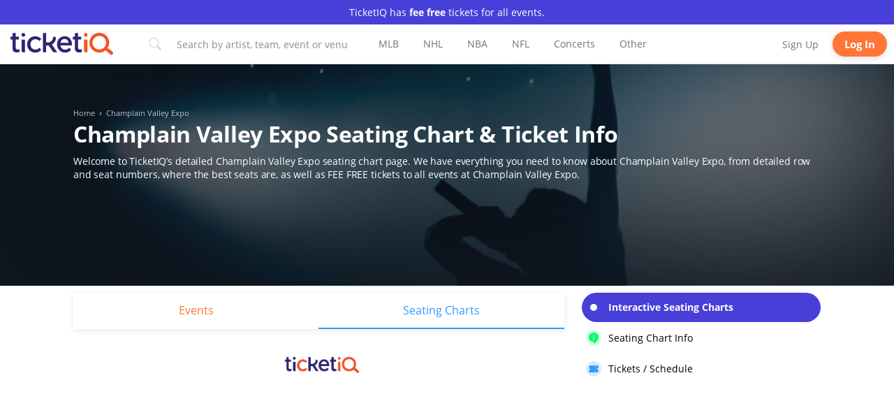

--- FILE ---
content_type: text/html; charset=utf-8
request_url: https://www.ticketiq.com/champlain-valley-expo-seating-chart/
body_size: 109241
content:
<!DOCTYPE html>
<html lang="en" xmlns:fb="http://ogp.me/ns/fb#">
<head>
	
	<!--Need controller? to update header values based on page-->
	<meta charset="utf-8">
	
	<!-- DataDome JavaScript Tag -->
	<script type="7725a3c1b43a13415dc71812-text/javascript">
	  window.ddjskey = '121CA28686037EB919A475FEDA21C5';
	  window.ddoptions = {
	    // Add your configuration here
		ajaxListenerPath: ['api.ticketiq.com'],
	    sessionByHeader: true
	  };
	</script>
	<script src="https://dd.tickpick.com/tags.js" async type="7725a3c1b43a13415dc71812-text/javascript"></script>
	
	<title>Champlain Valley Expo Seating Chart - Row &amp; Seat Numbers</title>
	<meta id="MetaDescription" name="DESCRIPTION" content="The most detailed interactive Champlain Valley Expo seating chart available, with all venue configurations. Includes row and seat numbers, real seat views, best and worst seats, event schedules, community feedback and more. ">
	<meta name="viewport" content="width=device-width, initial-scale=1, user-scalable=no">
	<meta id="MetaCopyright" name="COPYRIGHT" content="	&#xA9;2026 TicketIQ, LLC. All rights reserved">
	<meta id="MetaAuthor" name="AUTHOR" content="TicketIQ">
	
	<meta id="MetaRobots" name="ROBOTS" content="INDEX, FOLLOW">
	
	<meta name="RATING" content="GENERAL">
	<!--Not sure if these are needed-->
	<meta http-equiv="PAGE-ENTER" content="RevealTrans(Duration=0,Transition=1)">
	<meta http-equiv="X-UA-Compatible" content="chrome=1">
	<meta name="RESOURCE-TYPE" content="DOCUMENT">
	
	<meta http-equiv="ScreenOrientation" content="autoRotate:disabled">
	<link rel="icon" type="image/x-icon" href="/img/iq/favicon.ico">
	<link rel="shortcut icon" href="/img/iq/favicon.ico" type="image/x-icon">
	<link rel="preload" as="image" href="https://static.tickpick.com/venues/champlain-valley-expo.jpg">
	<link rel="preconnect" href="https://www.googletagmanager.com">
	<link rel="preconnect" href="https://www.google-analytics.com">
	<script async src="https://ajax.googleapis.com/ajax/libs/jquery/3.7.1/jquery.min.js" type="7725a3c1b43a13415dc71812-text/javascript"></script>
	<script type="7725a3c1b43a13415dc71812-text/javascript">
		//<![CDATA[
		(function() {
			function riskifiedBeaconLoad() {
				var store_domain = 'tickpick.com';
				var session_id = 'H5jpBmLJW3xPlE8g8BvGbdA5UyaRCYyn';
				var url = ('https:' == document.location.protocol ? 'https://' : 'http://')
						+ "beacon.riskified.com?shop=" + store_domain + "&sid=" + session_id;
				var s = document.createElement('script');
				s.type = 'text/javascript';
				s.async = true;
				s.src = url;
				var x = document.getElementsByTagName('script')[0];
				x.parentNode.insertBefore(s, x);
			}
			if (window.attachEvent)
				window.attachEvent('onload', riskifiedBeaconLoad)
			else
				window.addEventListener('load', riskifiedBeaconLoad, false);
		})();
		//]]>
	</script>
	
	<!--TODO probably need to set these and below via controller-->
	
	<meta property="og:type" content="website">
	<meta property="og:site_name" content="TicketIQ">
	<meta property="og:image" content="https://static.tickpick.com/venues/champlain-valley-expo.jpg">
	<meta property="og:locale" content="en-us" />
	<meta property="og:title" content="Champlain Valley Expo Seating Chart - Row &amp; Seat Numbers" />
	
	<meta property="og:url" content="https://www.ticketiq.com/champlain-valley-expo-seating-chart/" />
	<link rel="canonical" href="https://www.ticketiq.com/champlain-valley-expo-seating-chart/">
	
	<meta property="og:description" content="The most detailed interactive Champlain Valley Expo seating chart available, with all venue configurations. Includes row and seat numbers, real seat views, best and worst seats, event schedules, community feedback and more. " />
	
	
	<meta property="fb:app_id" content="687626544761747">
	
	<meta name="twitter:site" content="@Ticket_IQ" />
	<meta name="twitter:title" content="Champlain Valley Expo Seating Chart - Row &amp; Seat Numbers" />
	<meta property="twitter:image" content="https://static.tickpick.com/venues/champlain-valley-expo.jpg">
	
	<meta name="twitter:card" content="summary" />
	
	<meta name="twitter:description" content="The most detailed interactive Champlain Valley Expo seating chart available, with all venue configurations. Includes row and seat numbers, real seat views, best and worst seats, event schedules, community feedback and more. " />
	
	
	<meta name="apple-itunes-app" content="app-id=1039108950">
	
	
	
	<script type="application/ld+json">
		{"@context": "http://schema.org","@type": "WebSite","url": "https://www.ticketiq.com/champlain-valley-expo-seating-chart/", "name": "Champlain Valley Expo Seating Chart - Row &amp; Seat Numbers", "description": "The most detailed interactive Champlain Valley Expo seating chart available, with all venue configurations. Includes row and seat numbers, real seat views, best and worst seats, event schedules, community feedback and more. ",	"publisher" : "TicketIQ"}
	</script>
	
	
	
	
	
	
	
		<script type="7725a3c1b43a13415dc71812-text/javascript">
			dataLayer = [];
		</script>
		<script type="7725a3c1b43a13415dc71812-text/javascript">
			(function(w,d,s,l,i){
				w[l]=w[l]||[];w[l].push({'gtm.start':
				new Date().getTime(),event:'gtm.js'});var f=d.getElementsByTagName(s)[0],
				j=d.createElement(s),dl=l!='dataLayer'?'&l='+l:'';j.async=true;j.src=
				'https://www.googletagmanager.com/gtm.js?id='+i+dl;f.parentNode.insertBefore(j,f);
			})(window,document,'script','dataLayer','GTM-MZ53GKB');
		</script>
	
	<script src="https://static.tickpick.com/scripts/moment.js?8" type="7725a3c1b43a13415dc71812-text/javascript"></script>
	<!--TODO: complete 5751 and 5749 to remove below libraries-->
	<script src="https://static.tickpick.com/scripts/runtime.js?9" type="7725a3c1b43a13415dc71812-text/javascript"></script>
	<script src="https://static.tickpick.com/scripts/core.min.js?10" type="7725a3c1b43a13415dc71812-text/javascript"></script>
	
	<script src="https://www.google.com/recaptcha/enterprise.js?render=6LeiiAopAAAAAK1HgC-DKfqxLs5Axtm8LCCdRVGC" async defer type="7725a3c1b43a13415dc71812-text/javascript"></script>
	
		<script src="https://otp.self-veri.com/otp-widget-sdk.js" type="7725a3c1b43a13415dc71812-text/javascript"></script>
	
	
	
	<script type="7725a3c1b43a13415dc71812-text/javascript" id="53557ec32a9e">
		document.addEventListener('ftr:tokenReady', function(evt) {
			var token = evt.detail;
			// Retrieve the token to be sent to your back-end
		});
		(function () {
			var merchantConfig = {
				csp: false
			};
	
			var siteId = "53557ec32a9e";
			function t(t,e){for(var n=t.split(""),r=0;r<n.length;++r)n[r]=String.fromCharCode(n[r].charCodeAt(0)+e);return n.join("")}function e(e){return t(e,-_).replace(/%SN%/g,siteId)}function n(t){try{if("number"==typeof t&&window.location&&window.location.pathname){for(var e=window.location.pathname.split("/"),n=[],r=0;r<=Math.min(e.length-1,Math.abs(t));r++)n.push(e[r]);return n.join("/")||"/"}}catch(t){}return"/"}function r(t){try{Q.ex=t,o()&&-1===Q.ex.indexOf(X.uB)&&(Q.ex+=X.uB),i()&&-1===Q.ex.indexOf(X.uBr)&&(Q.ex+=X.uBr),a()&&-1===Q.ex.indexOf(X.nIL)&&(Q.ex+=X.nIL),window.ftr__snp_cwc||(Q.ex+=X.s),B(Q)}catch(t){}}function o(){var t="no"+"op"+"fn",e="g"+"a",n="n"+"ame";return window[e]&&window[e][n]===t}function i(){return!(!navigator.brave||"function"!=typeof navigator.brave.isBrave)}function a(){return document.currentScript&&document.currentScript.src}function c(t,e){function n(o){try{o.blockedURI===t&&(e(),document.removeEventListener(r,n))}catch(t){document.removeEventListener(r,n)}}var r="securitypolicyviolation";document.addEventListener(r,n),setTimeout(function(){document.removeEventListener(r,n)},2*60*1e3)}function u(t,e,n,r){var o=!1;t="https://"+t,c(t,function(){r(!0),o=!0});var i=document.createElement("script");i.onerror=function(){if(!o)try{r(!1),o=!0}catch(t){}},i.onload=n,i.type="text/javascript",i.id="ftr__script",i.async=!0,i.src=t;var a=document.getElementsByTagName("script")[0];a.parentNode.insertBefore(i,a)}function f(){tt(X.uDF),setTimeout(w,N,X.uDF)}function s(t,e,n,r){var o=!1,i=new XMLHttpRequest;if(c("https:"+t,function(){n(new Error("CSP Violation"),!0),o=!0}),"//"===t.slice(0,2)&&(t="https:"+t),"withCredentials"in i)i.open("GET",t,!0);else{if("undefined"==typeof XDomainRequest)return;i=new XDomainRequest,i.open("GET",t)}Object.keys(r).forEach(function(t){i.setRequestHeader(t,r[t])}),i.onload=function(){"function"==typeof e&&e(i)},i.onerror=function(t){if("function"==typeof n&&!o)try{n(t,!1),o=!0}catch(t){}},i.onprogress=function(){},i.ontimeout=function(){"function"==typeof n&&n("tim"+"eo"+"ut",!1)},setTimeout(function(){i.send()},0)}function d(t,siteId,e){function n(t){var e=t.toString(16);return e.length%2?"0"+e:e}function r(t){if(t<=0)return"";for(var e="0123456789abcdef",n="",r=0;r<t;r++)n+=e[Math.floor(Math.random()*e.length)];return n}function o(t){for(var e="",r=0;r<t.length;r++)e+=n(t.charCodeAt(r));return e}function i(t){for(var e=t.split(""),n=0;n<e.length;++n)e[n]=String.fromCharCode(255^e[n].charCodeAt(0));return e.join("")}e=e?"1":"0";var a=[];return a.push(t),a.push(siteId),a.push(e),function(t){var e=40,n="";return t.length<e/2&&(n=","+r(e/2-t.length-1)),o(i(t+n))}(a.join(","))}function h(){function t(){F&&(tt(X.dUAL),setTimeout(w,N,X.dUAL))}function e(t,e){r(e?X.uAS+X.uF+X.cP:X.uAS+X.uF),F="F"+"T"+"R"+"A"+"U",setTimeout(w,N,X.uAS)}window.ftr__fdad(t,e)}function l(){function t(){F&&setTimeout(w,N,X.uDAD)}function e(t,e){r(e?X.uDS+X.uF+X.cP:X.uDS+X.uF),F="F"+"T"+"R"+"A"+"U",setTimeout(w,N,X.uDS)}window.ftr__radd(t,e)}function w(t){try{var e;switch(t){case X.uFP:e=O;break;case X.uDF:e=M;break;default:e=F}if(!e)return;var n=function(){try{et(),r(t+X.uS)}catch(t){}},o=function(e){try{et(),Q.td=1*new Date-Q.ts,r(e?t+X.uF+X.cP:t+X.uF),t===X.uFP&&f(),t===X.uDF&&(I?l():h()),t!==X.uAS&&t!==X.dUAL||I||l(),t!==X.uDS&&t!==X.uDAD||I&&h()}catch(t){r(X.eUoe)}};if(e==="F"+"T"+"R"+"A"+"U")return void o();u(e,void 0,n,o)}catch(e){r(t+X.eTlu)}}var g="22ge:t7mj8unkn;1forxgiurqw1qhw2vwdwxv",v="fort",p="erTo",m="ken",_=3;window.ftr__config={m:merchantConfig,s:"24",si:siteId};var y=!1,U=!1,T=v+p+m,x=400*24*60,A=10,S={write:function(t,e,r,o){void 0===o&&(o=!0);var i=0;window.ftr__config&&window.ftr__config.m&&window.ftr__config.m.ckDepth&&(i=window.ftr__config.m.ckDepth);var a,c,u=n(i);if(r?(a=new Date,a.setTime(a.getTime()+60*r*1e3),c="; expires="+a.toGMTString()):c="",!o)return void(document.cookie=escape(t)+"="+escape(e)+c+"; path="+u);for(var f=1,s=document.domain.split("."),d=A,h=!0;h&&s.length>=f&&d>0;){var l=s.slice(-f).join(".");document.cookie=escape(t)+"="+escape(e)+c+"; path="+u+"; domain="+l;var w=S.read(t);null!=w&&w==e||(l="."+l,document.cookie=escape(t)+"="+escape(e)+c+"; path="+u+"; domain="+l),h=-1===document.cookie.indexOf(t+"="+e),f++,d--}},read:function(t){var e=null;try{for(var n=escape(t)+"=",r=document.cookie.split(";"),o=32,i=0;i<r.length;i++){for(var a=r[i];a.charCodeAt(0)===o;)a=a.substring(1,a.length);0===a.indexOf(n)&&(e=unescape(a.substring(n.length,a.length)))}}finally{return e}}},D=window.ftr__config.s;D+="ck";var L=function(t){var e=!1,n=null,r=function(){try{if(!n||!e)return;n.remove&&"function"==typeof n.remove?n.remove():document.head.removeChild(n),e=!1}catch(t){}};document.head&&(!function(){n=document.createElement("link"),n.setAttribute("rel","pre"+"con"+"nect"),n.setAttribute("cros"+"sori"+"gin","anonymous"),n.onload=r,n.onerror=r,n.setAttribute("href",t),document.head.appendChild(n),e=!0}(),setTimeout(r,3e3))},E=e(g||"22ge:t7mj8unkn;1forxgiurqw1qhw2vwdwxv"),C=t("[0Uhtxhvw0LG",-_),R=t("[0Fruuhodwlrq0LG",-_),P=t("Li0Qrqh0Pdwfk",-_),k=e("dss1vlwhshuirupdqfhwhvw1qhw"),q=e("2241414142gqv0txhu|"),F,b="fgq71iruwhu1frp",M=e("(VQ(1"+b+"2vq2(VQ(2vfulsw1mv"),V=e("(VQ(1"+b+"2vqV2(VQ(2vfulsw1mv"),O;window.ftr__config&&window.ftr__config.m&&window.ftr__config.m.fpi&&(O=window.ftr__config.m.fpi+e("2vq2(VQ(2vfulsw1mv"));var I=!1,N=10;window.ftr__startScriptLoad=1*new Date;var j=function(t){var e="ft"+"r:tok"+"enR"+"eady";window.ftr__tt&&clearTimeout(window.ftr__tt),window.ftr__tt=setTimeout(function(){try{delete window.ftr__tt,t+="_tt";var n=document.createEvent("Event");n.initEvent(e,!1,!1),n.detail=t,document.dispatchEvent(n)}catch(t){}},1e3)},B=function(t){var e=function(t){return t||""},n=e(t.id)+"_"+e(t.ts)+"_"+e(t.td)+"_"+e(t.ex)+"_"+e(D),r=x;!isNaN(window.ftr__config.m.ckTTL)&&window.ftr__config.m.ckTTL&&(r=window.ftr__config.m.ckTTL),S.write(T,n,r,!0),j(n),window.ftr__gt=n},G=function(){var t=S.read(T)||"",e=t.split("_"),n=function(t){return e[t]||void 0};return{id:n(0),ts:n(1),td:n(2),ex:n(3),vr:n(4)}},H=function(){for(var t={},e="fgu",n=[],r=0;r<256;r++)n[r]=(r<16?"0":"")+r.toString(16);var o=function(t,e,r,o,i){var a=i?"-":"";return n[255&t]+n[t>>8&255]+n[t>>16&255]+n[t>>24&255]+a+n[255&e]+n[e>>8&255]+a+n[e>>16&15|64]+n[e>>24&255]+a+n[63&r|128]+n[r>>8&255]+a+n[r>>16&255]+n[r>>24&255]+n[255&o]+n[o>>8&255]+n[o>>16&255]+n[o>>24&255]},i=function(){if(window.Uint32Array&&window.crypto&&window.crypto.getRandomValues){var t=new window.Uint32Array(4);return window.crypto.getRandomValues(t),{d0:t[0],d1:t[1],d2:t[2],d3:t[3]}}return{d0:4294967296*Math.random()>>>0,d1:4294967296*Math.random()>>>0,d2:4294967296*Math.random()>>>0,d3:4294967296*Math.random()>>>0}},a=function(){var t="",e=function(t,e){for(var n="",r=t;r>0;--r)n+=e.charAt(1e3*Math.random()%e.length);return n};return t+=e(2,"0123456789"),t+=e(1,"123456789"),t+=e(8,"0123456789")};return t.safeGenerateNoDash=function(){try{var t=i();return o(t.d0,t.d1,t.d2,t.d3,!1)}catch(t){try{return e+a()}catch(t){}}},t.isValidNumericalToken=function(t){return t&&t.toString().length<=11&&t.length>=9&&parseInt(t,10).toString().length<=11&&parseInt(t,10).toString().length>=9},t.isValidUUIDToken=function(t){return t&&32===t.toString().length&&/^[a-z0-9]+$/.test(t)},t.isValidFGUToken=function(t){return 0==t.indexOf(e)&&t.length>=12},t}(),X={uDF:"UDF",dUAL:"dUAL",uAS:"UAS",uDS:"UDS",uDAD:"UDAD",uFP:"UFP",mLd:"1",eTlu:"2",eUoe:"3",uS:"4",uF:"9",tmos:["T5","T10","T15","T30","T60"],tmosSecs:[5,10,15,30,60],bIR:"43",uB:"u",uBr:"b",cP:"c",nIL:"i",s:"s"};try{var Q=G();try{Q.id&&(H.isValidNumericalToken(Q.id)||H.isValidUUIDToken(Q.id)||H.isValidFGUToken(Q.id))?window.ftr__ncd=!1:(Q.id=H.safeGenerateNoDash(),window.ftr__ncd=!0),Q.ts=window.ftr__startScriptLoad,B(Q),window.ftr__snp_cwc=!!S.read(T),window.ftr__snp_cwc||(M=V);for(var $="for"+"ter"+".co"+"m",z="ht"+"tps://c"+"dn9."+$,J="ht"+"tps://"+Q.id+"-"+siteId+".cd"+"n."+$,K="http"+"s://cd"+"n3."+$,W=[z,J,K],Y=0;Y<W.length;Y++)L(W[Y]);var Z=new Array(X.tmosSecs.length),tt=function(t){for(var e=0;e<X.tmosSecs.length;e++)Z[e]=setTimeout(r,1e3*X.tmosSecs[e],t+X.tmos[e])},et=function(){for(var t=0;t<X.tmosSecs.length;t++)clearTimeout(Z[t])};window.ftr__fdad=function(e,n){if(!y){y=!0;var r={};r[P]=d(window.ftr__config.s,siteId,window.ftr__config.m.csp),s(E,function(n){try{var r=n.getAllResponseHeaders().toLowerCase();if(r.indexOf(R.toLowerCase())>=0){var o=n.getResponseHeader(R);window.ftr__altd2=t(atob(o),-_-1)}if(r.indexOf(C.toLowerCase())<0)return;var i=n.getResponseHeader(C),a=t(atob(i),-_-1);if(a){var c=a.split(":");if(c&&2===c.length){for(var u=c[0],f=c[1],s="",d=0,h=0;d<20;++d)s+=d%3>0&&h<12?siteId.charAt(h++):Q.id.charAt(d);var l=f.split(",");if(l.length>1){var w=l[0],g=l[1];F=u+"/"+w+"."+s+"."+g}}}e()}catch(t){}},function(t,e){n&&n(t,e)},r)}},window.ftr__radd=function(t,e){function n(e){try{var n=e.response,r=function(t){function e(t,o,i){try{if(i>=n)return{name:"",nextOffsetToProcess:o,error:"Max pointer dereference depth exceeded"};for(var a=[],c=o,u=t.getUint8(c),f=0;f<r;){if(f++,192==(192&u)){var s=(63&u)<<8|t.getUint8(c+1),d=e(t,s,i+1);if(d.error)return d;var h=d.name;return a.push(h),{name:a.join("."),nextOffsetToProcess:c+2}}if(!(u>0)){if(0!==u)return{name:"",nextOffsetToProcess:c,error:"Unexpected length at the end of name: "+u.toString()};return{name:a.join("."),nextOffsetToProcess:c+1}}for(var l="",w=1;w<=u;w++)l+=String.fromCharCode(t.getUint8(c+w));a.push(l),c+=u+1,u=t.getUint8(c)}return{name:"",nextOffsetToProcess:c,error:"Max iterations exceeded"}}catch(t){return{name:"",nextOffsetToProcess:o,error:"Unexpected error while parsing response: "+t.toString()}}}for(var n=4,r=100,o=16,i=new DataView(t),a=i.getUint16(0),c=i.getUint16(2),u=i.getUint16(4),f=i.getUint16(6),s=i.getUint16(8),d=i.getUint16(10),h=12,l=[],w=0;w<u;w++){var g=e(i,h,0);if(g.error)throw new Error(g.error);if(h=g.nextOffsetToProcess,!Number.isInteger(h))throw new Error("invalid returned offset");var v=g.name,p=i.getUint16(h);h+=2;var m=i.getUint16(h);h+=2,l.push({qname:v,qtype:p,qclass:m})}for(var _=[],w=0;w<f;w++){var g=e(i,h,0);if(g.error)throw new Error(g.error);if(h=g.nextOffsetToProcess,!Number.isInteger(h))throw new Error("invalid returned offset");var y=g.name,U=i.getUint16(h);if(U!==o)throw new Error("Unexpected record type: "+U.toString());h+=2;var T=i.getUint16(h);h+=2;var x=i.getUint32(h);h+=4;var A=i.getUint16(h);h+=2;for(var S="",D=h,L=0;D<h+A&&L<r;){L++;var E=i.getUint8(D);D+=1;S+=(new TextDecoder).decode(t.slice(D,D+E)),D+=E}if(L>=r)throw new Error("Max iterations exceeded while reading TXT data");h+=A,_.push({name:y,type:U,class:T,ttl:x,data:S})}return{transactionId:a,flags:c,questionCount:u,answerCount:f,authorityCount:s,additionalCount:d,questions:l,answers:_}}(n);if(!r)throw new Error("Error parsing DNS response");if(!("answers"in r))throw new Error("Unexpected response");var o=r.answers;if(0===o.length)throw new Error("No answers found");var i=o[0].data;if(i=i.replace(/^"(.*)"$/,"$1"),decodedVal=function(t){var e=40,n=32,r=126;try{for(var o=atob(t),i="",a=0;a<o.length;a++)i+=function(t){var o=t.charCodeAt(0),i=o-e;return i<n&&(i=r-(n-i)+1),String.fromCharCode(i)}(o[a]);return atob(i)}catch(t){return}}(i),!decodedVal)throw new Error("failed to decode the value");var a=function(t){var e="_"+"D"+"L"+"M"+"_",n=t.split(e);if(!(n.length<2)){var r=n[0],o=n[1];if(!(r.split(".").length-1<1))return{jURL:r,eURL:o}}}(decodedVal);if(!a)throw new Error("failed to parse the value");var c=a.jURL,u=a.eURL;F=function(t){for(var e="",n=0,r=0;n<20;++n)e+=n%3>0&&r<12?siteId.charAt(r++):Q.id.charAt(n);return t.replace("/PRM1","").replace("/PRM2","/main.").replace("/PRM3",e).replace("/PRM4",".js")}(c),window.ftr__altd3=u,t()}catch(t){}}function r(t,n){e&&e(t,n)}if(!U){window.ftr__config.m.dr==="N"+"D"+"R"&&e(new Error("N"+"D"+"R"),!1),q&&k||e(new Error("D"+"P"+"P"),!1),U=!0;try{var o=function(t){for(var e=new Uint8Array([0,0]),n=new Uint8Array([1,0]),r=new Uint8Array([0,1]),o=new Uint8Array([0,0]),i=new Uint8Array([0,0]),a=new Uint8Array([0,0]),c=t.split("."),u=[],f=0;f<c.length;f++){var s=c[f];u.push(s.length);for(var d=0;d<s.length;d++)u.push(s.charCodeAt(d))}u.push(0);var h=16,l=new Uint8Array([0,h]),w=new Uint8Array([0,1]),g=new Uint8Array(e.length+n.length+r.length+o.length+i.length+a.length+u.length+l.length+w.length);return g.set(e,0),g.set(n,e.length),g.set(r,e.length+n.length),g.set(o,e.length+n.length+r.length),g.set(i,e.length+n.length+r.length+o.length),g.set(a,e.length+n.length+r.length+o.length+i.length),g.set(u,e.length+n.length+r.length+o.length+i.length+a.length),g.set(l,e.length+n.length+r.length+o.length+i.length+a.length+u.length),g.set(w,e.length+n.length+r.length+o.length+i.length+a.length+u.length+l.length),g}(k);!function(t,e,n,r,o){var i=!1,a=new XMLHttpRequest;if(c("https:"+t,function(){o(new Error("CSP Violation"),!0),i=!0}),"//"===t.slice(0,2)&&(t="https:"+t),"withCredentials"in a)a.open("POST",t,!0);else{if("undefined"==typeof XDomainRequest)return;a=new XDomainRequest,a.open("POST",t)}a.responseType="arraybuffer",a.setRequestHeader("Content-Type",e),a.onload=function(){"function"==typeof r&&r(a)},a.onerror=function(t){if("function"==typeof o&&!i)try{o(t,!1),i=!0}catch(t){}},a.onprogress=function(){},a.ontimeout=function(){"function"==typeof o&&o("tim"+"eo"+"ut",!1)},setTimeout(function(){a.send(n)},0)}(q,"application/dns-message",o,n,r)}catch(t){e(t,!1)}}};var nt=O?X.uFP:X.uDF;tt(nt),setTimeout(w,N,nt)}catch(t){r(X.mLd)}}catch(t){}})();
	</script>
	
	<!--Start RudderStack Analytics Hub-->
	<script type="7725a3c1b43a13415dc71812-text/javascript">"use strict";function _typeof(t){return(_typeof="function"==typeof Symbol&&"symbol"==typeof Symbol.iterator?function(t){return typeof t}:function(t){return t&&"function"==typeof Symbol&&t.constructor===Symbol&&t!==Symbol.prototype?"symbol":typeof t})(t)}var _window$CLIENTOBJECT;function _regeneratorRuntime(){_regeneratorRuntime=function(){return a};var u,a={},t=Object.prototype,s=t.hasOwnProperty,l=Object.defineProperty||function(t,e,r){t[e]=r.value},e="function"==typeof Symbol?Symbol:{},n=e.iterator||"@@iterator",r=e.asyncIterator||"@@asyncIterator",o=e.toStringTag||"@@toStringTag";function i(t,e,r){return Object.defineProperty(t,e,{value:r,enumerable:!0,configurable:!0,writable:!0}),t[e]}try{i({},"")}catch(u){i=function(t,e,r){return t[e]=r}}function c(t,e,r,n){var o,i,a,c,e=e&&e.prototype instanceof m?e:m,e=Object.create(e.prototype),n=new x(n||[]);return l(e,"_invoke",{value:(o=t,i=r,a=n,c=f,function(t,e){if(c===h)throw new Error("Generator is already running");if(c===y){if("throw"===t)throw e;return{value:u,done:!0}}for(a.method=t,a.arg=e;;){var r=a.delegate;if(r){r=function t(e,r){var n=r.method,o=e.iterator[n];if(o===u)return r.delegate=null,"throw"===n&&e.iterator.return&&(r.method="return",r.arg=u,t(e,r),"throw"===r.method)||"return"!==n&&(r.method="throw",r.arg=new TypeError("The iterator does not provide a '"+n+"' method")),v;n=d(o,e.iterator,r.arg);if("throw"===n.type)return r.method="throw",r.arg=n.arg,r.delegate=null,v;o=n.arg;return o?o.done?(r[e.resultName]=o.value,r.next=e.nextLoc,"return"!==r.method&&(r.method="next",r.arg=u),r.delegate=null,v):o:(r.method="throw",r.arg=new TypeError("iterator result is not an object"),r.delegate=null,v)}(r,a);if(r){if(r===v)continue;return r}}if("next"===a.method)a.sent=a._sent=a.arg;else if("throw"===a.method){if(c===f)throw c=y,a.arg;a.dispatchException(a.arg)}else"return"===a.method&&a.abrupt("return",a.arg);c=h;r=d(o,i,a);if("normal"===r.type){if(c=a.done?y:p,r.arg===v)continue;return{value:r.arg,done:a.done}}"throw"===r.type&&(c=y,a.method="throw",a.arg=r.arg)}})}),e}function d(t,e,r){try{return{type:"normal",arg:t.call(e,r)}}catch(t){return{type:"throw",arg:t}}}a.wrap=c;var f="suspendedStart",p="suspendedYield",h="executing",y="completed",v={};function m(){}function g(){}function _(){}var e={},w=(i(e,n,function(){return this}),Object.getPrototypeOf),w=w&&w(w(I([]))),E=(w&&w!==t&&s.call(w,n)&&(e=w),_.prototype=m.prototype=Object.create(e));function b(t){["next","throw","return"].forEach(function(e){i(t,e,function(t){return this._invoke(e,t)})})}function k(a,c){var e;l(this,"_invoke",{value:function(r,n){function t(){return new c(function(t,e){!function e(t,r,n,o){var i,t=d(a[t],a,r);if("throw"!==t.type)return(r=(i=t.arg).value)&&"object"==_typeof(r)&&s.call(r,"__await")?c.resolve(r.__await).then(function(t){e("next",t,n,o)},function(t){e("throw",t,n,o)}):c.resolve(r).then(function(t){i.value=t,n(i)},function(t){return e("throw",t,n,o)});o(t.arg)}(r,n,t,e)})}return e=e?e.then(t,t):t()}})}function T(t){var e={tryLoc:t[0]};1 in t&&(e.catchLoc=t[1]),2 in t&&(e.finallyLoc=t[2],e.afterLoc=t[3]),this.tryEntries.push(e)}function L(t){var e=t.completion||{};e.type="normal",delete e.arg,t.completion=e}function x(t){this.tryEntries=[{tryLoc:"root"}],t.forEach(T,this),this.reset(!0)}function I(e){if(e||""===e){var r,t=e[n];if(t)return t.call(e);if("function"==typeof e.next)return e;if(!isNaN(e.length))return r=-1,(t=function t(){for(;++r<e.length;)if(s.call(e,r))return t.value=e[r],t.done=!1,t;return t.value=u,t.done=!0,t}).next=t}throw new TypeError(_typeof(e)+" is not iterable")}return l(E,"constructor",{value:g.prototype=_,configurable:!0}),l(_,"constructor",{value:g,configurable:!0}),g.displayName=i(_,o,"GeneratorFunction"),a.isGeneratorFunction=function(t){t="function"==typeof t&&t.constructor;return!!t&&(t===g||"GeneratorFunction"===(t.displayName||t.name))},a.mark=function(t){return Object.setPrototypeOf?Object.setPrototypeOf(t,_):(t.__proto__=_,i(t,o,"GeneratorFunction")),t.prototype=Object.create(E),t},a.awrap=function(t){return{__await:t}},b(k.prototype),i(k.prototype,r,function(){return this}),a.AsyncIterator=k,a.async=function(t,e,r,n,o){void 0===o&&(o=Promise);var i=new k(c(t,e,r,n),o);return a.isGeneratorFunction(e)?i:i.next().then(function(t){return t.done?t.value:i.next()})},b(E),i(E,o,"Generator"),i(E,n,function(){return this}),i(E,"toString",function(){return"[object Generator]"}),a.keys=function(t){var e,r=Object(t),n=[];for(e in r)n.push(e);return n.reverse(),function t(){for(;n.length;){var e=n.pop();if(e in r)return t.value=e,t.done=!1,t}return t.done=!0,t}},a.values=I,x.prototype={constructor:x,reset:function(t){if(this.prev=0,this.next=0,this.sent=this._sent=u,this.done=!1,this.delegate=null,this.method="next",this.arg=u,this.tryEntries.forEach(L),!t)for(var e in this)"t"===e.charAt(0)&&s.call(this,e)&&!isNaN(+e.slice(1))&&(this[e]=u)},stop:function(){this.done=!0;var t=this.tryEntries[0].completion;if("throw"===t.type)throw t.arg;return this.rval},dispatchException:function(r){if(this.done)throw r;var n=this;function t(t,e){return i.type="throw",i.arg=r,n.next=t,e&&(n.method="next",n.arg=u),!!e}for(var e=this.tryEntries.length-1;0<=e;--e){var o=this.tryEntries[e],i=o.completion;if("root"===o.tryLoc)return t("end");if(o.tryLoc<=this.prev){var a=s.call(o,"catchLoc"),c=s.call(o,"finallyLoc");if(a&&c){if(this.prev<o.catchLoc)return t(o.catchLoc,!0);if(this.prev<o.finallyLoc)return t(o.finallyLoc)}else if(a){if(this.prev<o.catchLoc)return t(o.catchLoc,!0)}else{if(!c)throw new Error("try statement without catch or finally");if(this.prev<o.finallyLoc)return t(o.finallyLoc)}}}},abrupt:function(t,e){for(var r=this.tryEntries.length-1;0<=r;--r){var n=this.tryEntries[r];if(n.tryLoc<=this.prev&&s.call(n,"finallyLoc")&&this.prev<n.finallyLoc){var o=n;break}}var i=(o=o&&("break"===t||"continue"===t)&&o.tryLoc<=e&&e<=o.finallyLoc?null:o)?o.completion:{};return i.type=t,i.arg=e,o?(this.method="next",this.next=o.finallyLoc,v):this.complete(i)},complete:function(t,e){if("throw"===t.type)throw t.arg;return"break"===t.type||"continue"===t.type?this.next=t.arg:"return"===t.type?(this.rval=this.arg=t.arg,this.method="return",this.next="end"):"normal"===t.type&&e&&(this.next=e),v},finish:function(t){for(var e=this.tryEntries.length-1;0<=e;--e){var r=this.tryEntries[e];if(r.finallyLoc===t)return this.complete(r.completion,r.afterLoc),L(r),v}},catch:function(t){for(var e=this.tryEntries.length-1;0<=e;--e){var r,n,o=this.tryEntries[e];if(o.tryLoc===t)return"throw"===(r=o.completion).type&&(n=r.arg,L(o)),n}throw new Error("illegal catch attempt")},delegateYield:function(t,e,r){return this.delegate={iterator:I(t),resultName:e,nextLoc:r},"next"===this.method&&(this.arg=u),v}},a}function asyncGeneratorStep(t,e,r,n,o,i,a){try{var c=t[i](a),u=c.value}catch(t){return void r(t)}c.done?e(u):Promise.resolve(u).then(n,o)}function _asyncToGenerator(c){return function(){var t=this,a=arguments;return new Promise(function(e,r){var n=c.apply(t,a);function o(t){asyncGeneratorStep(n,e,r,o,i,"next",t)}function i(t){asyncGeneratorStep(n,e,r,o,i,"throw",t)}o(void 0)})}}var RUDDERSTACK_WRITE_KEY=null!=(_window$CLIENTOBJECT=window.CLIENTOBJECT)&&_window$CLIENTOBJECT.isProd?"36aEJXVl6jwYis9vGSB1F4dZVoY":"36V0oBDa0rkBcPkltwu26MexlKt",RUDDERSTACK_DATAPLANE_URL="https://tickpickajasds.dataplane.rudderstack.com",_rsIsInitialized=!1,_rsInitPromise=null,_rsEventQueue=[];function _rsLoadSDK(){return new Promise(function(t,e){var r;window.rudderanalytics?t():((r=document.createElement("script")).type="text/javascript",r.async=!0,r.src="https://cdn.rudderlabs.com/rudder-analytics.min.js",r.onload=t,r.onerror=function(){e(new Error("Failed to load RudderStack SDK"))},null!=(t=document.getElementsByTagName("script")[0])&&t.parentNode?t.parentNode.insertBefore(r,t):document.head.appendChild(r))})}function _rsExecuteWhenReady(t){_rsIsInitialized&&window.rudderanalytics?t():_rsEventQueue.push(t)}function _rsFlushQueue(){for(;0<_rsEventQueue.length;){var t=_rsEventQueue.shift();if(t)try{t()}catch(t){console.error("[RudderStack Hub] Queue error:",t)}}}function _rsGetCommonProps(){return{page_path:window.location.pathname,page_title:document.title,referrer:document.referrer||"direct",device_type:/Mobile|Android|iPhone/i.test(navigator.userAgent)?"mobile":"desktop",platform:"web"}}function _rsMapDeliveryType(t){return{f:"mobile_transfer",e:"email",s:"physical",a:"mobile_transfer",b:"mobile_transfer",p:"will_call",w:"will_call"}[t]||"mobile_transfer"}function rsInitAnalyticsHub(){return _rsInitAnalyticsHub.apply(this,arguments)}function _rsInitAnalyticsHub(){return(_rsInitAnalyticsHub=_asyncToGenerator(_regeneratorRuntime().mark(function t(){return _regeneratorRuntime().wrap(function(t){for(;;)switch(t.prev=t.next){case 0:if(_rsIsInitialized)return t.abrupt("return");t.next=2;break;case 2:if(_rsInitPromise)return t.abrupt("return",_rsInitPromise);t.next=4;break;case 4:return _rsInitPromise=_asyncToGenerator(_regeneratorRuntime().mark(function t(){var e;return _regeneratorRuntime().wrap(function(t){for(;;)switch(t.prev=t.next){case 0:return t.prev=0,t.next=3,_rsLoadSDK();case 3:if(window.rudderanalytics){t.next=6;break}return _rsInitPromise=null,t.abrupt("return");case 6:return window.rudderanalytics.load(RUDDERSTACK_WRITE_KEY,RUDDERSTACK_DATAPLANE_URL,{integrations:{All:!0}}),t.next=9,new Promise(function(t,e){var r=setTimeout(function(){e(new Error("RudderStack timeout"))},1e4);window.rudderanalytics.ready(function(){clearTimeout(r),t()})});case 9:_rsIsInitialized=!0,_rsFlushQueue(),null!=(e=window.CLIENTOBJECT)&&e.isProd||console.log("[RudderStack Hub] Initialized"),t.next=18;break;case 14:t.prev=14,t.t0=t.catch(0),console.error("[RudderStack Hub] Init failed:",t.t0),_rsInitPromise=null;case 18:case"end":return t.stop()}},t,null,[[0,14]])}))(),t.abrupt("return",_rsInitPromise);case 6:case"end":return t.stop()}},t)}))).apply(this,arguments)}function rsTrackEvent(e,t){t=t||{};var r=Object.assign({},_rsGetCommonProps(),t);_rsExecuteWhenReady(function(){try{var t;window.rudderanalytics.track(e,r),null!=(t=window.CLIENTOBJECT)&&t.isProd||console.log("[RudderStack Hub] Tracked:",e,r)}catch(t){console.error("[RudderStack Hub] Track error:",t)}})}function rsIdentifyUser(t,e){var r;t&&(e=e||{},r=t.toLowerCase().trim(),_rsExecuteWhenReady(function(){try{var t;window.rudderanalytics.identify(r,e),null!=(t=window.CLIENTOBJECT)&&t.isProd||console.log("[RudderStack Hub] Identified:",r)}catch(t){console.error("[RudderStack Hub] Identify error:",t)}}))}function rsTrackListingStarted(t){rsTrackEvent("Listing Started",{event_id:t.event_id,event_name:t.event_name,entry_point:t.entry_point||document.referrer||"direct",is_resell:!0})}function rsTrackUpcomingEventsViewed(t){rsTrackEvent("Upcoming Events Viewed",{location:(t=t||{}).location||"",result_count:parseInt(t.result_count,10)||0})}function rsTrackListingCreated(t){var e=parseFloat(t.price)||0,r=void 0!==t.payout?parseFloat(t.payout):Math.floor(.85*e),e={listing_id:t.listing_id,event_id:t.event_id,price:e,quantity:parseInt(t.quantity,10)||1,delivery_type:_rsMapDeliveryType(t.delivery_type_code),payout:parseFloat(r.toFixed(2)),is_resell:!0};void 0!==t.creation_duration_seconds&&(e.creation_duration_seconds=t.creation_duration_seconds),rsTrackEvent("Listing Created",e)}function rsTrackPage(t){t=t||{};var e=Object.assign({},_rsGetCommonProps(),t);_rsExecuteWhenReady(function(){try{var t;window.rudderanalytics.page(e,{integrations:{All:!0,Mixpanel:!1,PostHog:!1}}),null!=(t=window.CLIENTOBJECT)&&t.isProd||console.log("[RudderStack Hub] Page tracked:",e.page_path)}catch(t){console.error("[RudderStack Hub] Page track error:",t)}})}window.RudderStackHub={init:rsInitAnalyticsHub,track:rsTrackEvent,identify:rsIdentifyUser,trackPage:rsTrackPage,trackListingStarted:rsTrackListingStarted,trackListingCreated:rsTrackListingCreated,trackUpcomingEventsViewed:rsTrackUpcomingEventsViewed};</script>
	<!--Start Tracking Script-->
	<script type="7725a3c1b43a13415dc71812-text/javascript"></script>
	<script type="7725a3c1b43a13415dc71812-text/javascript">"use strict";function _typeof(e){return(_typeof="function"==typeof Symbol&&"symbol"==typeof Symbol.iterator?function(e){return typeof e}:function(e){return e&&"function"==typeof Symbol&&e.constructor===Symbol&&e!==Symbol.prototype?"symbol":typeof e})(e)}function _classCallCheck(e,t){if(!(e instanceof t))throw new TypeError("Cannot call a class as a function")}function _defineProperties(e,t){for(var o=0;o<t.length;o++){var r=t[o];r.enumerable=r.enumerable||!1,r.configurable=!0,"value"in r&&(r.writable=!0),Object.defineProperty(e,_toPropertyKey(r.key),r)}}function _createClass(e,t,o){return t&&_defineProperties(e.prototype,t),o&&_defineProperties(e,o),Object.defineProperty(e,"prototype",{writable:!1}),e}function _toPropertyKey(e){e=_toPrimitive(e,"string");return"symbol"==_typeof(e)?e:String(e)}function _toPrimitive(e,t){if("object"!=_typeof(e)||!e)return e;var o=e[Symbol.toPrimitive];if(void 0===o)return("string"===t?String:Number)(e);o=o.call(e,t||"default");if("object"!=_typeof(o))return o;throw new TypeError("@@toPrimitive must return a primitive value.")}var MustacheModalModule=function(){function t(e){_classCallCheck(this,t),this.modalId=e,this.state={lastFocusedElement:null},Object.freeze(this)}return _createClass(t,[{key:"showModal",value:function(){this.state.lastFocusedElement=document.activeElement,$("#".concat(this.modalId)).addClass("active"),this.hideError()}},{key:"hideModal",value:function(){$("#".concat(this.modalId)).removeClass("active"),this.state.lastFocusedElement.focus()}},{key:"showLoading",value:function(){$("#".concat(this.modalId," .loading")).addClass("active")}},{key:"hideLoading",value:function(){$("#".concat(this.modalId," .loading")).removeClass("active")}},{key:"showError",value:function(e){$("#".concat(this.modalId," .error")).removeClass("hidden"),$("#".concat(this.modalId," .error")).html("<b>!</b> ".concat(e))}},{key:"hideError",value:function(){$("#".concat(this.modalId," .error")).addClass("hidden")}}]),t}();</script>
	<!--COVID-19 Disclaimer + Prod Overlay-->
	<script type="7725a3c1b43a13415dc71812-text/javascript">
		function devOverlay () {
			var _overLay = document.createElement('div');
			var _textNode = document.createTextNode('ᶘ ◕ᴥ◕ᶅ NOT PRODUCTION');
			_overLay.appendChild(_textNode);
			_overLay.classList.add('internalOverlay', 'notProd')
			document.body.appendChild(_overLay);
		}
	
		function addClass(id, name) {
			var _dom = document.getElementById(id);
	
			if(_dom) { _dom.classList.add(name); }
		}
	
		window.onload = function() {
		}
	</script>
	
	<style>
		@font-face{font-family:"Open Sans";font-style:normal;font-weight:400;src:local("Open Sans Regular"),local("OpenSans-Regular"),url(https://fonts.gstatic.com/s/opensans/v14/K88pR3goAWT7BTt32Z01mxJtnKITppOI_IvcXXDNrsc.woff2) format("woff2");unicode-range:U+0460-052F,U+20B4,U+2DE0-2DFF,U+A640-A69F;font-display:swap}@font-face{font-family:"Open Sans";font-style:normal;font-weight:400;src:local("Open Sans Regular"),local("OpenSans-Regular"),url(https://fonts.gstatic.com/s/opensans/v14/RjgO7rYTmqiVp7vzi-Q5URJtnKITppOI_IvcXXDNrsc.woff2) format("woff2");unicode-range:U+0400-045F,U+0490-0491,U+04B0-04B1,U+2116;font-display:swap}@font-face{font-family:"Open Sans";font-style:normal;font-weight:400;src:local("Open Sans Regular"),local("OpenSans-Regular"),url(https://fonts.gstatic.com/s/opensans/v14/LWCjsQkB6EMdfHrEVqA1KRJtnKITppOI_IvcXXDNrsc.woff2) format("woff2");unicode-range:U+1F00-1FFF;font-display:swap}@font-face{font-family:"Open Sans";font-style:normal;font-weight:400;src:local("Open Sans Regular"),local("OpenSans-Regular"),url(https://fonts.gstatic.com/s/opensans/v14/xozscpT2726on7jbcb_pAhJtnKITppOI_IvcXXDNrsc.woff2) format("woff2");unicode-range:U+0370-03FF;font-display:swap}@font-face{font-family:"Open Sans";font-style:normal;font-weight:400;src:local("Open Sans Regular"),local("OpenSans-Regular"),url(https://fonts.gstatic.com/s/opensans/v14/59ZRklaO5bWGqF5A9baEERJtnKITppOI_IvcXXDNrsc.woff2) format("woff2");unicode-range:U+0102-0103,U+1EA0-1EF9,U+20AB;font-display:swap}@font-face{font-family:"Open Sans";font-style:normal;font-weight:400;src:local("Open Sans Regular"),local("OpenSans-Regular"),url(https://fonts.gstatic.com/s/opensans/v14/u-WUoqrET9fUeobQW7jkRRJtnKITppOI_IvcXXDNrsc.woff2) format("woff2");unicode-range:U+0100-024F,U+1E00-1EFF,U+20A0-20AB,U+20AD-20CF,U+2C60-2C7F,U+A720-A7FF;font-display:swap}@font-face{font-family:"Open Sans";font-style:normal;font-weight:400;src:local("Open Sans Regular"),local("OpenSans-Regular"),url(https://fonts.gstatic.com/s/opensans/v14/cJZKeOuBrn4kERxqtaUH3VtXRa8TVwTICgirnJhmVJw.woff2) format("woff2");unicode-range:U+0000-00FF,U+0131,U+0152-0153,U+02C6,U+02DA,U+02DC,U+2000-206F,U+2074,U+20AC,U+2212,U+2215;font-display:swap}@font-face{font-family:"Open Sans";font-style:normal;font-weight:700;src:local("Open Sans Bold"),local("OpenSans-Bold"),url(https://fonts.gstatic.com/s/opensans/v14/k3k702ZOKiLJc3WVjuplzK-j2U0lmluP9RWlSytm3ho.woff2) format("woff2");unicode-range:U+0460-052F,U+20B4,U+2DE0-2DFF,U+A640-A69F;font-display:swap}@font-face{font-family:"Open Sans";font-style:normal;font-weight:700;src:local("Open Sans Bold"),local("OpenSans-Bold"),url(https://fonts.gstatic.com/s/opensans/v14/k3k702ZOKiLJc3WVjuplzJX5f-9o1vgP2EXwfjgl7AY.woff2) format("woff2");unicode-range:U+0400-045F,U+0490-0491,U+04B0-04B1,U+2116;font-display:swap}@font-face{font-family:"Open Sans";font-style:normal;font-weight:700;src:local("Open Sans Bold"),local("OpenSans-Bold"),url(https://fonts.gstatic.com/s/opensans/v14/k3k702ZOKiLJc3WVjuplzBWV49_lSm1NYrwo-zkhivY.woff2) format("woff2");unicode-range:U+1F00-1FFF;font-display:swap}@font-face{font-family:"Open Sans";font-style:normal;font-weight:700;src:local("Open Sans Bold"),local("OpenSans-Bold"),url(https://fonts.gstatic.com/s/opensans/v14/k3k702ZOKiLJc3WVjuplzKaRobkAwv3vxw3jMhVENGA.woff2) format("woff2");unicode-range:U+0370-03FF;font-display:swap}@font-face{font-family:"Open Sans";font-style:normal;font-weight:700;src:local("Open Sans Bold"),local("OpenSans-Bold"),url(https://fonts.gstatic.com/s/opensans/v14/k3k702ZOKiLJc3WVjuplzP8zf_FOSsgRmwsS7Aa9k2w.woff2) format("woff2");unicode-range:U+0102-0103,U+1EA0-1EF9,U+20AB;font-display:swap}@font-face{font-family:"Open Sans";font-style:normal;font-weight:700;src:local("Open Sans Bold"),local("OpenSans-Bold"),url(https://fonts.gstatic.com/s/opensans/v14/k3k702ZOKiLJc3WVjuplzD0LW-43aMEzIO6XUTLjad8.woff2) format("woff2");unicode-range:U+0100-024F,U+1E00-1EFF,U+20A0-20AB,U+20AD-20CF,U+2C60-2C7F,U+A720-A7FF;font-display:swap}@font-face{font-family:"Open Sans";font-style:normal;font-weight:700;src:local("Open Sans Bold"),local("OpenSans-Bold"),url(https://fonts.gstatic.com/s/opensans/v14/k3k702ZOKiLJc3WVjuplzOgdm0LZdjqr5-oayXSOefg.woff2) format("woff2");unicode-range:U+0000-00FF,U+0131,U+0152-0153,U+02C6,U+02DA,U+02DC,U+2000-206F,U+2074,U+20AC,U+2212,U+2215;font-display:swap}@font-face{font-family:"Open Sans";font-style:normal;font-weight:800;src:local("Open Sans ExtraBold"),local("OpenSans-ExtraBold"),url(https://fonts.gstatic.com/s/opensans/v14/EInbV5DfGHOiMmvb1Xr-hq-j2U0lmluP9RWlSytm3ho.woff2) format("woff2");unicode-range:U+0460-052F,U+20B4,U+2DE0-2DFF,U+A640-A69F;font-display:swap}@font-face{font-family:"Open Sans";font-style:normal;font-weight:800;src:local("Open Sans ExtraBold"),local("OpenSans-ExtraBold"),url(https://fonts.gstatic.com/s/opensans/v14/EInbV5DfGHOiMmvb1Xr-hpX5f-9o1vgP2EXwfjgl7AY.woff2) format("woff2");unicode-range:U+0400-045F,U+0490-0491,U+04B0-04B1,U+2116;font-display:swap}@font-face{font-family:"Open Sans";font-style:normal;font-weight:800;src:local("Open Sans ExtraBold"),local("OpenSans-ExtraBold"),url(https://fonts.gstatic.com/s/opensans/v14/EInbV5DfGHOiMmvb1Xr-hhWV49_lSm1NYrwo-zkhivY.woff2) format("woff2");unicode-range:U+1F00-1FFF;font-display:swap}@font-face{font-family:"Open Sans";font-style:normal;font-weight:800;src:local("Open Sans ExtraBold"),local("OpenSans-ExtraBold"),url(https://fonts.gstatic.com/s/opensans/v14/EInbV5DfGHOiMmvb1Xr-hqaRobkAwv3vxw3jMhVENGA.woff2) format("woff2");unicode-range:U+0370-03FF;font-display:swap}@font-face{font-family:"Open Sans";font-style:normal;font-weight:800;src:local("Open Sans ExtraBold"),local("OpenSans-ExtraBold"),url(https://fonts.gstatic.com/s/opensans/v14/EInbV5DfGHOiMmvb1Xr-hv8zf_FOSsgRmwsS7Aa9k2w.woff2) format("woff2");unicode-range:U+0102-0103,U+1EA0-1EF9,U+20AB;font-display:swap}@font-face{font-family:"Open Sans";font-style:normal;font-weight:800;src:local("Open Sans ExtraBold"),local("OpenSans-ExtraBold"),url(https://fonts.gstatic.com/s/opensans/v14/EInbV5DfGHOiMmvb1Xr-hj0LW-43aMEzIO6XUTLjad8.woff2) format("woff2");unicode-range:U+0100-024F,U+1E00-1EFF,U+20A0-20AB,U+20AD-20CF,U+2C60-2C7F,U+A720-A7FF;font-display:swap}@font-face{font-family:"Open Sans";font-style:normal;font-weight:800;src:local("Open Sans ExtraBold"),local("OpenSans-ExtraBold"),url(https://fonts.gstatic.com/s/opensans/v14/EInbV5DfGHOiMmvb1Xr-hugdm0LZdjqr5-oayXSOefg.woff2) format("woff2");unicode-range:U+0000-00FF,U+0131,U+0152-0153,U+02C6,U+02DA,U+02DC,U+2000-206F,U+2074,U+20AC,U+2212,U+2215;font-display:swap}@font-face{font-family:"Open Sans";font-style:italic;font-weight:400;src:local("Open Sans Italic"),local("OpenSans-Italic"),url(https://fonts.gstatic.com/s/opensans/v14/xjAJXh38I15wypJXxuGMBjTOQ_MqJVwkKsUn0wKzc2I.woff2) format("woff2");unicode-range:U+0460-052F,U+20B4,U+2DE0-2DFF,U+A640-A69F;font-display:swap}@font-face{font-family:"Open Sans";font-style:italic;font-weight:400;src:local("Open Sans Italic"),local("OpenSans-Italic"),url(https://fonts.gstatic.com/s/opensans/v14/xjAJXh38I15wypJXxuGMBjUj_cnvWIuuBMVgbX098Mw.woff2) format("woff2");unicode-range:U+0400-045F,U+0490-0491,U+04B0-04B1,U+2116;font-display:swap}@font-face{font-family:"Open Sans";font-style:italic;font-weight:400;src:local("Open Sans Italic"),local("OpenSans-Italic"),url(https://fonts.gstatic.com/s/opensans/v14/xjAJXh38I15wypJXxuGMBkbcKLIaa1LC45dFaAfauRA.woff2) format("woff2");unicode-range:U+1F00-1FFF;font-display:swap}@font-face{font-family:"Open Sans";font-style:italic;font-weight:400;src:local("Open Sans Italic"),local("OpenSans-Italic"),url(https://fonts.gstatic.com/s/opensans/v14/xjAJXh38I15wypJXxuGMBmo_sUJ8uO4YLWRInS22T3Y.woff2) format("woff2");unicode-range:U+0370-03FF;font-display:swap}@font-face{font-family:"Open Sans";font-style:italic;font-weight:400;src:local("Open Sans Italic"),local("OpenSans-Italic"),url(https://fonts.gstatic.com/s/opensans/v14/xjAJXh38I15wypJXxuGMBr6up8jxqWt8HVA3mDhkV_0.woff2) format("woff2");unicode-range:U+0102-0103,U+1EA0-1EF9,U+20AB;font-display:swap}@font-face{font-family:"Open Sans";font-style:italic;font-weight:400;src:local("Open Sans Italic"),local("OpenSans-Italic"),url(https://fonts.gstatic.com/s/opensans/v14/xjAJXh38I15wypJXxuGMBiYE0-AqJ3nfInTTiDXDjU4.woff2) format("woff2");unicode-range:U+0100-024F,U+1E00-1EFF,U+20A0-20AB,U+20AD-20CF,U+2C60-2C7F,U+A720-A7FF;font-display:swap}@font-face{font-family:"Open Sans";font-style:italic;font-weight:400;src:local("Open Sans Italic"),local("OpenSans-Italic"),url(https://fonts.gstatic.com/s/opensans/v14/xjAJXh38I15wypJXxuGMBo4P5ICox8Kq3LLUNMylGO4.woff2) format("woff2");unicode-range:U+0000-00FF,U+0131,U+0152-0153,U+02C6,U+02DA,U+02DC,U+2000-206F,U+2074,U+20AC,U+2212,U+2215;font-display:swap}@keyframes bounce{0%,100%{transform:translateY(0) scale(1)}65%{transform:translateY(-12px) scale(1.3)}80%{transform:translateY(7px) scale(0.8)}87%{transform:translateY(-3px) scale(1.05)}95%{transform:translateY(2px) scale(0.95)}}@keyframes fadefromright{0%,10%{opacity:0;transform:translateX(30px)}100%{opacity:1;transform:translateX(0px)}}@keyframes fadeIn{0%,50%{opacity:0}100%{opacity:.6}}@keyframes fadeInFull{0%,80%{opacity:0}100%{opacity:1}}@-webkit-keyframes wiggle{0%{-webkit-transform:rotate(0deg)}25%{-webkit-transform:rotate(4deg)}75%{-webkit-transform:rotate(-4deg)}100%{-webkit-transform:rotate(0deg)}}@-webkit-keyframes bubble{0%{-webkit-transform:scale(0)}25%{-webkit-transform:scale(1.04)}40%{-webkit-transform:scale(0.98)}57%{-webkit-transform:scale(1.02)}77%{-webkit-transform:scale(0.99)}100%{-webkit-transform:scale(1)}}@keyframes bubble{0%{-webkit-transform:scale(0)}30%{-webkit-transform:scale(1.03)}50%{-webkit-transform:scale(0.98)}73%{-webkit-transform:scale(1.01)}100%{-webkit-transform:scale(1)}}@-moz-keyframes wiggle{0%{-moz-transform:rotate(0deg)}25%{-moz-transform:rotate(4deg)}75%{-moz-transform:rotate(-4deg)}100%{-moz-transform:rotate(0deg)}}@keyframes wiggle{0%{transform:rotate(0deg)}25%{transform:rotate(4deg)}75%{transform:rotate(-4deg)}100%{transform:rotate(0deg)}}	*,body,button,input,select,textarea,div{-webkit-font-smoothing:antialiased;text-rendering:optimizeLegibility;-moz-osx-font-smoothing:grayscale;-moz-transition:all .2s ease,box-shadow .3s ease;-ms-transition:all .2s ease,box-shadow .3s ease;-o-transition:all .2s ease,box-shadow .3s ease;-webkit-transition:all .2s ease,box-shadow .3s ease;transition:all .2s ease,box-shadow .3s ease;font-family:"Open Sans",Arial,sans-serif;-ms-text-size-adjust:100%;-webkit-text-size-adjust:100%}body.not-using-mouse :focus,body.not-using-mouse [role=radiogroup]:focus-within{outline:#FF7637 auto 2px !important}body.not-using-mouse :focus:not(.tpSelectOptions ul){background-color:#FF76371A !important}body.using-mouse :focus{outline:none}.visuallyhidden{display:none}input{-webkit-appearance:none;-moz-appearance:none;appearance:none}body{background-color:#fff;margin:0px}a,.buttonA,.divA{cursor:pointer;text-decoration:none;font:unset;background-color:rgba(0,0,0,0);border-bottom:1px solid rgba(0,0,0,0);color:#FF7637}a:hover,.buttonA:hover{border-bottom:1px solid #FF7637;color:#FF7637}.buttonA{border:0;border-bottom:1px solid rgba(0,0,0,0);padding:0}.buttonA:focus{outline:none}#tpLogo{border-bottom:none}.button{cursor:pointer;background:#FF7637;-moz-border-radius:4px;-webkit-border-radius:4px;border-radius:8px;box-shadow:0 2px 8px rgba(27,39,51,.15);-webkit-box-sizing:border-box;-moz-box-sizing:border-box;box-sizing:border-box;text-align:center;font-size:1.125em;color:#fff;font-weight:bold;border:none;text-decoration:none}.button:hover{color:#fff;background-color:#F44D00;box-shadow:0 2px 8px rgba(27,39,51,0);border-bottom:none}.tpButton.primary:not(.switch){background:#FF7637 !important;border-color:#FF7637 !important}.tpButton.primary:not(.switch):hover{background-color:#F44D00 !important;border-color:#F44D00 !important}.centeredContainer{position:relative;width:100%;max-width:1100px;margin:auto;-webkit-box-sizing:border-box;-moz-box-sizing:border-box;box-sizing:border-box;padding:0px 15px;height:inherit;min-width:900px}.leftAlign{float:left}.rightAlign{float:right}.fsOverlay{visibility:hidden;position:fixed;top:0px;left:0px;bottom:0px;right:0px;background:rgba(0,0,0,.6);overflow:hidden;-moz-transition:all .4s ease,transform 0s ease;-ms-transition:all .4s ease,transform 0s ease;-o-transition:all .4s ease,transform 0s ease;-webkit-transition:all .4s ease,transform 0s ease;transition:all .4s ease,transform 0s ease;opacity:0;transform:scale(0);overflow:auto}.fsOverlay.activeOL{visibility:visible;height:100%;display:block;opacity:1;z-index:11;transform:scale(1)}.fsOverlay div:first-child{-moz-transition:all .4s ease;-ms-transition:all .4s ease;-o-transition:all .4s ease;-webkit-transition:all .4s ease;transition:all .4s ease}.fsOverlay.activeOL div:first-child{-webkit-animation:bubble 1s ease;-moz-animation:bubble 1s ease;animation:bubble 1s ease}#g_id_login *{animation:none !important;transition:none !important}.headerLink{color:rgba(19,20,49,.6);font-size:.938em;background:rgba(0,0,0,0);text-decoration:none;margin-right:24px;-webkit-tap-highlight-color:rgba(255,255,255,0)}.headerLink.loggedIn{margin:0 15px 0 auto}.mobileOnly{display:none}.inputWrapper,.inputWrapperHalf,.inputWrapper66,.inputWrapper33,.inputWrapper25,.inputWrapper165{width:100%;float:left;position:relative;margin:7px 0px 0px;-webkit-box-sizing:border-box;-moz-box-sizing:border-box;box-sizing:border-box;padding:4px}.inputWrapperHalf{width:50%}.inputWrapper66{width:66.6%}.inputWrapper33{width:33.3%}.inputWrapper25{width:25%}.inputWrapper165{width:16.5%}.fieldLabel{position:absolute;top:0;width:100%;margin-top:.3em;padding:0 1.2em;z-index:1;-webkit-user-select:none;-moz-user-select:none;-ms-user-select:none;user-select:none;-webkit-transform:translateY(3px);transform:translateY(3px);pointer-events:none;overflow:hidden;white-space:nowrap;text-overflow:ellipsis;box-sizing:border-box;opacity:0;transition:all .2s ease-out}.fieldInput{color:inherit;font-size:.875em;margin:0;padding:0;-webkit-appearance:none;-webkit-font-smoothing:inherit;border:none;background:rgba(0,0,0,0);line-height:normal;-webkit-box-sizing:border-box;-moz-box-sizing:border-box;box-sizing:border-box;height:45px;transition:all .2s ease-out;background-color:#fff;color:#333;border-radius:8px;display:block;box-sizing:border-box;width:100%;padding:.94em .8em;word-break:normal;outline:none;box-shadow:0 0 0 1px #d9d9d9}.fieldInput.warning{box-shadow:0 0 0 1px #ff227a;background:rgba(255,34,122,.06)}.fieldInput.notice{box-shadow:0 0 0 1px #ffa93c;background:rgba(255,169,60,.06)}.fieldInput.success{box-shadow:0 0 0 1px lime}.fieldInput.disabled{opacity:.5}.fieldInputSelect{background:url(https://static.tickpick.com/content/web/down_arrow.png) no-repeat right 5px center;background-size:16px 12px;background-color:#fff}.showFloating .fieldLabel{-webkit-transform:none;transform:none;opacity:.4;font-size:.563em;margin-top:7px;-ms-filter:"progid:DXImageTransform.Microsoft.Alpha(Opacity=100)";filter:alpha(opacity=100)}.showFloating .fieldInput{padding-top:1.2em;padding-bottom:.48em}.fieldInput.btInput{padding:0px}.customSlide::-webkit-scrollbar{-webkit-appearance:none;width:10px;float:left}.customSlide::-webkit-scrollbar-thumb{border-radius:8px;background-color:rgba(0,0,0,.5);box-shadow:inset 0 0 3px rgba(255,255,255,.4);-webkit-box-shadow:inset 0 0 3px rgba(255,255,255,.4);border:2px solid #fff}.noScrollbar{-ms-overflow-style:none;scrollbar-width:none}.noScrollbar::-webkit-scrollbar{display:none;width:0;background:rgba(0,0,0,0);-webkit-appearance:none}@media(max-width: 500px){.mobileNoScrollbar{-ms-overflow-style:none;scrollbar-width:none}.mobileNoScrollbar::-webkit-scrollbar{display:none;width:0;background:rgba(0,0,0,0);-webkit-appearance:none}}.question{position:absolute;right:.8em;border-radius:50%;height:20px;line-height:20px;width:20px;top:50%;margin:-10px 0px 0px;color:#fff;background:#FF7637;box-shadow:0 2px 8px rgba(27,39,51,.03);text-align:center;font-weight:bold;font-size:.85em;cursor:pointer}.question:hover{box-shadow:none;background:#F44D00}.question:hover:before,.question:focus:before,.question:active:before{content:attr(data-displayText);opacity:1;border-radius:14px;box-shadow:0 2px 8px rgba(27,39,51,.1);padding:5px 5px;line-height:normal;font-weight:normal;color:#fff;background:#F44D00;position:absolute;left:-135px;padding:10px;width:270px;min-width:270px;bottom:28px;z-index:99999999;text-wrap:wrap}.internalOverlay{z-index:100;position:fixed;left:2vw;font-weight:bold;background-color:rgba(255,255,255,.75)}.internalOverlay.notProd{bottom:4vw;color:#f0f}.internalOverlay.impersonatingUser{bottom:2vw;color:red}.internalOverlay.impersonatingUser button{font-weight:bold;margin-left:10px}#header.top36,#pdHeaderLogo.top36{top:36px}.tooltipWrapper button{background:#FF7637}.copyBtn{background:url(https://static.tickpick.com/content/web/icons/bk_copy.png) center center no-repeat;background-size:contain;height:25px;width:auto;opacity:.25;border:0;margin-left:5px;vertical-align:middle;cursor:pointer}.copyBtn:hover{opacity:.5}.grecaptcha-badge{visibility:hidden}.noPointerEvents{pointer-events:none}.tpRoundedCard{border-radius:20px;box-shadow:0px 0px 6px rgba(27,39,51,.1);padding:20px;flex-shrink:0}.flexRow{display:flex;flex-direction:row;align-items:center}.flexCol{display:flex;flex-direction:column}.capitalize{text-transform:capitalize}.borderLineTop{border-top:1px solid #ededed}@media(max-width: 1050px){.headerLink{display:none}}@media(max-width: 500px){#orderDetails .subtitle .question:hover:before,.inputWrapper .question:hover:before,.inputWrapperHalf .question:hover:before{left:auto;right:0px}body,html{overflow-x:hidden}body{overflow-y:hidden}.fieldInput{font-size:.813em}.showFloating .fieldLabel{margin-top:5px}.fieldInputSelect{background:url(https://static.tickpick.com/content/web/down_arrow.png) no-repeat right 2px center;background-size:13px 9px;background-color:#fff}.headerLink,.dropdownContainerOuter{display:none}.mobileOnly{display:block}.centeredContainer{padding:0px 5px;min-width:300px}.inputWrapperHalf,.inputWrapper66{width:100%}.inputWrapper33{width:50%}.inputWrapper165{width:25%}.inputWrapper,.inputWrapperHalf,.inputWrapper66,.inputWrapper33,.inputWrapper25,.inputWrapper165{margin:5px 0px 0px}#tpOverlay .modal.slideUpMobile,.tpOverlay .modal.slideUpMobile,#luWindow.slideUpMobile,#lsWindow.slideUpMobile{width:100%;max-height:80vh;bottom:0;left:0;margin-left:0;top:auto;border-radius:15px 15px 0 0;transform:translateY(100%);box-sizing:border-box;overflow:auto}#tpOverlay .modal.slideUpMobile.active,.tpOverlay .modal.slideUpMobile.active,#luWindow.slideUpMobile.active,#lsWindow.slideUpMobile.active{animation:none;transform:translateY(0)}.activeOL #luWindow.slideUpMobile,.activeOL #lsWindow.slideUpMobile{animation:none;transform:translateY(0)}}	.tpButton,.button,iframe.zoid-component-frame{border-radius:300px !important;text-transform:capitalize !important;font-weight:bold !important;cursor:pointer;text-align:center;border:none}.tpButton.fullWidth,.button.fullWidth,iframe.zoid-component-frame.fullWidth{width:100%}.tpButton:not(.switch).primary,.tpButton.switch:not(.outlined).primary,.button:not(.switch).primary,.button.switch:not(.outlined).primary,iframe.zoid-component-frame:not(.switch).primary,iframe.zoid-component-frame.switch:not(.outlined).primary{border-width:1px;border-style:solid;border-color:#39f;background:#39f;color:#fff}.tpButton:not(.switch).primary:hover,.tpButton:not(.switch).primary:active,.tpButton.switch:not(.outlined).primary:hover,.tpButton.switch:not(.outlined).primary:active,.button:not(.switch).primary:hover,.button:not(.switch).primary:active,.button.switch:not(.outlined).primary:hover,.button.switch:not(.outlined).primary:active,iframe.zoid-component-frame:not(.switch).primary:hover,iframe.zoid-component-frame:not(.switch).primary:active,iframe.zoid-component-frame.switch:not(.outlined).primary:hover,iframe.zoid-component-frame.switch:not(.outlined).primary:active{background:#0073e6}.tpButton:not(.switch).primary:hover:not(.outlined),.tpButton:not(.switch).primary:active:not(.outlined),.tpButton.switch:not(.outlined).primary:hover:not(.outlined),.tpButton.switch:not(.outlined).primary:active:not(.outlined),.button:not(.switch).primary:hover:not(.outlined),.button:not(.switch).primary:active:not(.outlined),.button.switch:not(.outlined).primary:hover:not(.outlined),.button.switch:not(.outlined).primary:active:not(.outlined),iframe.zoid-component-frame:not(.switch).primary:hover:not(.outlined),iframe.zoid-component-frame:not(.switch).primary:active:not(.outlined),iframe.zoid-component-frame.switch:not(.outlined).primary:hover:not(.outlined),iframe.zoid-component-frame.switch:not(.outlined).primary:active:not(.outlined){border-color:#0073e6}.tpButton:not(.switch).primary.outlined,.tpButton.switch:not(.outlined).primary.outlined,.button:not(.switch).primary.outlined,.button.switch:not(.outlined).primary.outlined,iframe.zoid-component-frame:not(.switch).primary.outlined,iframe.zoid-component-frame.switch:not(.outlined).primary.outlined{border-color:#d9d9d9}.tpButton:not(.switch).primary.extraPadding,.tpButton.switch:not(.outlined).primary.extraPadding,.button:not(.switch).primary.extraPadding,.button.switch:not(.outlined).primary.extraPadding,iframe.zoid-component-frame:not(.switch).primary.extraPadding,iframe.zoid-component-frame.switch:not(.outlined).primary.extraPadding{line-height:26px;font-size:.8em}.tpButton:not(.switch).primary.noShadow,.tpButton.switch:not(.outlined).primary.noShadow,.button:not(.switch).primary.noShadow,.button.switch:not(.outlined).primary.noShadow,iframe.zoid-component-frame:not(.switch).primary.noShadow,iframe.zoid-component-frame.switch:not(.outlined).primary.noShadow{box-shadow:none}.tpButton:not(.switch).secondary,.tpButton.switch:not(.outlined).secondary,.button:not(.switch).secondary,.button.switch:not(.outlined).secondary,iframe.zoid-component-frame:not(.switch).secondary,iframe.zoid-component-frame.switch:not(.outlined).secondary{border-width:1px;border-style:solid;border-color:rgba(0,0,0,0);background:rgba(0,0,0,0);color:#000}.tpButton:not(.switch).secondary:hover,.tpButton:not(.switch).secondary:active,.tpButton.switch:not(.outlined).secondary:hover,.tpButton.switch:not(.outlined).secondary:active,.button:not(.switch).secondary:hover,.button:not(.switch).secondary:active,.button.switch:not(.outlined).secondary:hover,.button.switch:not(.outlined).secondary:active,iframe.zoid-component-frame:not(.switch).secondary:hover,iframe.zoid-component-frame:not(.switch).secondary:active,iframe.zoid-component-frame.switch:not(.outlined).secondary:hover,iframe.zoid-component-frame.switch:not(.outlined).secondary:active{background:rgba(0,0,0,0)}.tpButton:not(.switch).secondary:hover:not(.outlined),.tpButton:not(.switch).secondary:active:not(.outlined),.tpButton.switch:not(.outlined).secondary:hover:not(.outlined),.tpButton.switch:not(.outlined).secondary:active:not(.outlined),.button:not(.switch).secondary:hover:not(.outlined),.button:not(.switch).secondary:active:not(.outlined),.button.switch:not(.outlined).secondary:hover:not(.outlined),.button.switch:not(.outlined).secondary:active:not(.outlined),iframe.zoid-component-frame:not(.switch).secondary:hover:not(.outlined),iframe.zoid-component-frame:not(.switch).secondary:active:not(.outlined),iframe.zoid-component-frame.switch:not(.outlined).secondary:hover:not(.outlined),iframe.zoid-component-frame.switch:not(.outlined).secondary:active:not(.outlined){border-color:rgba(0,0,0,0)}.tpButton:not(.switch).secondary.outlined,.tpButton.switch:not(.outlined).secondary.outlined,.button:not(.switch).secondary.outlined,.button.switch:not(.outlined).secondary.outlined,iframe.zoid-component-frame:not(.switch).secondary.outlined,iframe.zoid-component-frame.switch:not(.outlined).secondary.outlined{border-color:#d9d9d9}.tpButton:not(.switch).secondary.extraPadding,.tpButton.switch:not(.outlined).secondary.extraPadding,.button:not(.switch).secondary.extraPadding,.button.switch:not(.outlined).secondary.extraPadding,iframe.zoid-component-frame:not(.switch).secondary.extraPadding,iframe.zoid-component-frame.switch:not(.outlined).secondary.extraPadding{line-height:26px;font-size:.8em}.tpButton:not(.switch).secondary.noShadow,.tpButton.switch:not(.outlined).secondary.noShadow,.button:not(.switch).secondary.noShadow,.button.switch:not(.outlined).secondary.noShadow,iframe.zoid-component-frame:not(.switch).secondary.noShadow,iframe.zoid-component-frame.switch:not(.outlined).secondary.noShadow{box-shadow:none}.tpButton:not(.switch).tertiary,.tpButton.switch:not(.outlined).tertiary,.button:not(.switch).tertiary,.button.switch:not(.outlined).tertiary,iframe.zoid-component-frame:not(.switch).tertiary,iframe.zoid-component-frame.switch:not(.outlined).tertiary{border-width:1px;border-style:solid;border-color:#fff;background:#fff;color:#ff227a}.tpButton:not(.switch).tertiary:hover,.tpButton:not(.switch).tertiary:active,.tpButton.switch:not(.outlined).tertiary:hover,.tpButton.switch:not(.outlined).tertiary:active,.button:not(.switch).tertiary:hover,.button:not(.switch).tertiary:active,.button.switch:not(.outlined).tertiary:hover,.button.switch:not(.outlined).tertiary:active,iframe.zoid-component-frame:not(.switch).tertiary:hover,iframe.zoid-component-frame:not(.switch).tertiary:active,iframe.zoid-component-frame.switch:not(.outlined).tertiary:hover,iframe.zoid-component-frame.switch:not(.outlined).tertiary:active{background:#f2f2f2}.tpButton:not(.switch).tertiary:hover:not(.outlined),.tpButton:not(.switch).tertiary:active:not(.outlined),.tpButton.switch:not(.outlined).tertiary:hover:not(.outlined),.tpButton.switch:not(.outlined).tertiary:active:not(.outlined),.button:not(.switch).tertiary:hover:not(.outlined),.button:not(.switch).tertiary:active:not(.outlined),.button.switch:not(.outlined).tertiary:hover:not(.outlined),.button.switch:not(.outlined).tertiary:active:not(.outlined),iframe.zoid-component-frame:not(.switch).tertiary:hover:not(.outlined),iframe.zoid-component-frame:not(.switch).tertiary:active:not(.outlined),iframe.zoid-component-frame.switch:not(.outlined).tertiary:hover:not(.outlined),iframe.zoid-component-frame.switch:not(.outlined).tertiary:active:not(.outlined){border-color:#f2f2f2}.tpButton:not(.switch).tertiary.outlined,.tpButton.switch:not(.outlined).tertiary.outlined,.button:not(.switch).tertiary.outlined,.button.switch:not(.outlined).tertiary.outlined,iframe.zoid-component-frame:not(.switch).tertiary.outlined,iframe.zoid-component-frame.switch:not(.outlined).tertiary.outlined{border-color:#d9d9d9}.tpButton:not(.switch).tertiary.extraPadding,.tpButton.switch:not(.outlined).tertiary.extraPadding,.button:not(.switch).tertiary.extraPadding,.button.switch:not(.outlined).tertiary.extraPadding,iframe.zoid-component-frame:not(.switch).tertiary.extraPadding,iframe.zoid-component-frame.switch:not(.outlined).tertiary.extraPadding{line-height:26px;font-size:.8em}.tpButton:not(.switch).tertiary.noShadow,.tpButton.switch:not(.outlined).tertiary.noShadow,.button:not(.switch).tertiary.noShadow,.button.switch:not(.outlined).tertiary.noShadow,iframe.zoid-component-frame:not(.switch).tertiary.noShadow,iframe.zoid-component-frame.switch:not(.outlined).tertiary.noShadow{box-shadow:none}.tpButton:not(.switch).safe,.tpButton.switch:not(.outlined).safe,.button:not(.switch).safe,.button.switch:not(.outlined).safe,iframe.zoid-component-frame:not(.switch).safe,iframe.zoid-component-frame.switch:not(.outlined).safe{border-width:1px;border-style:solid;border-color:#18e47d;background:#18e47d;color:#fff}.tpButton:not(.switch).safe:hover,.tpButton:not(.switch).safe:active,.tpButton.switch:not(.outlined).safe:hover,.tpButton.switch:not(.outlined).safe:active,.button:not(.switch).safe:hover,.button:not(.switch).safe:active,.button.switch:not(.outlined).safe:hover,.button.switch:not(.outlined).safe:active,iframe.zoid-component-frame:not(.switch).safe:hover,iframe.zoid-component-frame:not(.switch).safe:active,iframe.zoid-component-frame.switch:not(.outlined).safe:hover,iframe.zoid-component-frame.switch:not(.outlined).safe:active{background:#12ab5e}.tpButton:not(.switch).safe:hover:not(.outlined),.tpButton:not(.switch).safe:active:not(.outlined),.tpButton.switch:not(.outlined).safe:hover:not(.outlined),.tpButton.switch:not(.outlined).safe:active:not(.outlined),.button:not(.switch).safe:hover:not(.outlined),.button:not(.switch).safe:active:not(.outlined),.button.switch:not(.outlined).safe:hover:not(.outlined),.button.switch:not(.outlined).safe:active:not(.outlined),iframe.zoid-component-frame:not(.switch).safe:hover:not(.outlined),iframe.zoid-component-frame:not(.switch).safe:active:not(.outlined),iframe.zoid-component-frame.switch:not(.outlined).safe:hover:not(.outlined),iframe.zoid-component-frame.switch:not(.outlined).safe:active:not(.outlined){border-color:#12ab5e}.tpButton:not(.switch).safe.outlined,.tpButton.switch:not(.outlined).safe.outlined,.button:not(.switch).safe.outlined,.button.switch:not(.outlined).safe.outlined,iframe.zoid-component-frame:not(.switch).safe.outlined,iframe.zoid-component-frame.switch:not(.outlined).safe.outlined{border-color:#d9d9d9}.tpButton:not(.switch).safe.extraPadding,.tpButton.switch:not(.outlined).safe.extraPadding,.button:not(.switch).safe.extraPadding,.button.switch:not(.outlined).safe.extraPadding,iframe.zoid-component-frame:not(.switch).safe.extraPadding,iframe.zoid-component-frame.switch:not(.outlined).safe.extraPadding{line-height:26px;font-size:.8em}.tpButton:not(.switch).safe.noShadow,.tpButton.switch:not(.outlined).safe.noShadow,.button:not(.switch).safe.noShadow,.button.switch:not(.outlined).safe.noShadow,iframe.zoid-component-frame:not(.switch).safe.noShadow,iframe.zoid-component-frame.switch:not(.outlined).safe.noShadow{box-shadow:none}.tpButton:not(.switch).warning,.tpButton.switch:not(.outlined).warning,.button:not(.switch).warning,.button.switch:not(.outlined).warning,iframe.zoid-component-frame:not(.switch).warning,iframe.zoid-component-frame.switch:not(.outlined).warning{border-width:1px;border-style:solid;border-color:#ffb222;background:#ffb222;color:#fff}.tpButton:not(.switch).warning:hover,.tpButton:not(.switch).warning:active,.tpButton.switch:not(.outlined).warning:hover,.tpButton.switch:not(.outlined).warning:active,.button:not(.switch).warning:hover,.button:not(.switch).warning:active,.button.switch:not(.outlined).warning:hover,.button.switch:not(.outlined).warning:active,iframe.zoid-component-frame:not(.switch).warning:hover,iframe.zoid-component-frame:not(.switch).warning:active,iframe.zoid-component-frame.switch:not(.outlined).warning:hover,iframe.zoid-component-frame.switch:not(.outlined).warning:active{background:#d98d00}.tpButton:not(.switch).warning:hover:not(.outlined),.tpButton:not(.switch).warning:active:not(.outlined),.tpButton.switch:not(.outlined).warning:hover:not(.outlined),.tpButton.switch:not(.outlined).warning:active:not(.outlined),.button:not(.switch).warning:hover:not(.outlined),.button:not(.switch).warning:active:not(.outlined),.button.switch:not(.outlined).warning:hover:not(.outlined),.button.switch:not(.outlined).warning:active:not(.outlined),iframe.zoid-component-frame:not(.switch).warning:hover:not(.outlined),iframe.zoid-component-frame:not(.switch).warning:active:not(.outlined),iframe.zoid-component-frame.switch:not(.outlined).warning:hover:not(.outlined),iframe.zoid-component-frame.switch:not(.outlined).warning:active:not(.outlined){border-color:#d98d00}.tpButton:not(.switch).warning.outlined,.tpButton.switch:not(.outlined).warning.outlined,.button:not(.switch).warning.outlined,.button.switch:not(.outlined).warning.outlined,iframe.zoid-component-frame:not(.switch).warning.outlined,iframe.zoid-component-frame.switch:not(.outlined).warning.outlined{border-color:#d9d9d9}.tpButton:not(.switch).warning.extraPadding,.tpButton.switch:not(.outlined).warning.extraPadding,.button:not(.switch).warning.extraPadding,.button.switch:not(.outlined).warning.extraPadding,iframe.zoid-component-frame:not(.switch).warning.extraPadding,iframe.zoid-component-frame.switch:not(.outlined).warning.extraPadding{line-height:26px;font-size:.8em}.tpButton:not(.switch).warning.noShadow,.tpButton.switch:not(.outlined).warning.noShadow,.button:not(.switch).warning.noShadow,.button.switch:not(.outlined).warning.noShadow,iframe.zoid-component-frame:not(.switch).warning.noShadow,iframe.zoid-component-frame.switch:not(.outlined).warning.noShadow{box-shadow:none}.tpButton:not(.switch).danger,.tpButton.switch:not(.outlined).danger,.button:not(.switch).danger,.button.switch:not(.outlined).danger,iframe.zoid-component-frame:not(.switch).danger,iframe.zoid-component-frame.switch:not(.outlined).danger{border-width:1px;border-style:solid;border-color:#ff227a;background:#ff227a;color:#fff}.tpButton:not(.switch).danger:hover,.tpButton:not(.switch).danger:active,.tpButton.switch:not(.outlined).danger:hover,.tpButton.switch:not(.outlined).danger:active,.button:not(.switch).danger:hover,.button:not(.switch).danger:active,.button.switch:not(.outlined).danger:hover,.button.switch:not(.outlined).danger:active,iframe.zoid-component-frame:not(.switch).danger:hover,iframe.zoid-component-frame:not(.switch).danger:active,iframe.zoid-component-frame.switch:not(.outlined).danger:hover,iframe.zoid-component-frame.switch:not(.outlined).danger:active{background:#d90056}.tpButton:not(.switch).danger:hover:not(.outlined),.tpButton:not(.switch).danger:active:not(.outlined),.tpButton.switch:not(.outlined).danger:hover:not(.outlined),.tpButton.switch:not(.outlined).danger:active:not(.outlined),.button:not(.switch).danger:hover:not(.outlined),.button:not(.switch).danger:active:not(.outlined),.button.switch:not(.outlined).danger:hover:not(.outlined),.button.switch:not(.outlined).danger:active:not(.outlined),iframe.zoid-component-frame:not(.switch).danger:hover:not(.outlined),iframe.zoid-component-frame:not(.switch).danger:active:not(.outlined),iframe.zoid-component-frame.switch:not(.outlined).danger:hover:not(.outlined),iframe.zoid-component-frame.switch:not(.outlined).danger:active:not(.outlined){border-color:#d90056}.tpButton:not(.switch).danger.outlined,.tpButton.switch:not(.outlined).danger.outlined,.button:not(.switch).danger.outlined,.button.switch:not(.outlined).danger.outlined,iframe.zoid-component-frame:not(.switch).danger.outlined,iframe.zoid-component-frame.switch:not(.outlined).danger.outlined{border-color:#d9d9d9}.tpButton:not(.switch).danger.extraPadding,.tpButton.switch:not(.outlined).danger.extraPadding,.button:not(.switch).danger.extraPadding,.button.switch:not(.outlined).danger.extraPadding,iframe.zoid-component-frame:not(.switch).danger.extraPadding,iframe.zoid-component-frame.switch:not(.outlined).danger.extraPadding{line-height:26px;font-size:.8em}.tpButton:not(.switch).danger.noShadow,.tpButton.switch:not(.outlined).danger.noShadow,.button:not(.switch).danger.noShadow,.button.switch:not(.outlined).danger.noShadow,iframe.zoid-component-frame:not(.switch).danger.noShadow,iframe.zoid-component-frame.switch:not(.outlined).danger.noShadow{box-shadow:none}.tpButton:not(.switch).neutral,.tpButton.switch:not(.outlined).neutral,.button:not(.switch).neutral,.button.switch:not(.outlined).neutral,iframe.zoid-component-frame:not(.switch).neutral,iframe.zoid-component-frame.switch:not(.outlined).neutral{border-width:1px;border-style:solid;border-color:#fff;background:#fff;color:#000}.tpButton:not(.switch).neutral:hover,.tpButton:not(.switch).neutral:active,.tpButton.switch:not(.outlined).neutral:hover,.tpButton.switch:not(.outlined).neutral:active,.button:not(.switch).neutral:hover,.button:not(.switch).neutral:active,.button.switch:not(.outlined).neutral:hover,.button.switch:not(.outlined).neutral:active,iframe.zoid-component-frame:not(.switch).neutral:hover,iframe.zoid-component-frame:not(.switch).neutral:active,iframe.zoid-component-frame.switch:not(.outlined).neutral:hover,iframe.zoid-component-frame.switch:not(.outlined).neutral:active{background:#f2f2f2}.tpButton:not(.switch).neutral:hover:not(.outlined),.tpButton:not(.switch).neutral:active:not(.outlined),.tpButton.switch:not(.outlined).neutral:hover:not(.outlined),.tpButton.switch:not(.outlined).neutral:active:not(.outlined),.button:not(.switch).neutral:hover:not(.outlined),.button:not(.switch).neutral:active:not(.outlined),.button.switch:not(.outlined).neutral:hover:not(.outlined),.button.switch:not(.outlined).neutral:active:not(.outlined),iframe.zoid-component-frame:not(.switch).neutral:hover:not(.outlined),iframe.zoid-component-frame:not(.switch).neutral:active:not(.outlined),iframe.zoid-component-frame.switch:not(.outlined).neutral:hover:not(.outlined),iframe.zoid-component-frame.switch:not(.outlined).neutral:active:not(.outlined){border-color:#f2f2f2}.tpButton:not(.switch).neutral.outlined,.tpButton.switch:not(.outlined).neutral.outlined,.button:not(.switch).neutral.outlined,.button.switch:not(.outlined).neutral.outlined,iframe.zoid-component-frame:not(.switch).neutral.outlined,iframe.zoid-component-frame.switch:not(.outlined).neutral.outlined{border-color:#d9d9d9}.tpButton:not(.switch).neutral.extraPadding,.tpButton.switch:not(.outlined).neutral.extraPadding,.button:not(.switch).neutral.extraPadding,.button.switch:not(.outlined).neutral.extraPadding,iframe.zoid-component-frame:not(.switch).neutral.extraPadding,iframe.zoid-component-frame.switch:not(.outlined).neutral.extraPadding{line-height:26px;font-size:.8em}.tpButton:not(.switch).neutral.noShadow,.tpButton.switch:not(.outlined).neutral.noShadow,.button:not(.switch).neutral.noShadow,.button.switch:not(.outlined).neutral.noShadow,iframe.zoid-component-frame:not(.switch).neutral.noShadow,iframe.zoid-component-frame.switch:not(.outlined).neutral.noShadow{box-shadow:none}.tpButton:not(.switch).sellLink,.tpButton.switch:not(.outlined).sellLink,.button:not(.switch).sellLink,.button.switch:not(.outlined).sellLink,iframe.zoid-component-frame:not(.switch).sellLink,iframe.zoid-component-frame.switch:not(.outlined).sellLink{border-width:1px;border-style:solid;border-color:#02dba4;background:#02dba4;color:#fff}.tpButton:not(.switch).sellLink:hover,.tpButton:not(.switch).sellLink:active,.tpButton.switch:not(.outlined).sellLink:hover,.tpButton.switch:not(.outlined).sellLink:active,.button:not(.switch).sellLink:hover,.button:not(.switch).sellLink:active,.button.switch:not(.outlined).sellLink:hover,.button.switch:not(.outlined).sellLink:active,iframe.zoid-component-frame:not(.switch).sellLink:hover,iframe.zoid-component-frame:not(.switch).sellLink:active,iframe.zoid-component-frame.switch:not(.outlined).sellLink:hover,iframe.zoid-component-frame.switch:not(.outlined).sellLink:active{background:#02bf8f}.tpButton:not(.switch).sellLink:hover:not(.outlined),.tpButton:not(.switch).sellLink:active:not(.outlined),.tpButton.switch:not(.outlined).sellLink:hover:not(.outlined),.tpButton.switch:not(.outlined).sellLink:active:not(.outlined),.button:not(.switch).sellLink:hover:not(.outlined),.button:not(.switch).sellLink:active:not(.outlined),.button.switch:not(.outlined).sellLink:hover:not(.outlined),.button.switch:not(.outlined).sellLink:active:not(.outlined),iframe.zoid-component-frame:not(.switch).sellLink:hover:not(.outlined),iframe.zoid-component-frame:not(.switch).sellLink:active:not(.outlined),iframe.zoid-component-frame.switch:not(.outlined).sellLink:hover:not(.outlined),iframe.zoid-component-frame.switch:not(.outlined).sellLink:active:not(.outlined){border-color:#02bf8f}.tpButton:not(.switch).sellLink.outlined,.tpButton.switch:not(.outlined).sellLink.outlined,.button:not(.switch).sellLink.outlined,.button.switch:not(.outlined).sellLink.outlined,iframe.zoid-component-frame:not(.switch).sellLink.outlined,iframe.zoid-component-frame.switch:not(.outlined).sellLink.outlined{border-color:#d9d9d9}.tpButton:not(.switch).sellLink.extraPadding,.tpButton.switch:not(.outlined).sellLink.extraPadding,.button:not(.switch).sellLink.extraPadding,.button.switch:not(.outlined).sellLink.extraPadding,iframe.zoid-component-frame:not(.switch).sellLink.extraPadding,iframe.zoid-component-frame.switch:not(.outlined).sellLink.extraPadding{line-height:26px;font-size:.8em}.tpButton:not(.switch).sellLink.noShadow,.tpButton.switch:not(.outlined).sellLink.noShadow,.button:not(.switch).sellLink.noShadow,.button.switch:not(.outlined).sellLink.noShadow,iframe.zoid-component-frame:not(.switch).sellLink.noShadow,iframe.zoid-component-frame.switch:not(.outlined).sellLink.noShadow{box-shadow:none}.tpButton:not(.switch).closeCancel,.tpButton.switch:not(.outlined).closeCancel,.button:not(.switch).closeCancel,.button.switch:not(.outlined).closeCancel,iframe.zoid-component-frame:not(.switch).closeCancel,iframe.zoid-component-frame.switch:not(.outlined).closeCancel{border-width:1px;border-style:solid;border-color:#ffecf4;background:#ffecf4;color:#ff227a}.tpButton:not(.switch).closeCancel:hover,.tpButton:not(.switch).closeCancel:active,.tpButton.switch:not(.outlined).closeCancel:hover,.tpButton.switch:not(.outlined).closeCancel:active,.button:not(.switch).closeCancel:hover,.button:not(.switch).closeCancel:active,.button.switch:not(.outlined).closeCancel:hover,.button.switch:not(.outlined).closeCancel:active,iframe.zoid-component-frame:not(.switch).closeCancel:hover,iframe.zoid-component-frame:not(.switch).closeCancel:active,iframe.zoid-component-frame.switch:not(.outlined).closeCancel:hover,iframe.zoid-component-frame.switch:not(.outlined).closeCancel:active{background:#fff6fa}.tpButton:not(.switch).closeCancel:hover:not(.outlined),.tpButton:not(.switch).closeCancel:active:not(.outlined),.tpButton.switch:not(.outlined).closeCancel:hover:not(.outlined),.tpButton.switch:not(.outlined).closeCancel:active:not(.outlined),.button:not(.switch).closeCancel:hover:not(.outlined),.button:not(.switch).closeCancel:active:not(.outlined),.button.switch:not(.outlined).closeCancel:hover:not(.outlined),.button.switch:not(.outlined).closeCancel:active:not(.outlined),iframe.zoid-component-frame:not(.switch).closeCancel:hover:not(.outlined),iframe.zoid-component-frame:not(.switch).closeCancel:active:not(.outlined),iframe.zoid-component-frame.switch:not(.outlined).closeCancel:hover:not(.outlined),iframe.zoid-component-frame.switch:not(.outlined).closeCancel:active:not(.outlined){border-color:#fff6fa}.tpButton:not(.switch).closeCancel.outlined,.tpButton.switch:not(.outlined).closeCancel.outlined,.button:not(.switch).closeCancel.outlined,.button.switch:not(.outlined).closeCancel.outlined,iframe.zoid-component-frame:not(.switch).closeCancel.outlined,iframe.zoid-component-frame.switch:not(.outlined).closeCancel.outlined{border-color:#d9d9d9}.tpButton:not(.switch).closeCancel.extraPadding,.tpButton.switch:not(.outlined).closeCancel.extraPadding,.button:not(.switch).closeCancel.extraPadding,.button.switch:not(.outlined).closeCancel.extraPadding,iframe.zoid-component-frame:not(.switch).closeCancel.extraPadding,iframe.zoid-component-frame.switch:not(.outlined).closeCancel.extraPadding{line-height:26px;font-size:.8em}.tpButton:not(.switch).closeCancel.noShadow,.tpButton.switch:not(.outlined).closeCancel.noShadow,.button:not(.switch).closeCancel.noShadow,.button.switch:not(.outlined).closeCancel.noShadow,iframe.zoid-component-frame:not(.switch).closeCancel.noShadow,iframe.zoid-component-frame.switch:not(.outlined).closeCancel.noShadow{box-shadow:none}.tpButton:not(.switch).edgy,.tpButton.switch:not(.outlined).edgy,.button:not(.switch).edgy,.button.switch:not(.outlined).edgy,iframe.zoid-component-frame:not(.switch).edgy,iframe.zoid-component-frame.switch:not(.outlined).edgy{border-width:1px;border-style:solid;border-color:#000;background:#000;color:#fff}.tpButton:not(.switch).edgy:hover,.tpButton:not(.switch).edgy:active,.tpButton.switch:not(.outlined).edgy:hover,.tpButton.switch:not(.outlined).edgy:active,.button:not(.switch).edgy:hover,.button:not(.switch).edgy:active,.button.switch:not(.outlined).edgy:hover,.button.switch:not(.outlined).edgy:active,iframe.zoid-component-frame:not(.switch).edgy:hover,iframe.zoid-component-frame:not(.switch).edgy:active,iframe.zoid-component-frame.switch:not(.outlined).edgy:hover,iframe.zoid-component-frame.switch:not(.outlined).edgy:active{background:#404040}.tpButton:not(.switch).edgy:hover:not(.outlined),.tpButton:not(.switch).edgy:active:not(.outlined),.tpButton.switch:not(.outlined).edgy:hover:not(.outlined),.tpButton.switch:not(.outlined).edgy:active:not(.outlined),.button:not(.switch).edgy:hover:not(.outlined),.button:not(.switch).edgy:active:not(.outlined),.button.switch:not(.outlined).edgy:hover:not(.outlined),.button.switch:not(.outlined).edgy:active:not(.outlined),iframe.zoid-component-frame:not(.switch).edgy:hover:not(.outlined),iframe.zoid-component-frame:not(.switch).edgy:active:not(.outlined),iframe.zoid-component-frame.switch:not(.outlined).edgy:hover:not(.outlined),iframe.zoid-component-frame.switch:not(.outlined).edgy:active:not(.outlined){border-color:#404040}.tpButton:not(.switch).edgy.outlined,.tpButton.switch:not(.outlined).edgy.outlined,.button:not(.switch).edgy.outlined,.button.switch:not(.outlined).edgy.outlined,iframe.zoid-component-frame:not(.switch).edgy.outlined,iframe.zoid-component-frame.switch:not(.outlined).edgy.outlined{border-color:#d9d9d9}.tpButton:not(.switch).edgy.extraPadding,.tpButton.switch:not(.outlined).edgy.extraPadding,.button:not(.switch).edgy.extraPadding,.button.switch:not(.outlined).edgy.extraPadding,iframe.zoid-component-frame:not(.switch).edgy.extraPadding,iframe.zoid-component-frame.switch:not(.outlined).edgy.extraPadding{line-height:26px;font-size:.8em}.tpButton:not(.switch).edgy.noShadow,.tpButton.switch:not(.outlined).edgy.noShadow,.button:not(.switch).edgy.noShadow,.button.switch:not(.outlined).edgy.noShadow,iframe.zoid-component-frame:not(.switch).edgy.noShadow,iframe.zoid-component-frame.switch:not(.outlined).edgy.noShadow{box-shadow:none}.tpButton:not(.switch).greyScale,.tpButton.switch:not(.outlined).greyScale,.button:not(.switch).greyScale,.button.switch:not(.outlined).greyScale,iframe.zoid-component-frame:not(.switch).greyScale,iframe.zoid-component-frame.switch:not(.outlined).greyScale{border-width:1px;border-style:solid;border-color:#efefef;background:#efefef;color:#000}.tpButton:not(.switch).greyScale:hover,.tpButton:not(.switch).greyScale:active,.tpButton.switch:not(.outlined).greyScale:hover,.tpButton.switch:not(.outlined).greyScale:active,.button:not(.switch).greyScale:hover,.button:not(.switch).greyScale:active,.button.switch:not(.outlined).greyScale:hover,.button.switch:not(.outlined).greyScale:active,iframe.zoid-component-frame:not(.switch).greyScale:hover,iframe.zoid-component-frame:not(.switch).greyScale:active,iframe.zoid-component-frame.switch:not(.outlined).greyScale:hover,iframe.zoid-component-frame.switch:not(.outlined).greyScale:active{background:#b3b3b3}.tpButton:not(.switch).greyScale:hover:not(.outlined),.tpButton:not(.switch).greyScale:active:not(.outlined),.tpButton.switch:not(.outlined).greyScale:hover:not(.outlined),.tpButton.switch:not(.outlined).greyScale:active:not(.outlined),.button:not(.switch).greyScale:hover:not(.outlined),.button:not(.switch).greyScale:active:not(.outlined),.button.switch:not(.outlined).greyScale:hover:not(.outlined),.button.switch:not(.outlined).greyScale:active:not(.outlined),iframe.zoid-component-frame:not(.switch).greyScale:hover:not(.outlined),iframe.zoid-component-frame:not(.switch).greyScale:active:not(.outlined),iframe.zoid-component-frame.switch:not(.outlined).greyScale:hover:not(.outlined),iframe.zoid-component-frame.switch:not(.outlined).greyScale:active:not(.outlined){border-color:#b3b3b3}.tpButton:not(.switch).greyScale.outlined,.tpButton.switch:not(.outlined).greyScale.outlined,.button:not(.switch).greyScale.outlined,.button.switch:not(.outlined).greyScale.outlined,iframe.zoid-component-frame:not(.switch).greyScale.outlined,iframe.zoid-component-frame.switch:not(.outlined).greyScale.outlined{border-color:#d9d9d9}.tpButton:not(.switch).greyScale.extraPadding,.tpButton.switch:not(.outlined).greyScale.extraPadding,.button:not(.switch).greyScale.extraPadding,.button.switch:not(.outlined).greyScale.extraPadding,iframe.zoid-component-frame:not(.switch).greyScale.extraPadding,iframe.zoid-component-frame.switch:not(.outlined).greyScale.extraPadding{line-height:26px;font-size:.8em}.tpButton:not(.switch).greyScale.noShadow,.tpButton.switch:not(.outlined).greyScale.noShadow,.button:not(.switch).greyScale.noShadow,.button.switch:not(.outlined).greyScale.noShadow,iframe.zoid-component-frame:not(.switch).greyScale.noShadow,iframe.zoid-component-frame.switch:not(.outlined).greyScale.noShadow{box-shadow:none}.tpButton:not(.switch).autoList,.tpButton.switch:not(.outlined).autoList,.button:not(.switch).autoList,.button.switch:not(.outlined).autoList,iframe.zoid-component-frame:not(.switch).autoList,iframe.zoid-component-frame.switch:not(.outlined).autoList{border-width:1px;border-style:solid;border-color:#185bdb;background:#185bdb;color:#fff}.tpButton:not(.switch).autoList:hover,.tpButton:not(.switch).autoList:active,.tpButton.switch:not(.outlined).autoList:hover,.tpButton.switch:not(.outlined).autoList:active,.button:not(.switch).autoList:hover,.button:not(.switch).autoList:active,.button.switch:not(.outlined).autoList:hover,.button.switch:not(.outlined).autoList:active,iframe.zoid-component-frame:not(.switch).autoList:hover,iframe.zoid-component-frame:not(.switch).autoList:active,iframe.zoid-component-frame.switch:not(.outlined).autoList:hover,iframe.zoid-component-frame.switch:not(.outlined).autoList:active{background:#1244a4}.tpButton:not(.switch).autoList:hover:not(.outlined),.tpButton:not(.switch).autoList:active:not(.outlined),.tpButton.switch:not(.outlined).autoList:hover:not(.outlined),.tpButton.switch:not(.outlined).autoList:active:not(.outlined),.button:not(.switch).autoList:hover:not(.outlined),.button:not(.switch).autoList:active:not(.outlined),.button.switch:not(.outlined).autoList:hover:not(.outlined),.button.switch:not(.outlined).autoList:active:not(.outlined),iframe.zoid-component-frame:not(.switch).autoList:hover:not(.outlined),iframe.zoid-component-frame:not(.switch).autoList:active:not(.outlined),iframe.zoid-component-frame.switch:not(.outlined).autoList:hover:not(.outlined),iframe.zoid-component-frame.switch:not(.outlined).autoList:active:not(.outlined){border-color:#1244a4}.tpButton:not(.switch).autoList.outlined,.tpButton.switch:not(.outlined).autoList.outlined,.button:not(.switch).autoList.outlined,.button.switch:not(.outlined).autoList.outlined,iframe.zoid-component-frame:not(.switch).autoList.outlined,iframe.zoid-component-frame.switch:not(.outlined).autoList.outlined{border-color:#d9d9d9}.tpButton:not(.switch).autoList.extraPadding,.tpButton.switch:not(.outlined).autoList.extraPadding,.button:not(.switch).autoList.extraPadding,.button.switch:not(.outlined).autoList.extraPadding,iframe.zoid-component-frame:not(.switch).autoList.extraPadding,iframe.zoid-component-frame.switch:not(.outlined).autoList.extraPadding{line-height:26px;font-size:.8em}.tpButton:not(.switch).autoList.noShadow,.tpButton.switch:not(.outlined).autoList.noShadow,.button:not(.switch).autoList.noShadow,.button.switch:not(.outlined).autoList.noShadow,iframe.zoid-component-frame:not(.switch).autoList.noShadow,iframe.zoid-component-frame.switch:not(.outlined).autoList.noShadow{box-shadow:none}.tpButton:not(.switch).globalAction,.tpButton.switch:not(.outlined).globalAction,.button:not(.switch).globalAction,.button.switch:not(.outlined).globalAction,iframe.zoid-component-frame:not(.switch).globalAction,iframe.zoid-component-frame.switch:not(.outlined).globalAction{border-width:1px;border-style:solid;border-color:#d1d1d1;background:#d1d1d1;color:#fff}.tpButton:not(.switch).globalAction:hover,.tpButton:not(.switch).globalAction:active,.tpButton.switch:not(.outlined).globalAction:hover,.tpButton.switch:not(.outlined).globalAction:active,.button:not(.switch).globalAction:hover,.button:not(.switch).globalAction:active,.button.switch:not(.outlined).globalAction:hover,.button.switch:not(.outlined).globalAction:active,iframe.zoid-component-frame:not(.switch).globalAction:hover,iframe.zoid-component-frame:not(.switch).globalAction:active,iframe.zoid-component-frame.switch:not(.outlined).globalAction:hover,iframe.zoid-component-frame.switch:not(.outlined).globalAction:active{background:#00f0b3}.tpButton:not(.switch).globalAction:hover:not(.outlined),.tpButton:not(.switch).globalAction:active:not(.outlined),.tpButton.switch:not(.outlined).globalAction:hover:not(.outlined),.tpButton.switch:not(.outlined).globalAction:active:not(.outlined),.button:not(.switch).globalAction:hover:not(.outlined),.button:not(.switch).globalAction:active:not(.outlined),.button.switch:not(.outlined).globalAction:hover:not(.outlined),.button.switch:not(.outlined).globalAction:active:not(.outlined),iframe.zoid-component-frame:not(.switch).globalAction:hover:not(.outlined),iframe.zoid-component-frame:not(.switch).globalAction:active:not(.outlined),iframe.zoid-component-frame.switch:not(.outlined).globalAction:hover:not(.outlined),iframe.zoid-component-frame.switch:not(.outlined).globalAction:active:not(.outlined){border-color:#00f0b3}.tpButton:not(.switch).globalAction.outlined,.tpButton.switch:not(.outlined).globalAction.outlined,.button:not(.switch).globalAction.outlined,.button.switch:not(.outlined).globalAction.outlined,iframe.zoid-component-frame:not(.switch).globalAction.outlined,iframe.zoid-component-frame.switch:not(.outlined).globalAction.outlined{border-color:#d9d9d9}.tpButton:not(.switch).globalAction.extraPadding,.tpButton.switch:not(.outlined).globalAction.extraPadding,.button:not(.switch).globalAction.extraPadding,.button.switch:not(.outlined).globalAction.extraPadding,iframe.zoid-component-frame:not(.switch).globalAction.extraPadding,iframe.zoid-component-frame.switch:not(.outlined).globalAction.extraPadding{line-height:26px;font-size:.8em}.tpButton:not(.switch).globalAction.noShadow,.tpButton.switch:not(.outlined).globalAction.noShadow,.button:not(.switch).globalAction.noShadow,.button.switch:not(.outlined).globalAction.noShadow,iframe.zoid-component-frame:not(.switch).globalAction.noShadow,iframe.zoid-component-frame.switch:not(.outlined).globalAction.noShadow{box-shadow:none}.tpButton:not(.switch).greyBlackAction,.tpButton.switch:not(.outlined).greyBlackAction,.button:not(.switch).greyBlackAction,.button.switch:not(.outlined).greyBlackAction,iframe.zoid-component-frame:not(.switch).greyBlackAction,iframe.zoid-component-frame.switch:not(.outlined).greyBlackAction{border-width:1px;border-style:solid;border-color:#f2f5f7;background:#f2f5f7;color:#000}.tpButton:not(.switch).greyBlackAction:hover,.tpButton:not(.switch).greyBlackAction:active,.tpButton.switch:not(.outlined).greyBlackAction:hover,.tpButton.switch:not(.outlined).greyBlackAction:active,.button:not(.switch).greyBlackAction:hover,.button:not(.switch).greyBlackAction:active,.button.switch:not(.outlined).greyBlackAction:hover,.button.switch:not(.outlined).greyBlackAction:active,iframe.zoid-component-frame:not(.switch).greyBlackAction:hover,iframe.zoid-component-frame:not(.switch).greyBlackAction:active,iframe.zoid-component-frame.switch:not(.outlined).greyBlackAction:hover,iframe.zoid-component-frame.switch:not(.outlined).greyBlackAction:active{background:#e6e6e6}.tpButton:not(.switch).greyBlackAction:hover:not(.outlined),.tpButton:not(.switch).greyBlackAction:active:not(.outlined),.tpButton.switch:not(.outlined).greyBlackAction:hover:not(.outlined),.tpButton.switch:not(.outlined).greyBlackAction:active:not(.outlined),.button:not(.switch).greyBlackAction:hover:not(.outlined),.button:not(.switch).greyBlackAction:active:not(.outlined),.button.switch:not(.outlined).greyBlackAction:hover:not(.outlined),.button.switch:not(.outlined).greyBlackAction:active:not(.outlined),iframe.zoid-component-frame:not(.switch).greyBlackAction:hover:not(.outlined),iframe.zoid-component-frame:not(.switch).greyBlackAction:active:not(.outlined),iframe.zoid-component-frame.switch:not(.outlined).greyBlackAction:hover:not(.outlined),iframe.zoid-component-frame.switch:not(.outlined).greyBlackAction:active:not(.outlined){border-color:#e6e6e6}.tpButton:not(.switch).greyBlackAction.outlined,.tpButton.switch:not(.outlined).greyBlackAction.outlined,.button:not(.switch).greyBlackAction.outlined,.button.switch:not(.outlined).greyBlackAction.outlined,iframe.zoid-component-frame:not(.switch).greyBlackAction.outlined,iframe.zoid-component-frame.switch:not(.outlined).greyBlackAction.outlined{border-color:#d9d9d9}.tpButton:not(.switch).greyBlackAction.extraPadding,.tpButton.switch:not(.outlined).greyBlackAction.extraPadding,.button:not(.switch).greyBlackAction.extraPadding,.button.switch:not(.outlined).greyBlackAction.extraPadding,iframe.zoid-component-frame:not(.switch).greyBlackAction.extraPadding,iframe.zoid-component-frame.switch:not(.outlined).greyBlackAction.extraPadding{line-height:26px;font-size:.8em}.tpButton:not(.switch).greyBlackAction.noShadow,.tpButton.switch:not(.outlined).greyBlackAction.noShadow,.button:not(.switch).greyBlackAction.noShadow,.button.switch:not(.outlined).greyBlackAction.noShadow,iframe.zoid-component-frame:not(.switch).greyBlackAction.noShadow,iframe.zoid-component-frame.switch:not(.outlined).greyBlackAction.noShadow{box-shadow:none}.tpButton.switch,.button.switch,iframe.zoid-component-frame.switch{display:block}.tpButton.switch input,.button.switch input,iframe.zoid-component-frame.switch input{margin:0;padding:0;width:0}.tpButton.switch.outlined,.button.switch.outlined,iframe.zoid-component-frame.switch.outlined{border-width:1px;border-style:solid;border-color:#fff;background:#fff;color:#000}.tpButton.switch.outlined:hover,.tpButton.switch.outlined:active,.button.switch.outlined:hover,.button.switch.outlined:active,iframe.zoid-component-frame.switch.outlined:hover,iframe.zoid-component-frame.switch.outlined:active{background:#dfdfdf}.tpButton.switch.outlined:hover:not(.outlined),.tpButton.switch.outlined:active:not(.outlined),.button.switch.outlined:hover:not(.outlined),.button.switch.outlined:active:not(.outlined),iframe.zoid-component-frame.switch.outlined:hover:not(.outlined),iframe.zoid-component-frame.switch.outlined:active:not(.outlined){border-color:#dfdfdf}.tpButton.switch.outlined.outlined,.button.switch.outlined.outlined,iframe.zoid-component-frame.switch.outlined.outlined{border-color:#d9d9d9}.tpButton.switch.outlined.extraPadding,.button.switch.outlined.extraPadding,iframe.zoid-component-frame.switch.outlined.extraPadding{line-height:26px;font-size:.8em}.tpButton.switch.outlined.noShadow,.button.switch.outlined.noShadow,iframe.zoid-component-frame.switch.outlined.noShadow{box-shadow:none}.tpButton.text,.tpButton.anchor{background:rgba(0,0,0,0);padding:0;font-size:1em;font-weight:bold;border:none;height:auto;text-transform:none !important;border-radius:0 !important}.tpButton.text{color:#000;border-bottom:1px solid #000}.tpButton.anchor{color:#39f;border-bottom:1px solid rgba(0,0,0,0)}.tpButton.anchor:hover{border-bottom:1px solid #39f}.tpButton{padding:5px 15px}.tpButton.button,.tpButton.buttonA,.tpButton.b2bPT{padding:initial}.tpButton.bigButton{padding:12px 18px}a.tpButton{text-decoration:none;display:inline-block}.disabled,.tpButton:disabled{opacity:33%;cursor:default;pointer-events:none}.tpCheckbox{float:left;color:#fff;font-size:.875em;height:18px;width:18px;line-height:18px;text-align:center;font-weight:bold;box-sizing:border-box;margin:0}.tpCheckbox::after{box-sizing:border-box;border-radius:4px;width:100%;height:100%;display:inline-block;transition:all .2s ease,box-shadow .3s ease;-webkit-transition:all .2s ease,box-shadow .3s ease;text-rendering:optimizeLegibility;-webkit-font-smoothing:antialiased;cursor:pointer;border:1px solid rgba(0,0,0,0)}.tpCheckbox:checked::after{content:"✓"}.tpCheckbox:not(:checked)::after{content:" ";background:#f6f6f6;border:1px solid #d9d9d9}.tpCheckbox.primary{color:#fff}.tpCheckbox.primary:checked::after{background:#39f}.tpCheckbox.primary:hover:not(:checked)::after,.tpCheckbox.primary:focus:not(:checked)::after{border-color:#39f}.tpCheckbox.primary:disabled:hover:after{cursor:default;border-color:#d9d9d9}.tpCheckbox.secondary{color:#000}.tpCheckbox.secondary:checked::after{background:rgba(0,0,0,0)}.tpCheckbox.secondary:hover:not(:checked)::after,.tpCheckbox.secondary:focus:not(:checked)::after{border-color:rgba(0,0,0,0)}.tpCheckbox.secondary:disabled:hover:after{cursor:default;border-color:#d9d9d9}.tpCheckbox.tertiary{color:#ff227a}.tpCheckbox.tertiary:checked::after{background:#fff}.tpCheckbox.tertiary:hover:not(:checked)::after,.tpCheckbox.tertiary:focus:not(:checked)::after{border-color:#fff}.tpCheckbox.tertiary:disabled:hover:after{cursor:default;border-color:#d9d9d9}.tpCheckbox.danger{color:#fff}.tpCheckbox.danger:checked::after{background:#ff227a}.tpCheckbox.danger:hover:not(:checked)::after,.tpCheckbox.danger:focus:not(:checked)::after{border-color:#ff227a}.tpCheckbox.danger:disabled:hover:after{cursor:default;border-color:#d9d9d9}.tpCheckboxWrapper{display:inline-block;position:relative;cursor:pointer}.tpCheckboxWrapper.disabled{cursor:default}.tpCheckboxWrapper .tpCheckbox{margin-right:8px}.tpCheckboxWrapper .tpCheckbox{float:none}.tpTextField{display:block;position:relative;width:100%}.tpTextField,.tpTextField>*{box-sizing:border-box}.tpTextField>.label{position:absolute;padding:.75em 0 0 1.375em;top:0;width:100%;z-index:1;-webkit-user-select:none;-moz-user-select:none;-ms-user-select:none;user-select:none;-webkit-transform:translateY(3px);transform:translateY(3px);pointer-events:none;overflow:hidden;white-space:nowrap;opacity:0;transition-property:transform,-webkit-transform,opacity,font-size,padding;transition-duration:.2s;transition-timing-function:ease}.tpTextField>.icon{position:absolute;right:0;top:50%;transform:translateY(-50%)}.tpTextField>input,.tpTextField textarea{margin:0;-webkit-appearance:none;appearance:none;background:#fff;line-height:normal;height:45px;color:#333;border-radius:8px;width:100%;padding:.94em .8em;word-break:normal;outline:none}.tpTextField>input.clean,.tpTextField>input.message,.tpTextField textarea.clean,.tpTextField textarea.message{border:1px solid #d9d9d9}.tpTextField>input.noborder,.tpTextField textarea.noborder{border:none;height:auto;line-height:30px;padding:0 .8em}.tpTextField>input.safe,.tpTextField textarea.safe{border:1px solid #18e47d}.tpTextField>input.warn,.tpTextField textarea.warn{border:1px solid #ffb222}.tpTextField>input.danger,.tpTextField textarea.danger{border:1px solid #ff227a;background:rgba(255,34,122,.06)}.tpTextField.showFloating>.label{-webkit-transform:none;transform:none;opacity:.4;font-size:.563em}.tpTextField.showFloating>input,.tpTextField.showFloating>textarea{padding-top:1.8em;padding-bottom:.6em}.tpTextField.textarea{resize:vertical;margin-bottom:-5px}.tpTextFieldWrapper{display:inline-block;position:relative}.tpTextFieldWrapper .footNote{font-size:12px;margin-left:8px;margin-top:4px}.tpTextFieldWrapper .footNote.footNoteError{color:red}.tpTextFieldWrapper .tooltipWrapper{position:absolute;top:50%;transform:translateY(-50%);right:10px;z-index:5}.tpTextFieldWrapper .tooltipWrapper button{border-radius:50%;border:0;height:20px;width:20px;color:#fff;box-shadow:0 2px 8px rgba(27,39,51,.03);text-align:center;font-weight:bold;font-size:.85em;cursor:pointer;display:flex;justify-content:center;align-items:center;padding:0}.tpTextFieldWrapper .tooltipWrapper .reactTooltip{opacity:1;border-radius:14px}.tpTextFieldWrapper .tooltipWrapper .reactTooltip225{width:225px}.tpTextFieldWrapper .tooltipWrapper .reactTooltip150{width:150px}.tpTextFieldWrapper .errorWrapper{font-size:.875em;color:#ff227a}#textMultiInput .input-container{display:flex;flex-direction:row;align-items:center;width:100%;border:1px solid #d9d9d9;min-height:45px;border-radius:8px}#textMultiInput .input-container .text-container{width:auto;display:flex;flex-direction:row;flex-wrap:wrap;justify-content:flex-start;flex-grow:1}#textMultiInput .input-container .text-container .chips{display:flex;align-items:center;padding:3px;font-size:80%;border:1px solid #d3d3d3;height:26px;margin:10px 0px 10px 10px;box-shadow:0 0 0 1px #d9d9d9;border-radius:20px}#textMultiInput .input-container .text-container .chips .chipLabel{padding:0 10px;display:flex;align-items:center}#textMultiInput .input-container .text-container .chips .chipClean{display:flex;align-items:center;font-size:85%;margin-top:0px;padding-top:0px;justify-content:center;border:unset;border-radius:50%;padding:0;height:24px;width:24px;margin-right:1px}#textMultiInput .input-container .text-container .tpTextFieldWrapper{width:auto;display:flex;flex-direction:row;justify-content:flex-start;align-items:center;flex-grow:1;margin-left:2px}#textMultiInput .input-container .text-container .tpTextFieldWrapper .tpTextField{width:100%}#textMultiInput .input-container .addButton .tpButton{margin:5px;font-size:80%;height:auto}.tpCard{border-radius:10px;box-sizing:border-box;padding:10px;background:#fff}.tpCard.elevated{-webkit-box-sizing:border-box;-moz-box-sizing:border-box;box-sizing:border-box;padding:20px;box-shadow:0 2px 8px rgba(27,39,51,.05)}.tpSelectField{display:inline-block;position:relative}.tpSelectField,.tpSelectField>*{box-sizing:border-box}.tpSelectField>.label{position:absolute;padding:.75em 0 0 1.375em;top:0;width:100%;z-index:1;-webkit-user-select:none;-moz-user-select:none;-ms-user-select:none;user-select:none;-webkit-transform:translateY(3px);transform:translateY(3px);pointer-events:none;overflow:hidden;white-space:nowrap;transition-property:transform,-webkit-transform,opacity,font-size,padding;transition-duration:.2s;transition-timing-function:ease;opacity:.4;font-size:.563em}.tpSelectField>select{margin:0;-webkit-appearance:none;appearance:none;background:#fff;line-height:normal;height:45px;color:#333;border-radius:8px;width:100%;padding:.7em .8em;word-break:normal;outline:none;background:url(https://static.tickpick.com/content/web/down_arrow.png) no-repeat right 5px center;background-size:15px 12px}.tpSelectField>select.clean{border:1px solid #d9d9d9}.tpSelectField>select.safe{border:1px solid #18e47d}.tpSelectField>select.warn{border:1px solid #ffb222}.tpSelectField>select.danger,.tpSelectField>select:invalid{border:1px solid #ff227a;background:rgba(255,34,122,.06)}.tpSelectField.showFloating>select{padding-top:1.4em}.tpPillSelectField>.tpButton{height:100%}.tpPillSelectField .label.sr-only{position:absolute;opacity:0;z-index:-1;top:100%;left:0}.tpSelectOptions{transition-property:transform}.tpSelectOptions ul{padding:0;margin:0;z-index:10;top:100%;left:0;max-height:300px;overflow-y:auto;padding:8px;border-radius:12px;box-shadow:0px 3px 6px rgba(0,0,0,.1607843137);background-color:#fff}.tpSelectOptions:not(.active){visibility:hidden}.tpSelectOptions li{list-style-type:none;border-radius:11px;padding:8px 34px 8px 34px;transition:none;color:#000;background-color:#fff}.tpSelectOptions li.highlight{color:#fff;background-color:#39f}.tpSelectOptions li.highlight[aria-selected=true] path{fill:#fff}.tpSelectOptions li[aria-selected=true]{position:relative}.tpSelectOptions li[aria-selected=true] svg{position:absolute;left:4px;top:50%;transform:translateY(-50%);height:18px}.tpSelectOptions li[aria-selected=true] svg path{-webkit-transition:none;-moz-transition:none;-o-transition:none;transition:none}@media(max-width: 500px){.tpSelectOptions li[aria-selected=true] svg{left:auto;right:8px}.tpSelectOptions.mobileModal{transform:none !important}.tpSelectOptions.mobileModal.active:before{content:"";position:fixed;top:0;left:0;bottom:0;right:0;background-color:rgba(0,0,0,.1607843137);z-index:50}.tpSelectOptions.mobileModal ul{position:fixed;bottom:0;left:0;right:0;top:auto;text-align:center;border-radius:15px 15px 0 0;margin:0 !important;padding:15px;z-index:51;transform:translateY(100%)}.tpSelectOptions.mobileModal li{padding:8px}.tpSelectOptions.mobileModal.active ul{transform:translateY(0)}}.tpSwitch input{appearance:none;-webkit-appearance:none}.tpSwitch .switch{background:#e9eef2;border-radius:1.5em;padding:2px;transition:background-color .2s ease;display:inline-block;height:1.5em;width:3em}.tpSwitch .switch::after{border-radius:50%;background:#fff;transition:transform .2s ease;display:block;width:50%;height:100%;content:""}.tpSwitch input:checked+.switch{background:#39f}.tpSwitch input:checked+.switch::after{transform:translateX(100%)}#tpOverlay,.tpOverlay{visibility:hidden;position:fixed;top:0px;left:0px;bottom:0px;right:0px;background:rgba(0,0,0,.6);overflow:hidden;transition:all .4s ease,transform 0s ease;opacity:0;transform:scale(0);overflow:auto}#tpOverlay.active,.tpOverlay.active{visibility:visible;height:100%;display:block;opacity:1;z-index:9;transform:scale(1)}#tpOverlay .modal,.tpOverlay .modal{position:absolute;width:500px;left:50%;margin-left:-250px;top:90px;border-radius:20px;background:#fff;box-sizing:border-box;padding:40px 30px;overflow:hidden;transition:all .4s ease}#tpOverlay .modal.active,.tpOverlay .modal.active{visibility:visible;height:auto;display:block;opacity:1}#tpOverlay .modal.defaultWidth:not(.slideUpMobile),#tpOverlay .modal.fullWidth:not(.slideUpMobile),.tpOverlay .modal.defaultWidth:not(.slideUpMobile),.tpOverlay .modal.fullWidth:not(.slideUpMobile){transform:translateX(0px);animation:bubble 1s ease}#tpOverlay .modal.fullWidth,.tpOverlay .modal.fullWidth{width:100%;left:0;margin:0}#tpOverlay .modal.halfWidth,.tpOverlay .modal.halfWidth{width:50%;margin-left:0;transform:translateX(-50%);animation:bubble 1s ease}@media(max-width: 500px){#tpOverlay .modal .hideMobile,.tpOverlay .modal .hideMobile{display:none}}#tpOverlay .modal .error,.tpOverlay .modal .error{font-weight:bold;font-size:.938em;width:100%;float:left;color:#ff227a;margin:20px 0px 0px;height:auto;transform:translateX(0px);margin:10px 0px 0px}#tpOverlay .modal .error.hidden,.tpOverlay .modal .error.hidden{opacity:0;height:0px;margin:0px 0px 0px;transform:translateX(-30px)}#tpOverlay .modal .loading,.tpOverlay .modal .loading{position:absolute;left:0px;right:0px;top:0px;bottom:0px;background:rgba(255,255,255,.8);z-index:-1;opacity:0;transition:none;animation:none}#tpOverlay .modal .loading .loadingAnimation,.tpOverlay .modal .loading .loadingAnimation{position:absolute;top:50%;left:50%;width:110px;margin:-25px 0px 0px -50px}#tpOverlay .modal .loading.active,.tpOverlay .modal .loading.active{z-index:1;opacity:1}#tpOverlay .modal .disclaimer,.tpOverlay .modal .disclaimer{border:2px solid #ffe2d2;margin:8px 0;padding:10px;box-sizing:border-box;background:#fff7f2;border-radius:6px;font-size:.688em}#tpOverlay .modal h2.signinTitle,.tpOverlay .modal h2.signinTitle{font-weight:900;width:100%;text-align:center;font-size:26px;margin:5px 0px 10px 0px;color:#000;padding:0;border:none}#tpOverlay .modal .modalContent,.tpOverlay .modal .modalContent{visibility:visible;height:auto;display:block;transform:translateX(0px);opacity:1;box-sizing:border-box;padding:0}#tpOverlay .modal .modalContent .title,.tpOverlay .modal .modalContent .title{font-weight:bold;width:100%;text-align:center;font-size:26px;margin:5px 0px 10px 0px}#tpOverlay .modal .modalContent .hidden,.tpOverlay .modal .modalContent .hidden{display:none}#tpOverlay .modal .modalContent input:disabled,#tpOverlay .modal .modalContent select:disabled,.tpOverlay .modal .modalContent input:disabled,.tpOverlay .modal .modalContent select:disabled{opacity:.4;color:#000}#tpOverlay .modal .modalContent .tpSelectField.text input,#tpOverlay .modal .modalContent .tpSelectField.text select,#tpOverlay .modal .modalContent .tpSelectField.number input,#tpOverlay .modal .modalContent .tpSelectField.number select,#tpOverlay .modal .modalContent .tpSelectField.color input,#tpOverlay .modal .modalContent .tpSelectField.color select,#tpOverlay .modal .modalContent .tpTextField.text input,#tpOverlay .modal .modalContent .tpTextField.text select,#tpOverlay .modal .modalContent .tpTextField.number input,#tpOverlay .modal .modalContent .tpTextField.number select,#tpOverlay .modal .modalContent .tpTextField.color input,#tpOverlay .modal .modalContent .tpTextField.color select,.tpOverlay .modal .modalContent .tpSelectField.text input,.tpOverlay .modal .modalContent .tpSelectField.text select,.tpOverlay .modal .modalContent .tpSelectField.number input,.tpOverlay .modal .modalContent .tpSelectField.number select,.tpOverlay .modal .modalContent .tpSelectField.color input,.tpOverlay .modal .modalContent .tpSelectField.color select,.tpOverlay .modal .modalContent .tpTextField.text input,.tpOverlay .modal .modalContent .tpTextField.text select,.tpOverlay .modal .modalContent .tpTextField.number input,.tpOverlay .modal .modalContent .tpTextField.number select,.tpOverlay .modal .modalContent .tpTextField.color input,.tpOverlay .modal .modalContent .tpTextField.color select{height:48px}#tpOverlay .modal .modalContent .atEditProfileNameInput .tpTextField.text input,.tpOverlay .modal .modalContent .atEditProfileNameInput .tpTextField.text input{height:60px}#tpOverlay .modal .modalContent .tpSelectField .label,.tpOverlay .modal .modalContent .tpSelectField .label{top:-4px}#tpOverlay .modal .modalContent .contentMessage,.tpOverlay .modal .modalContent .contentMessage{padding-left:5px;padding-right:5px}#tpOverlay .modal .modalContent .errorMessage,.tpOverlay .modal .modalContent .errorMessage{color:#e50860;border-color:rgba(0,0,0,0);background:unset;padding:10px;font-size:.75em}#tpOverlay .modal .modalContent .errorMessage .active,.tpOverlay .modal .modalContent .errorMessage .active{float:left;width:100%;border:2px solid #ffe2d2;margin-top:7px;padding:10px;box-sizing:border-box;background:#fff7f2;border-radius:6px;color:#e50860}#tpOverlay .modal .modalContent .tpButton,#tpOverlay .modal .modalContent .button,.tpOverlay .modal .modalContent .tpButton,.tpOverlay .modal .modalContent .button{height:50px;width:100%;margin:15px 0px 0px 0px;font-size:1.125em}#tpOverlay .modal .modalContent .tpButton.noMargin,#tpOverlay .modal .modalContent .button.noMargin,.tpOverlay .modal .modalContent .tpButton.noMargin,.tpOverlay .modal .modalContent .button.noMargin{margin:0}#tpOverlay .modal .modalContent .tpButton.favModalToggleListButton,#tpOverlay .modal .modalContent .button.favModalToggleListButton,.tpOverlay .modal .modalContent .tpButton.favModalToggleListButton,.tpOverlay .modal .modalContent .button.favModalToggleListButton{height:26px}#tpOverlay .modal .modalContent .tpButton.atEditProfilePhoto,#tpOverlay .modal .modalContent .button.atEditProfilePhoto,.tpOverlay .modal .modalContent .tpButton.atEditProfilePhoto,.tpOverlay .modal .modalContent .button.atEditProfilePhoto{width:17%;display:flex;align-items:center;height:44px;font-size:13.33px}#tpOverlay .modal .modalContent .tpButton.atEditProfileName,#tpOverlay .modal .modalContent .button.atEditProfileName,.tpOverlay .modal .modalContent .tpButton.atEditProfileName,.tpOverlay .modal .modalContent .button.atEditProfileName{width:93%;height:44px;display:flex;align-items:center;margin:0px;margin-right:8px;padding:12px 15px;white-space:nowrap;font-size:13.33px}#tpOverlay .modal .modalContent .button,.tpOverlay .modal .modalContent .button{line-height:50px;clear:left;border-radius:25px}@media(max-width: 500px){#tpOverlay .modal .modalContent .tpButton,.tpOverlay .modal .modalContent .tpButton{font-size:1em;width:100%;height:40px}#tpOverlay .modal .modalContent .tpButton.atWhosGoingMobile,.tpOverlay .modal .modalContent .tpButton.atWhosGoingMobile{width:36%;margin:0px;display:flex;align-items:center}#tpOverlay .modal .modalContent .tpButton.atEditProfilePhoto,.tpOverlay .modal .modalContent .tpButton.atEditProfilePhoto{width:73px}#tpOverlay .modal .modalContent .tpButton.atEditProfileName,.tpOverlay .modal .modalContent .tpButton.atEditProfileName{width:93%}}#tpOverlay .modal .cancel,.tpOverlay .modal .cancel{position:absolute;font-size:.938em;top:7px;right:6px;padding:7px 12px;color:#ff227a;border-radius:20px;border:none;cursor:pointer}#tpOverlay .modal .cancel:hover,.tpOverlay .modal .cancel:hover{background:#ffecf4;border:none}#tpOverlay .modal .grayCancel,.tpOverlay .modal .grayCancel{background:#fff;color:#000;border-radius:100px;padding:5px 10px;box-shadow:0px 0px 10px 0px rgba(0,0,0,.1);font-size:12px;font-weight:700;top:14px;right:14px}#tpOverlay .modal .grayCancel:hover,.tpOverlay .modal .grayCancel:hover{background:#ebebeb}.statusBanner{background-repeat:no-repeat;background-position:center;border:1px solid #f6f6f6;padding:30px 30px 30px 80px;margin:10px 0px;box-shadow:0 2px 8px rgba(27,39,51,.08);border-radius:8px}.loaderContentContainer{position:relative}.loaderContentContainer>.loaderOverlay{position:absolute;top:0;left:0;right:0;bottom:0;background:rgba(255,255,255,.8);opacity:0;z-index:-1}.loaderContentContainer>.loaderOverlay.loading{opacity:1;z-index:1;height:100%}.loaderContentContainer>.loaderOverlay img{position:absolute;top:50%;left:50%;width:100px;margin-left:-50px;transform:translateY(-50%)}@media(max-width: 500px){.loaderContentContainer>.loaderOverlay img{top:50vh}}.tpTooltip{margin:0;padding:0;border:none;background:rgba(0,0,0,0);font-size:inherit}.tpTooltipContent{opacity:1;background:#fff;box-shadow:0px 8px 28px rgba(0,0,0,.25);border-radius:12px;padding:20px 35px;position:relative}.tpTooltipContent:not(.active){opacity:0;visibility:hidden}.tpTooltipContent .dismiss{position:absolute;top:0;right:5px;color:#ff222a;margin:0;padding:5px;box-sizing:border-box;background:rgba(0,0,0,0);border:none;font-size:20px;line-height:20px}.tpDialogTooltip{margin:0;padding:0;border:none;background:rgba(0,0,0,0);font-size:inherit;cursor:pointer}.tpDialogTooltipContent{opacity:1;background:#fff;box-shadow:0px 8px 28px rgba(0,0,0,.25);border-radius:12px;padding:20px 35px;position:relative}.tpDialogTooltipContent:not(.active){opacity:0;visibility:hidden}.tpDialogTooltipContent .dismiss{position:absolute;top:0;right:5px;color:#ff222a;margin:0;padding:5px;box-sizing:border-box;background:rgba(0,0,0,0);border:none;font-size:20px;line-height:20px}.tpDialogTooltipBackgroundDismiss{position:fixed;top:0;bottom:0;opacity:0;left:0;right:0;color:rgba(0,0,0,0);background:rgba(0,0,0,0);border:none;outline:none}.tpDialogTooltipBackgroundDismiss:not(.active){visibility:hidden}.tpToast{position:fixed;bottom:30px;right:30px;margin:0;border-radius:25px;background:#fff;z-index:9;height:50px;box-shadow:0 2px 8px rgba(27,39,51,.3);box-sizing:border-box;border:none;display:flex;align-items:center}.tpToast span{display:inline-block;margin:0 10px 0 7px;color:#000}.tpToast:not(.active){visibility:hidden;opacity:0;transform:translateX(30px)}@media(max-width: 500px){.tpToast{display:flex;align-items:center;margin:10px;max-width:98%;right:3px}.tpToast span{font-size:.7em}}.section_header{display:flex;justify-content:space-between;align-items:end;border-bottom:1px solid #e9eef2;padding-bottom:5px;font-size:.6em;letter-spacing:.3px;color:#748d95;margin-bottom:5px;min-height:30px}.section_header.noMargin{margin-bottom:0}.section_header .tpButton{font-size:1.25em;padding:5px 10px}.section_header b{user-select:none}	.entry_speak{position:relative}.entry_speak .mobileOnly{display:none}.entry_speak .banner{padding:8px 10px;font-size:.875em;text-align:center;width:100%;-webkit-box-sizing:border-box;-moz-box-sizing:border-box;box-sizing:border-box}.entry_speak .colorBanner{color:#fff;background:#483FD9}.entry_speak .colorBanner:hover{background:#3228C9}.entry_speak .referrerBanner{color:#a09e9e;background:#fff;border-bottom:1px solid #e6e6e6}.entry_speak .fullText{display:block}.entry_speak .shortText{display:none}.entry_speak a{color:#fff;border-bottom:none}.entry_speak a i{font-style:normal}.entry_speak a:hover{border-bottom:0}@media(max-width: 899px){.entry_speak .desktopOnly{display:none}.entry_speak .mobileOnly{display:block}.entry_speak a i{display:none;font-size:.8em}}</style>
	
	<script type="7725a3c1b43a13415dc71812-text/javascript">
	window.CLIENTOBJECT = {
		CLIENT_MODULES: {},
		FILTER_EVENTS: [],
		TRENDING_PERFORMERS: [],
		superBowlEID: '5572844',
		star1: '#7738FF', star2: '#90c', star3: '#DB38FF', star4: '#fd2',star5: '#38C0FF',
		brandName: "TicketIQ",
		clientID: 'ticketiq',
		domain: 'https://www.ticketiq.com',
		cjID: 'containerTagId=29748&amp;CID=1552037&amp;TYPE=409223',
		loadImg: 'https://static.tickpick.com/content/iq/loading.gif',
		appHeaders: {},
		allowFavoriting: true,
		allowEventTracking: false,
		disableInsurancePurchases: true,
		BRAINTREE_API_KEY: 'production_x6w6kf6s_s9c92qms9spb3drw',
		GOOGLE_PAY_ID: '',
	    recaptchaKey: '6LeiiAopAAAAAK1HgC-DKfqxLs5Axtm8LCCdRVGC',
		staticDomain: 'static.tickpick.com',
		iconPath: '/content/web/icons',
		FBID: '687626544761747',
		APPLEID: 'com.ticketiq.applelogin',
		GTM: 'GTM-MZ53GKB',
		ACH:'',
		perfImgDir: 'https://static.tickpick.com/performers/',
		loggedInClass: 'notLoggedIn',
		eventMinPrices: [],
		allowBulkBuy: 'false',
		b2b: false,
		isEmployee: false,
		hideForter:false,
		fpv: 50,
		hide360Icon: true,
		hideNFLSeatViews: true,
		isGA: false,
		urlForms: {"performerPage":"/${category}/${performer}-tickets/","categoryPage":"/${category}-tickets/","upcomingPage":"/upcoming-events/","searchPage":"/search?q=${performer}"},
	    useCategoryImage: false,
	    includePrimaryInSearch: false,
		showPriceZones: false,
		hideListingsGrade: false,
		showBoostedListing: false,
		hidePriceHistogram: false,
		hidePricingInfo: true,
		hideEventPromotions: true,
		tickpick: false,
		externalUsage: false,
		markIndiesAsEliteOnSuperBowl: false,
		hideInfoHighlight: true,
		disableSmsOptin: true,
		defaultListingSort: 'P',
		twitterHandle: 'Ticket_IQ',
		checkoutPasswordNotRequired: false,
		adminCustomFeatured_EventOnly: false,
		turnstileEnabled: false,
		abTastyEnabled: false,
		abTastyKey: '',
		eliteBadgeTooltip: 'Elite Seller - Has established a reputation for speedy confirmation and on-time delivery of orders!',
		eliteBadgeIcon: 'https://static.tickpick.com/content/web/black_medal_line.png',
		isEliteBadgeProminent: false,
		fastDeliveryBadgeIcon: 'https://static.tickpick.com/content/web/fast_delivery_icon.png',
		fastDeliveryBadgeTooltip: 'Faster Delivery - This listing is marked as in hand.',
		referralEmail: '',
		referralUID: '',
		isReferral: false,
		isPromo: false,
		applyPromo: false,
		popSignup: false,
		eventJS: {},
		imageResizeEnabled: false,
		useGuestSignupFlow: '' === 'true',
		inviteType: '',
		isProd:true,
		useShortEventNames: false,
		brandSupportEmail: 'support@ticketiq.com',
		brokerSupportEmail: 'broker.support@ticketiq.com',
		collapseOrderDetailsByDefault: false,
		useFeeExplainerTooltip: false,
		showAllInText: false,
		enableSuggestedTickets: false,
		optimizedCfDmaPath: 'workers/dma/',
		optimizedCfPath: 'workers/',
		searchResultsV2Enabled: true,
		isAndroid: false,
		userName: '',
		cityRoutesEnabled: false,
		allowMyListingFilter: false,
                allowSectionFilters: false,
                allowFirstThreeRowsFilter: false,
                allowUnmappedFilter: false,
            sessionId: 'H5jpBmLJW3xPlE8g8BvGbdA5UyaRCYyn',
		klarnaEnabled: false,
		parentID: 'largeHeader',
		hideMobileSearch: true,
	    appDeeplinkBase: '',
	    appDynamiclinkBase: '',
		isSellTickets: false,
	};

	window.userName = '' || null; //TODO have all references use CLIENTOBJECT.userName instead













</script>
	<style>
		.tpSeatingChartBody .centeredContainer{min-width:unset}.tpSeatingChartBody .tpTabItemMain .contentContainer{float:left;width:100%;overflow:hidden;height:0px;transform:translateX(-50px);-moz-transition:all .5s ease;-ms-transition:all .5s ease;-o-transition:all .5s ease;-webkit-transition:all .5s ease;transition:all .5s ease;opacity:0}.tpSeatingChartBody .tpTabItemMain .contentContainer.active{height:auto;display:block;transform:translateX(0px);opacity:1}.tpTabItemSupport iframe{float:left;border-radius:6px}.hiddenW,.tpSeatingChartBody #othersections{display:none}#svOverlay{background:rgba(0,0,0,.8)}#sectionViewZoomed{position:absolute;top:100px;left:50%;margin:0px 0px 0px -350px;width:700px;padding:20px;-webkit-box-sizing:border-box;-moz-box-sizing:border-box;box-sizing:border-box;cursor:pointer}#sectionViewZoomed span{float:left;color:#fff;font-weight:bold;font-size:26px;width:100%;text-align:left;margin:0px 0px 10px 0px}#sectionViewZoomed img{float:left;width:100%;border-radius:6px}.modalDialog{position:fixed;top:0;right:0;bottom:0;left:0;background:#fff;-webkit-transition:opacity 100ms ease-in;-moz-transition:opacity 100ms ease-in;transition:opacity 100ms ease-in;z-index:-1;opacity:0}.modalDialog.active{z-index:10;opacity:1}.modalDialog>div{margin-top:80px;width:800px;position:relative;z-index:100;opacity:1;margin-left:auto;margin-right:auto;transition:1s linear;-moz-border-radius:2px;border-radius:2px}.modalDialog .jr_prfull{width:100%;float:left;-webkit-box-sizing:border-box;-moz-box-sizing:border-box;box-sizing:border-box;padding:0px;height:100%}.modalDialog .close{position:absolute;right:-20px;top:-20px;color:#fff !important;font-size:24px;font-weight:bold;opacity:.75;z-index:9999;text-decoration:none;text-shadow:#fff 0px 1px 0px;height:30px;width:30px;line-height:30px;text-align:center;border-top-left-radius:20px;border-top-right-radius:20px;border-bottom-right-radius:20px;border-bottom-left-radius:20px;border:4px solid #fff;box-shadow:rgba(0,0,0,.298039) 0px 0px 5px;font-family:Helvetica,Arial,sans-serif;box-sizing:content-box !important;background:#ff227a;cursor:pointer}.modalDialog .close:hover{background:#de216c}.jr_prfull img{width:280px;margin:auto;position:relative;left:50%;margin-left:-140px}.jr_prfull span{width:100%;padding:17px 0% 0px;text-align:center;color:#000;margin:0px 0px 0px;float:left;font-size:1.063em;font-style:italic}#tpAd2{width:100%;float:left;cursor:pointer;border:none}#sideBarPromo{float:left;width:90%;border-radius:8px;overflow:hidden;margin:20px 0px 0px 5%;opacity:1}#sideBarPromo:hover{opacity:.9}#sideBarPromo img{float:left;width:100%}.mapFull{margin:20px 0px 0px;float:left;width:100%;height:250px}#configurationsC{margin-top:55px;overflow:visible}#configurationsC .configurations{box-shadow:0 2px 8px rgba(27,39,51,.04);float:left;padding:6px 0px;width:24%;font-size:.813em;text-indent:10px;-webkit-box-sizing:border-box;-moz-box-sizing:border-box;box-sizing:border-box;border:1px solid #f0f0f0;border-radius:8px;color:#000;margin:0px 1% 8px 0px;white-space:nowrap;overflow:hidden;text-overflow:ellipsis}#configurationsC .configurations:hover{background:#f6f6f6}#configurationsC .configurations.selected{background:#39f;border:1px solid #39f;color:#fff;box-shadow:none}#configurationsC #map{float:left;width:100%;height:450px;overflow:hidden;border-radius:6px;margin:0px 0px 0px;border-bottom:1px solid #f0f0f0}.loading{position:absolute;left:50%;margin:0px 0px 0px -50px;top:30px;-moz-transition:all .5s ease;-ms-transition:all .5s ease;-o-transition:all .5s ease;-webkit-transition:all .5s ease;transition:all .5s ease;opacity:0;z-index:-1}.loading.hiddenS{opacity:1;z-index:1}#allEvents{float:left;height:48px;line-height:48px;border-radius:24px;margin:15px 0px 10px 27%;width:46%;font-size:1em}.viewImage{position:relative;width:32%;float:left;height:160px;margin:0px 1% 15px 0%;cursor:pointer;background:#0f161e;border-radius:4px;overflow:hidden;box-shadow:0 2px 8px rgba(27,39,51,.15);display:none}.viewImage.active{display:block}.viewImage img{min-height:100%;overflow:hidden;background-repeat:no-repeat;background-position:center center;background-size:cover;margin:0px 0px 0px 0px;width:100%;opacity:.7}.viewImage:hover img{opacity:.95}.viewImage span{float:left;font-weight:bold;position:absolute;top:50%;left:0px;color:#fff;height:20px;line-height:20px;margin:-10px 0px 0px;text-align:center;font-size:1em;width:100%;text-indent:0px}.jr_prfull .button{width:80%;margin:10px 0px 0px 10%;float:left;height:50px;line-height:50px;border-radius:25px}.jr_prfull .flairVid{width:100%;height:360px;float:left;margin:25px 0px}#scpIcons{width:100%;position:absolute;height:100%;-webkit-box-sizing:border-box;-moz-box-sizing:border-box;box-sizing:border-box;overflow:hidden;margin:0px}#scpIcons div{position:absolute;top:0px;left:0px;-webkit-box-shadow:inset 0px 0px 45px 45px #fff;-moz-box-shadow:inset 0px 0px 45px 45px #fff;box-shadow:inset 0px 0px 45px 45px #fff;height:100%;width:100%}#scpIcons img{position:absolute;width:60px;height:60px;moz-transition:all 5.4s ease;-ms-transition:all 5.4s ease;-o-transition:all 5.4s ease;-webkit-transition:all 5.4s ease;transition:all 5.4s ease;top:100%;left:50%}#scpIcons img:nth-child(4n+4){moz-transition:all 4.2s ease;-ms-transition:all 4.2s ease;-o-transition:all 4.2s ease;-webkit-transition:all 4.2s ease;transition:all 4.2s ease}#scpIcons img:nth-child(4n+2){moz-transition:all 6.5s ease;-ms-transition:all 6.5s ease;-o-transition:all 6.5s ease;-webkit-transition:all 6.5s ease;transition:all 6.5s ease}#scpIcons img:nth-child(4n+3){moz-transition:all 7.5s ease;-ms-transition:all 7.5s ease;-o-transition:all 7.5s ease;-webkit-transition:all 7.5s ease;transition:all 7.5s ease}#mapOverlayOptions{display:flex;position:absolute;top:-55px;left:0px;width:100%;background-color:#fff;z-index:10000;box-shadow:0px 2px 10px rgba(27,39,51,.1)}#mapOverlayOptions a{width:50%;line-height:50px;display:block;text-align:center;border-bottom:2px solid #fff}#mapOverlayOptions a.active{border-bottom:2px solid #39f;color:#39f}@media(max-width: 1024px){#sideBarPromo{display:none}}@media(max-width: 600px){.tpSeatingChartBody .tpTabItemMain{margin-top:0}#allEvents{width:80%;margin:15px 0px 10px 10%}.viewImage{width:100%;height:120px;margin:0px 0px 5px 0px}.loading{margin:40px 0px 0px -50px}#ticketsA{display:none}#configurations .configurations{width:49%}#configurationsC #map{margin:50px 0px 0px;height:270px}#configurationsC .configurations{width:49%}.tpTabItemSupport .iframeContainer,.tpTabItemSupport #standingsPanel,.superBowlPackages div,.sidebarFull{display:none}.tpSeatingChartBody .tpTabItemSupport{margin-top:52px}}		.srItem{position:relative;float:left;width:100%;height:85px;cursor:pointer}.srItem .dateContainer{position:absolute;top:17px;bottom:17px;left:10px;width:100px;padding:3px 0px 0px}.srItem .dateContainer span{width:100%;text-align:left;float:left;font-size:.875em;color:#000}.srItem .dateContainer .dateDisplay{font-weight:bold;padding:0px 0px 0px 0px}.srItem .minPrice{position:absolute;right:10px;top:50%;margin:-16px 0px 0px;font-size:.92em;height:28px;line-height:28px;border-radius:14px;padding:0px 16px 0px 0px;color:#000;border:none;overflow:hidden}.srItem .minPriceDot{float:left;height:8px;width:8px;border-radius:4px;margin:10px 6px 10px 10px;background:#FF7637}.srItem .minPriceBG{position:absolute;left:0px;right:0px;top:0px;bottom:0px;opacity:.14;-moz-transition:opacity 0s;-ms-transition:opacity 0s;-o-transition:opacity 0s;-webkit-transition:opacity 0s;transition:opacity 0s;background:#FF7637}.srItem .eventContainer{position:absolute;top:10px;bottom:0px;left:118px;padding:0px 135px 0px 10px;right:0px;border-bottom:1px solid #f0f0f0}.srItem .eventContainer .eventDisplay,.srItem .eventContainer .locDisplay{color:#000;float:left;clear:both;margin:10px 0px 1px;height:unset;line-height:20px;font-size:.875em;font-weight:bold;text-decoration:none;white-space:nowrap;overflow:hidden;text-overflow:ellipsis;max-width:100%;border:none}.srItem .eventContainer .locDisplay{color:#000;margin:0px 0px 0px;font-size:.813em;font-weight:normal}.srItem .buyButton{position:absolute;left:0px;right:0px;top:0px;bottom:0px;border:none}.srItem .promoNightContainer{width:400px;display:flex;flex-direction:column;justify-content:flex-start}.srItem.hasPromo{height:105px}.srItem .promoNightText{color:#28a745;overflow:hidden;text-overflow:ellipsis;max-width:400px;z-index:99999999;position:relative;margin-right:10px;display:block}.srItem .promoNightText.tp{color:#39f}.srItem .promoNightImg{height:12px;padding-bottom:3px;vertical-align:middle}.srItem .hidden{display:none}.promoNightDescription{display:none}@media(hover: hover){.srItem:hover .minPrice{transform:translateX(-10px)}.srItem:hover{background:#f9f9f9;border-radius:8px}.srItem:hover .minPriceDot,.srItem:hover .minPriceBG{background:#FF7637 !important}.srItem .eventContainer .locDisplay .promoNightText:hover+.promoNightDescription{display:block;opacity:1;border:1px solid #f0f0f0;padding:10px;line-height:normal;color:#333;background:#fff;position:absolute;top:77px;border-radius:12px;z-index:999999999;box-shadow:0 2px 8px rgba(27,39,51,.1);white-space:normal;width:fit-content;max-width:359px;font-size:.655em}}@media(max-width: 600px){.srItem .promoNightText{display:block}.srItem.hasPromo{height:100px}}@media(max-width: 500px){.srItem{height:80px}.srItem .locDisplay .minPrice{display:block;position:relative;float:left;right:auto;top:auto;margin:1px 6px 0px 0px;height:18px;line-height:18px;border-radius:9px;padding:0px 8px 0px 0px}.srItem .locDisplay .minPriceDot{height:6px;width:6px;margin:6px 5px 6px 7px}.srItem .dateContainer{width:74px;top:17px;bottom:20px;left:5px}.srItem .dateContainer span{color:#909090}.srItem .dateContainer .dateDisplay{color:#000}.srItem .eventContainer{top:10px;left:75px;padding-right:10px}.srItem .eventContainer .eventDisplay{height:18px;line-height:18px}.srItem .eventContainer .locDisplay{line-height:20px;color:#909090}.srItem .dateContainer span{font-size:.688em}.srItem .dateContainer .dateDisplay{font-size:.75em}.srItem .eventContainer .eventDisplay{font-size:.75em}.srItem .eventContainer .locDisplay{font-size:.688em}}		#header {
			display: flex;
			align-items: center;
			background: #fff;
			position: relative;
			top: 0px;
			left: 0px;
			height: 56px;
			padding: 0px;
			width: 100%;
			min-width: 1000px;
			border-bottom: 1px solid #dce0e0;
		}
		
		/** Favorites Tooltip */
		@keyframes slideInFromLeft {
			0% {
				transform: translateX(-500px);
			}
			100% {
				transform: translateX(0);
			}
		}
		
		#tpTopBanner .titleContents .favoritesTooltip {
			display: inline-flex;
			position: absolute;
			background-color: #FFF;
			vertical-align: bottom;
			z-index: 1;
			padding: 10px;
			box-shadow: rgb(0 0 0 / 50%) 0px 0px 10px;
			border-width: 0;
			border-color: rgb(0, 0, 0);
			border-radius: 10px;
			font-weight: bold;
			font-size: 14px;
			animation: 0.15s ease-out 0s 1 slideInFromLeft;
		}
		
		#tpTopBanner .titleContents .favoritesTooltip.visuallyhidden {
			display: none;
		}
		
		#tpTopBanner .titleContents .favoritesTooltip::before {
			content: '';
			background-color: #FFF;
			transform: rotate(45deg);
			position: absolute;
			height: 20px;
			width: 20px;
			left: -3px;
			z-index: -1;
		}
		
		@media (max-width: 1024px) {
			#tpTopBanner .titleContents .favoritesTooltip {
				position: absolute;
				background: #FFF;
				left: unset;
				right: 50px;
				top: -40px;
				bottom: unset;
			}
		
			#tpTopBanner .titleContents .favoritesTooltip::before {
				right: -3px;
				left: unset;
			}
		}
		/** End Favorites Tooltip */
		
		.headerLink {
			color: rgba(19,20,49,.6);
			font-size: .875em;
			background: transparent;
			margin-right: 35px;
			text-decoration: none;
			-webkit-tap-highlight-color: rgba(255,255,255,0);
		}
		
		#header .signup {
			/* color: #fff; */
			height: 38px;
			line-height: 38px;
			border-radius: 6px;
			background: #f3f3f3;
			padding: 0px 22px;
			border-bottom: none;
			margin: 10px 20px 0px 60px;
		}
		
		#tpLogo {
			display: flex;
			margin: 0px 30px 0px 15px;
			border-right: 1px solid #fff;
			height: 100%;
		}
		
		#tpLogo:hover {
			background: #f6f6f6;
			border-right: 1px solid #f6f6f6;
		}
		
		#tpLogo img {
			margin: auto;
		}
		
		#myaccountLinks, #lsuLinks {
			margin-left: auto;
		}
		
		#myaccountLinks .button {
			margin: 0;
			float: unset;
		}
		
		#tpTopBanner {
			background:#0f161e;
			-webkit-box-sizing: border-box;
			-moz-box-sizing: border-box;
			box-sizing: border-box;
			padding:60px 0px 0px 0px;
			width:100%;
			overflow:hidden;
			position:relative;
		}
		
		#tpTopBanner .performerImg {
			position:absolute;
			left:0px;
			top:0px;
			bottom:0px;
			right:0px;
			opacity:.4;
			overflow:hidden;
			width:115%;
			max-width:1500px;
			padding-left: 0px;
		}
		
		#tpTopBanner .performerImg #fadeOverlay {
			position: absolute;
			left: -3%;
			/* right: 0px; */
			width: 103%;
			top: 0px;
			/* bottom: 0px; */
			height: 100%;
		}
		
		#tpTopBanner .performerImg div {
			position:relative;
			float:left;
			width:100%;
			height: 100%;
			overflow:hidden;
			background-repeat:no-repeat;
			background-position: center 25%;
			background-size: cover;
		}
		
		#tpTopBanner .titleContents {
			position: relative;
			padding-bottom:50px; /* when converting this file, make this value configurable*/
			overflow: hidden;
		}
		
		#tpTopBanner .iconButton {
			background: transparent;
			border: none;
			padding: 8px;
			cursor: pointer;
			line-height: 0;
			margin: 0 11px 0px 8px;
		}
		
		#tpTopBanner .iconButton svg {
			height: 30px;
			width: 30px;
		}
		
		#tpTopBanner .titleContents {
			padding-bottom: 150px;
		}
		
		#tpTopBanner .titleContents .sellLink {
			float: left;
			line-height: 28px;
			border-radius: 14px;
			padding: 0px 18px;
			font-weight: bold;
			font-size: .80em;
			background:#02dba4;
			border-color:#02dba4;
		
			color:#fff;
			margin:10px 0px 0px 18px;
			text-decoration:none;
			/*text-transform: uppercase;*/
			box-shadow: 0 2px 8px rgba(27,39,51,.1);
		}
		
		#tpTopBanner .breadcrum, #tpTopBanner .breadcrum a, #tpTopBanner .breadcrum span {
			color: rgba(255,255,255,.9);
			font-size: .813em;
			opacity:.9;
		}
		
		#tpTopBanner .breadcrum a:hover {
			border-bottom-color: rgba(255,255,255,.9);
		}
		
		#tpTopBanner h1, #tpTopBanner label, #tpTopBanner p {
			float: left;
			margin: 0px;
			font-size: 32px;
			color: #fff;
			font-weight: bold;
			letter-spacing: -.01em;
			text-align: left;
			text-transform: capitalize;
		}
		
		#tpTopBanner h1 {
			white-space: nowrap;
			overflow: hidden;
			text-overflow: ellipsis;
			max-width:90%;
		}
		
		#tpTopBanner h1 a {
			color: #FFF;
			border-bottom: 0;
		}
		
		#tpTopBanner h1 a:hover {
			color: #FFF;
			border-bottom: 0;
		}
		
		#tpTopBanner label, #tpTopBanner p {
			font-weight: normal;
			margin: 8px 0px 0px;
			font-size: .875em;
			color: #fff;
			width: 100%;
			text-transform: none;
		}
		
		.fullwidthTitle {
			float: left;
			width: 100%;
			font-size: 1.063em;
			font-weight: bold;
			margin: 25px 0px 10px;
		}
		
		.fullwidthTitle.unsetWidth {
			width: unset;
		}
		
		.fullwidthContent {
			margin: 0;
			float: left;
			width: 100%;
			font-size: .938em;
		}
		
		.fullwidthContent.indent {
			-webkit-box-sizing: border-box;
			-moz-box-sizing: border-box;
			box-sizing: border-box;
			padding: 20px 0px 20px 30px;
		}
		
		.fullwidthContent.doubleSpace {
			-webkit-box-sizing: border-box;
			-moz-box-sizing: border-box;
			box-sizing: border-box;
			padding: 20px 0px;
		}
		
		.fullwidthContent.singleSpace {
			-webkit-box-sizing: border-box;
			-moz-box-sizing: border-box;
			box-sizing: border-box;
			padding-bottom: 20px;
		}
		
		.centeredMainButton {
			position: absolute;
			bottom: 0px;
			left: 50%;
			width: 350px;
			height: 56px;
			line-height: 56px;
			border-radius: 28px;
			box-shadow: 0 2px 8px rgba(27,39,51,.2);
			margin: 0px 0px 0px -175px;
		}
		
		
		@media (hover:hover) {
			#tpTopBanner .iconButton:hover {
				transform: scale(1.1);
			}
		}
		
		@media (max-width:899px) {
			#tpTopBanner .performerImg {
				min-width: unset;
			}
			#tpTopBanner .titleContents {
				min-width:  unset;
			}
			#tpTopBanner h1 {
				font-size:24px;
			}
			#tpTopBanner .titleContents .sellLink {
				margin-top: 3px;
			}
		}
		
		@media (max-width: 1024px) {
			#header {
				height: 50px;
				min-width: unset;
			}
		
			#header #searchContainer.largeHeader.expanded, #header #searchContainerMobile.largeHeader.expanded {
				width: 100%;
			}
		
			#tpLogo {
				width: 145px;
				float: none;
				margin: 3px auto auto auto;
				position: absolute;
				left: 0;
				right: 0;
			}
		
			.tpHomeBody #tpLogo {
				top:55PX
			}
		
			#tpTopBanner label, #tpTopBanner .titleContents .sellLink, #tpTopBanner p, #tpTopBanner .titleContents span a {
				display: none;
			}
		
			#tpTopBanner .breadcrum {
				position: absolute;
				top: -30px;
				left: 20px;
			}
		
			#tpTopBanner .titleContents span {
				text-align: center;
				background: none;
				left: 5px;
				right: 5px;
				bottom: 5px;
				text-indent: 0;
			}
		
			#tpTopBanner h1 {
				max-width: 100%;
				width: 100%;
				text-align: center;
				float: unset;
			}
		
			.fullwidthTitle {
				margin: 20px 0px 10px;
			}
		
		
			#tpTopBanner {
				padding-top: 60px;
			}
			#tpTopBanner .titleContents {
				padding-bottom: 60px;
			}
		
		   #tpTopBanner .titleContents { overflow: visible; }
		   #favoriteBtn {
			  position: absolute;
			  top: -40px;
			  right: 0;
		   }
		   #tpTopBanner .iconButton svg {
			  height: 20px;
			  width: 20px;
		   }
		}
		
		
		.noScroll{position:fixed;bottom:0px;top:0px;width:100%;overflow:hidden}#mobileMenuWrapper{visibility:hidden;height:100%;width:100%;transition:all .2s ease}#mobileMenuWrapper.activeMenu{visibility:visible}#mobileMenuWrapper a:hover{border-bottom:0;color:#737283}#mmBtn{position:absolute;top:0;left:0;display:none;background:none;border:none;margin:18px 20px;padding:0;z-index:1}#mmIcon{height:16px}.sideNav{display:flex;height:100%;width:0;position:fixed;z-index:10;top:0;left:0;background-color:unset;transition:0s}.mmCategory{display:none;flex-direction:column;box-sizing:border-box;width:100%;height:100%;overflow-x:hidden;background-color:#fff;padding:0}.mmCategory.activeCategory{display:flex}.scrollable{overflow-x:hidden;overflow-y:scroll}#mmBaseMenu{padding-top:0px}#mmMenu{position:relative;z-index:2;width:0%;height:100%;transition:all .2s ease}#mobileMenuWrapper.activeMenu #mmMenu{width:420px}#mmMask{position:fixed;width:100%;height:100%;opacity:0;background:linear-gradient(rgba(0, 0, 0, 0.62), rgba(0, 0, 0, 0.62));transition:all 0s,opacity .2s ease}#mobileMenuWrapper.activeMenu #mmMask{opacity:1}.mmHeader{padding:16px 0px}.mmElem{box-sizing:border-box;display:flex;justify-content:space-between;align-items:center;color:#737283;font-weight:600;width:100%;padding:15px 18px;background:rgba(0,0,0,0);border:0;white-space:nowrap;overflow-x:hidden}.mmElem span{font-size:16px}.mmElem a{color:#737283}.mmCategory .catSet .contentItem{color:#737283;padding:5px 0px 10px 15px;box-sizing:border-box;text-align:left;white-space:nowrap;overflow-x:hidden;width:100%;font-size:15px;display:block}.mmMainMenuBtn{display:flex;flex-shrink:0;padding:16.5px 18px;align-items:center;justify-content:flex-start;width:100%;background:#fff;border:0;margin:0}.mmMainMenuBtnText{color:#39f;font-size:13px;font-weight:600;margin:0 0 0 11px}.mmCategory .subcatTitle{display:block;width:100%;font-size:12px;color:#757575;font-weight:600;padding:15px 18px 7px;border-top:.5px solid rgba(0,0,0,.1);text-align:left;white-space:nowrap;overflow-x:hidden}.mmCategory .menuOnly .title,#mmAccount a{display:block;font-weight:600;font-size:16px;color:#737283;padding:15px 18px;text-align:left;border:0;overflow-x:hidden;white-space:nowrap}#mmAccount .mmButtonElem{display:block;font-weight:600;font-size:16px;color:#737283;padding:15px 18px;background:rgba(0,0,0,0);border:0;text-align:left}.mmBottomBorder{border-bottom:.5px solid rgba(0,0,0,.1)}.mmBottomBorder+.catSet>:first-child,.mmBottomBorder+.scrollable>.catSet:first-child>.subcatTitle:first-child,.mmBottomBorder+.scrollable>.catColumn:first-child>.catSet:first-child>.subcatTitle:first-child{border-top:0}.mmFixedBtn{width:100%;height:53px;display:flex;flex-shrink:0;justify-content:center;align-items:center;background-color:#fff;margin-top:auto;border-top:.5px solid rgba(0,0,0,.62);border-bottom:0}.mmFixedBtnText{height:53px;color:#39f;font-weight:600;line-height:53px}.mmLt{width:9px}.mmGt{width:9px}#mmBaseHeader a{display:flex;border:0}#mmBaseHeader button{background:#ffecf4;padding:7px 12px;border-radius:20px;color:#ff227a;font-size:13px;font-weight:600;border:0}#mmLogIn.notLoggedIn,#mmMyAccount.loggedIn{display:flex}#mmLogIn.loggedIn,#mmMyAccount.notLoggedIn{display:none}@media(max-width: 1050px){#mobileMenuWrapper{display:flex}#mmBtn{display:flex}}@media(max-width: 500px){#mobileMenuWrapper.activeMenu #mmMenu{width:84%}}.dropdownContainerOuter{position:absolute;top:70px;left:0;width:600px;will-change:transform;z-index:9}.tpContainerBody .dropdownContainerOuter,.tpTabBody .dropdownContainerOuter,.tpUpcomingBody .dropdownContainerOuter,.tpSearchBody .dropdownContainerOuter{top:65px;left:400px}.dropdownContainerOuter:hover{display:block !important;opacity:1 !important}.dropdownContainer{position:absolute;top:8px;left:0;right:0;background:#fff;border-radius:14px;overflow:hidden;box-shadow:0 50px 100px rgba(50,50,93,.1),0 15px 35px rgba(50,50,93,.15),0 5px 15px rgba(0,0,0,.1);box-shadow:0 4px 6px rgba(50,50,93,.11),0 0px 3px rgba(0,0,0,.08);transform:translateX(0);transform-origin:0 0}.dropdownContainer .inner{width:100%;float:left;height:100%;display:none}.dropdownContainerOuter.concerts{width:500px}.mlb .dropdownContainer{transform:translateX(-30px)}.mlb .dropdownContainer #mlb,.nhl .dropdownContainer #nhl,.nba .dropdownContainer #nba,.nfl .dropdownContainer #nfl,.theater .dropdownContainer #theater,.concerts .dropdownContainer #concerts,.other .dropdownContainer #other{display:block}.dropdownContainer .inner .featuredItems{display:flex;width:100%;flex-wrap:wrap;flex-direction:row;justify-content:space-between;margin-bottom:25px}.dropdownContainer .inner .featuredItems.empty{display:none}.dropdownContainer .inner .featuredItems .catSet{padding:0 5px 0 0;float:unset}#mlb .featuredItems>div:nth-of-type(4){margin-left:auto}.nhl .dropdownContainer{transform:translateX(0px)}.nba .dropdownContainer{transform:translateX(20px)}.theater .dropdownContainer{transform:translateX(40px)}.concerts .dropdownContainer{transform:translateX(60px)}.other .dropdownContainer{transform:translateX(150px)}.dropdownContainer .inner .bottom{position:relative;float:left;width:100%;height:90px;background:#f7f7f7;left:0px;right:0px}.dropdownContainer .inner .bottom .button{position:absolute;height:34px;line-height:34px;border-radius:17px;width:150px;left:50%;top:50%;font-size:.813em;margin:-17px 0px 0px -75px;color:#fff}.dropdownContainer .inner .top{display:flex;flex-direction:row;flex-wrap:wrap;float:left;width:100%;-webkit-box-sizing:border-box;-moz-box-sizing:border-box;box-sizing:border-box;padding:35px 35px 10px 35px}.dropdownContainer .inner .menuOnly .catSet{padding:0px 0px 10px 0px}.dropdownContainer .inner .catSet{box-sizing:border-box;float:left;width:33.3%;padding:0px 5px 25px 0px}.concerts .dropdownContainer .inner .catSet{width:50%}.dropdownContainer .otherCat{float:left;width:70%;display:none}.dropdownContainer #otherCategories a,.dropdownContainer #otherCategories a div{-webkit-transition:none;transition:none}#other .button.active{display:block}.dropdownContainer .otherCat.active{display:flex;flex-direction:row;flex-wrap:wrap}.dropdownContainer .inner #otherCategories{border-right:1px solid #e0e0e0;-webkit-box-sizing:border-box;-moz-box-sizing:border-box;box-sizing:border-box;width:25%;margin-right:5%;height:100%}.dropdownContainer .inner .otherCat .catSet{width:50%;box-sizing:border-box}.dropdownContainer .inner .otherCat .catSet .contentItem:nth-child(1n+7),#other .button{display:none}.dropdownContainer .inner .otherCat.theater .catSet .contentItem,.dropdownContainer .inner .otherCat.wnba .catSet .contentItem,.dropdownContainer .inner .otherCat.mls .catSet .contentItem,.dropdownContainer .inner .otherCat.laliga .catSet .contentItem,.dropdownContainer .inner .otherCat.soccer .catSet .contentItem,.dropdownContainer .inner .otherCat.mixed-martial-arts .catSet .contentItem,.dropdownContainer .inner .otherCat.comedy .catSet .contentItem,.dropdownContainer .inner .otherCat.ufc .catSet .contentItem,.dropdownContainer .inner .otherCat.formula-1 .catSet .contentItem,.dropdownContainer .inner .otherCat.nascar .catSet .contentItem{display:block}.dropdownContainer .inner .otherCat.theater .catSet .contentItem:nth-child(1n+17){display:none}.dropdownContainer .inner .catSet .subcatTitle{float:left;width:100%;text-transform:uppercase;color:rgba(19,20,49,.6);font-size:.75em;margin:0px 0px 2px}#otherCategories .active{font-weight:bold}.dropdownContainer .inner .catSet a{float:left;clear:both;margin:0px;text-decoration:none;font-size:.813em;padding:2px 0px 0px;cursor:pointer}.dropdownContainer .contentImg{background:none !important;display:none}#searchContainer{-webkit-box-sizing:border-box;-moz-box-sizing:border-box;box-sizing:border-box;z-index:1;overflow:visible;position:relative}#searchContainer.home{width:100%;max-width:740px;position:relative;padding:0px 20px;height:80px;margin:30px auto 0px auto;animation:1.1s ease-out 0s 1 fadefromright}#searchContainer.largeHeader{z-index:2;display:flex;align-items:center;height:100%;padding:0px 0px 0px 0px;margin:0px 41px 0px 0px}#searchContainer.buybid{float:right;display:flex;flex-direction:row-reverse;align-items:center;border-right:1px solid #ededed;width:310px;height:100%;padding:0}#searchText{color:#000;outline:none;background:#fff;height:100%;-webkit-box-sizing:border-box;-moz-box-sizing:border-box;box-sizing:border-box}#searchText::placeholder{color:#707070}.home #searchText{-moz-border-radius:6px;-webkit-border-radius:6px;border-radius:40px;font-size:1em;border:none;width:100%;text-indent:40px;box-shadow:0 2px 8px rgba(27,39,51,.05);background:#f4f4f4}.largeHeader #searchText{font-size:.875em;border:none;width:250px;box-shadow:none;opacity:.8}.buybid #searchText{font-size:.875em;border:none;width:300px;text-indent:0px;box-shadow:none;-webkit-box-sizing:border-box;-moz-box-sizing:border-box;box-sizing:border-box;opacity:.8}.home #searchText:focus,.home #searchText:hover{box-shadow:0 2px 8px rgba(27,39,51,0);background:#f0f0f0}#searchContainer .button{height:100%;width:18%;line-height:70px;border-radius:14px}#searchContainer.largeHeader .button,#searchContainer.buybid .button{display:none}#autoFillVals{visibility:hidden;position:absolute;-webkit-box-sizing:border-box;-moz-box-sizing:border-box;box-sizing:border-box;padding:5px 10px 15px 10px;background:#fff;border-radius:14px;box-shadow:0 2px 8px rgba(27,39,51,.1);border:1px solid #f6f6f6;z-index:-1;opacity:0;will-change:transform;transform:translateX(20px);height:0px;overflow:hidden;padding:20px;top:0}#autoFillVals.home{width:730px;left:50%;margin-left:-365px}#autoFillVals.largeHeader{width:400px}#autoFillVals.buybid{width:350px;right:0px}body:not(.modal-open) #autoFillVals.active{visibility:visible;display:block;opacity:1;transform:translateX(0);z-index:5;height:auto}#autoFillVals .autoFillIcon{position:absolute;top:20px;left:26px;width:28px;height:28px;border-radius:6px}#autoFillVals .title{font-weight:normal;border-bottom:none;padding:0;float:left;width:100%;text-align:left;line-height:28px;margin:0px 0px 8px 42px;font-size:.688em;color:rgba(19,20,49,.6)}#autoFillVals .clear{float:left;width:100%;padding:0px 5px;text-transform:uppercase;font-size:.688em;margin:10px 0px 0px 0px}#autoFillVals .afItem{text-decoration:none;float:left;width:100%;border-radius:6px;font-size:.9em;color:#000;margin:0px;padding:6px 6px;background:#fff;-webkit-box-sizing:border-box;-moz-box-sizing:border-box;box-sizing:border-box;border:none;outline:none;white-space:nowrap;border:none;outline:none;white-space:nowrap;text-overflow:ellipsis}.afiDivider{float:left;width:100%;height:1px;background:#f0f0f0;margin:10px 0px}#autoFillVals .afItem.afiDefault{position:relative;padding-left:40px;text-indent:0;color:#000;font-weight:700;background-color:#fff;border-radius:8px;padding:0px 6px 0px 55px;height:50px;display:flex;align-items:center}#autoFillVals .afItem.afiDefault:before{content:"";position:absolute;left:6px;top:50%;transform:translateY(-50%);width:35px;height:35px;background:#000;border-radius:6px;display:flex;align-items:center;justify-content:center;transition:transform .2s ease}#autoFillVals .afItem.afiDefault:hover:before{transform:translateY(-50%) scale(1.1)}#autoFillVals .afItem.afiDefault:after{content:"";position:absolute;left:15px;top:50%;transform:translateY(-50%);width:16px;height:16px;background-image:url(https://static.tickpick.com/content/web/search_magnifying_hp_white.png?12);background-position:center;background-repeat:no-repeat;background-size:contain;transition:transform .2s ease}#autoFillVals .afItem.afiDefault:hover:after{transform:translateY(-50%) scale(1.1)}#autoFillVals .afItem.afiDefault:hover,#autoFillVals .afItem.afiDefault:focus{background-color:#f8f8f8;color:#000}#autoFillVals.largeHeader .afItem,#autoFillVals.buybid .afItem{font-size:.813em}#autoFillVals .afItem:hover,#autoFillVals .afItem:focus{background-color:#483FD9;color:#fff;border:none}#toggleSearch{width:20px;height:20px;margin:0px 19px 0px 19px;z-index:1;opacity:.25;display:inline-block}.home #toggleSearch{display:none}#autoFillValsWrapper{position:absolute;bottom:-10px;left:0;height:0;width:100%}#autoFillValsWrapper .hasTextInSearchbox .title.sugOutter{font-size:16px;color:#000;font-weight:800;margin:0 0 0px 6px;width:unset}#autoFillValsWrapper .hasTextInSearchbox .afItem.sugOutter{display:flex;flex-direction:row}#autoFillValsWrapper .hasTextInSearchbox .afItem.sugOutter *{-webkit-font-smoothing:antialiased;-moz-osx-font-smoothing:grayscale}#autoFillValsWrapper .hasTextInSearchbox .afItem.sugOutter:hover,#autoFillValsWrapper .hasTextInSearchbox .afItem.sugOutter:focus{background-color:#f8f8f8;color:#000}#autoFillValsWrapper .hasTextInSearchbox .afItem.sugOutter:hover .sugImage,#autoFillValsWrapper .hasTextInSearchbox .afItem.sugOutter:focus .sugImage{transform:scale(1.1)}#autoFillValsWrapper .hasTextInSearchbox .afItem.sugOutter .sugImage{margin-right:0px;width:35px;height:35px;border-radius:7px;background:#000;background-position:center;background-size:cover;flex-shrink:0}#autoFillValsWrapper .hasTextInSearchbox .afItem.sugOutter .sugText{flex-grow:1;display:flex;flex-direction:column;justify-content:center;overflow:hidden;max-width:100%;margin-left:15px;align-items:flex-start}#autoFillValsWrapper .hasTextInSearchbox .afItem.sugOutter .sugText .sugTitle{font-weight:700;font-size:14px}#autoFillValsWrapper .hasTextInSearchbox .afItem.sugOutter.eventContainer .sugImage{margin-right:0px;border:1px solid #f2f2f2;height:unset}#autoFillValsWrapper .hasTextInSearchbox .afItem.sugOutter.eventContainer .sugImage .dateContainer{display:flex;flex-direction:column;align-items:center;margin:5px 0px}#autoFillValsWrapper .hasTextInSearchbox .afItem.sugOutter.eventContainer .sugImage .dateContainer .monthLine{color:#000;font-size:12px;font-weight:700;line-height:16px}#autoFillValsWrapper .hasTextInSearchbox .afItem.sugOutter.eventContainer .sugImage .dateContainer .dayLine{color:#000;font-size:18px;font-weight:800;line-height:16px}#autoFillValsWrapper .hasTextInSearchbox .afItem.sugOutter.eventContainer .sugImage .dateContainer .weekdayLine{color:#717283;font-size:10px;font-weight:400;line-height:16px}#autoFillValsWrapper .hasTextInSearchbox .afItem.sugOutter.eventContainer .sugText{flex-grow:1;display:flex;flex-direction:column;justify-content:center;overflow:hidden;max-width:100%;margin-left:15px;align-items:flex-start}#autoFillValsWrapper .hasTextInSearchbox .afItem.sugOutter.eventContainer .sugText .sugTitle{overflow:hidden;text-overflow:ellipsis;white-space:nowrap;max-width:100%}#autoFillValsWrapper .hasTextInSearchbox .afItem.sugOutter.eventContainer .sugText .sugSubtitle{color:#000}@media(max-width: 1024px){#toggleSearch{opacity:.5}.tpBuyBody #toggleSearch{opacity:.25}#header #searchContainer.largeHeader{position:absolute;top:0px;right:0px;min-width:57px;border-left:1px solid #f0f0f0;width:0%;margin:0px 0px 0px auto;background-color:#fff;--isMobile: "true" }.largeHeader #searchText{background-color:rgba(255,255,255,.5);opacity:.45}#autoFillVals.largeHeader{left:5px}}@media(max-width: 899px){#searchContainer.buybid{display:none}}@media(max-width: 500px){.home #searchText{font-size:.875em;text-indent:20px;width:98%;margin:0px 1% 0px 1%;background:#f2f2f2;border-radius:24px;border:none}#searchContainer.home .button{height:28px;width:28px;right:13px;margin-top:-14px}#autoFillVals.home{width:inherit !important;right:5px;margin-left:0px;left:0px}#autoFillValsWrapper{bottom:-5px}#searchContainer.home{height:48px;padding:0px 0px;margin:30px auto 0px auto}#autoFillVals.largeHeader{width:auto;right:5px}.largeHeader #searchText{opacity:.5}#autoFillVals.largeHeader .afItem{text-align:left}#header #searchContainer.largeHeader{margin:0px 0px 0px 0px}.largeHeader #searchText{width:100%}}@media(max-width: 1024px){#autoFillVals{right:10px;left:auto;overflow-y:auto;width:300px;z-index:9999;transform:translateX(100%);opacity:0;transition:transform .3s ease-out,opacity .3s ease-out}.autoFillVals.noTransition{transition:none !important}#autoFillVals.active{transform:translateX(0);opacity:1}}.autoFillVals.noTransition{transition:none !important}
		
		#learnMore{position:absolute;left:15px;right:15px;bottom:15px;text-align:left;color:#fff;font-size:.875em;line-height:40px}#learnMore a{color:#39f;text-decoration:none}#learnMore.showIcon{background:url(https://static.tickpick.com/content/web/icons/rnd_gn_shield.png) no-repeat left center;background-size:34px;text-indent:44px}@media(max-width: 500px){#learnMore a{display:none}#learnMore{left:5px;right:5px;bottom:5px;background-size:26px;font-size:.563em}#learnMore.showIcon{text-indent:30px}}#performerBannerContainer{position:absolute;display:flex;align-items:center;left:0;bottom:0;text-align:left;font-size:.875em;line-height:40px;overflow-x:auto;white-space:nowrap;padding:0;width:98%;height:80px;line-height:80px;background-position:30px center;overflow-x:auto;overflow-y:hidden;scrollbar-width:none}#performerBannerContainer::-webkit-scrollbar{display:none}#performerBannerContainer .performerBanner{width:fit-content;display:flex;align-items:center;padding-left:30px}#performerBannerContainer a{color:#FF7637;text-decoration:none}#performerBannerContainer.showIcon{background:url(https://static.tickpick.com/content/web/icons/rnd_gn_shield.png) no-repeat left center;background-size:34px;text-indent:44px}.performerBannerIcon{text-indent:44px;height:30px;width:auto;padding-right:10px}@media(max-width: 500px){#performerBannerContainer{right:5px;bottom:5px;background-size:26px;font-size:.688em;height:50px;padding-left:10px}#performerBannerContainer .performerBanner{height:60px;line-height:60px;text-indent:2px;padding:0 15px 0 5px}#performerBannerContainer .performerBanner .performerBannerIcon{padding-right:5px}#performerBannerContainer .performerBanner #performerBannerContainer a{display:none}#performerBannerContainer .performerBanner #performerBannerContainer.showIcon{text-indent:30px}}#successMsg,#errorMsg{visibility:hidden;z-index:-1;opacity:0;position:fixed;bottom:30px;right:30px;height:50px;margin:0px;border-radius:25px;z-index:9;background:#fff;box-shadow:0 2px 8px rgba(27,39,51,.3);-webkit-box-sizing:border-box;-moz-box-sizing:border-box;box-sizing:border-box;padding:10px;transform:translateX(30px);border:none}#successMsg.active,#errorMsg.active{visibility:visible;z-index:2;opacity:1;transform:translateX(0px)}#successMsg img,#errorMsg img{float:left;height:30px;width:30px}#successMsg span,#errorMsg span{float:left;min-width:100px;margin:0px 10px 0px 7px;font-size:.813em;line-height:30px;color:#000}#lsWindow #noaccesstoFBEmail,#lsWindow #noaccesstoFBEmail:hover{background:#ffecf4;margin-top:5px}#resetEmail{background-color:#efefef;user-select:none}#resetEmail::selection{color:#000}#lsWindow #promoLNT{margin:5px 0px 5px 0px}#signup-title,#signin-title{flex-shrink:0}#signUp #signup-title{margin-bottom:20px}#lsWindow #signin-title.extraSpace{margin-bottom:30px}#createPW .leftAlign{width:100%}#createPW .title{margin-bottom:20px}#skipCTA{margin-left:4px}#promoImage{float:left;width:100%;height:200px;flex-shrink:0;background:url() no-repeat;background-position:center center;background-size:contain;margin:10px 0px 0px}#promoImage.round{border-radius:100px}#promoImage+.title{font-weight:900;margin-top:8px !important}#promoImage+.title+.loginNotes{margin-bottom:8px}#promoLN{text-align:center;margin:0px}#promoLN b{color:#000}#confirmFBNote{color:#000}#confirmFBEmail div{width:100%}@media(max-width: 500px){#successMsg,#errorMsg{display:flex;align-items:center;margin-left:10px;max-width:98%;right:3px}#successMsg span,#errorMsg span{line-height:17px;font-size:.7em}}.tpHomeBody #lsuLinks,.tpHomeBody #myaccountLinks{margin:0;padding-left:24px;border-left:1px solid #eee;width:auto}.tpHomeBody #lsuLinks.hasOrganizeEvents,.tpHomeBody #myaccountLinks.hasOrganizeEvents{margin-left:auto;border-left:0}#lsuLinks,#myaccountLinks{position:relative;height:auto;display:block;margin:0px 10px 0px auto;transform:translateX(0px);opacity:1;-moz-transition:all 1.5s ease;-ms-transition:all 1.5s ease;-o-transition:all 1.5s ease;-webkit-transition:all 1.5s ease;transition:all 1.5s ease;z-index:2}#myaccountLinks .button,#lsuLinks .button{display:inline-block;font-weight:normal;font-size:.813em;padding:8px 17px}#lsuLinks .button{font-size:.938em}#myaccountLinks .headerLink,#lsuLinks .headerLink{margin-right:16px}#lsuLinks.loggedIn,#myaccountLinks.notLoggedIn{display:none;overflow:hidden;height:0px;transform:translateX(50px);opacity:0}#myaccountLinks.loggedIn{margin-right:35px;padding-left:0;border-left:0;margin-left:auto}.tpHomeBody #myaccountLinks.loggedIn{margin-right:25px}.tpCheckoutBody #lsuLinks,.tpCheckoutBody #myaccountLinks{display:none}.lsInner{visibility:hidden;padding:0 5px;float:left;width:100%;height:0px;overflow-y:hidden;transform:translateX(-30px);-moz-transition:all .5s ease;-ms-transition:all .5s ease;-o-transition:all .5s ease;-webkit-transition:all .5s ease;transition:all .5s ease;opacity:0}#lsOverlay .lsInner.active{visibility:visible;height:auto;display:block;transform:translateX(0px);opacity:1;overflow-y:auto;overflow-x:hidden}#lsWindow{display:flex;flex-direction:column;align-items:center;position:absolute;width:480px;left:50%;margin-left:-235px;top:90px;border-radius:20px;background:#fff;-webkit-box-sizing:border-box;-moz-box-sizing:border-box;box-sizing:border-box;padding:40px;overflow:hidden}#lsLoading{visibility:hidden;position:absolute;left:0px;right:0px;top:0px;bottom:0px;background:rgba(255,255,255,.8);z-index:-1;opacity:0}#lsLoading .loading{visibility:visible;position:absolute;top:50%;left:50%;margin:-50px 0px 0px -50px}#lsLoading.hiddenLL{visibility:visible;z-index:1;opacity:1}#lsWindow .cancel{position:absolute;font-size:.938em;top:7px;right:6px;padding:7px 12px;color:#ff227a;background:transparent;border-radius:20px;border:none}#lsWindow .cancel:hover{background:#ffecf4;border:none}#lsWindow .title{font-weight:900;width:100%;text-align:center;font-size:26px;margin:5px 0px 10px 0px;color:#000;padding:0;border:none}#lsWindow .button{height:44px;line-height:44px;border-radius:22px;width:100%;clear:left;margin:20px 0px 10px 0px;font-size:14px;text-transform:none !important}.fbButton{background:#3b5998 url(https://static.tickpick.com/content/web/fb_white_circle.png) 12px 50% no-repeat;background-size:28px 28px}.fbButton:hover{background-color:#3c66b0}.appleButton{background:#000 url(https://static.tickpick.com/content/web/apple_white_logo.png) -7px 50% no-repeat;background-size:66px 66px;margin-top:0 !important}.appleButton:hover{background-color:#000}.googleButton{background:#fff url(https://static.tickpick.com/content/web/google_logo.png?1) 10px 50% no-repeat;background-size:30px 30px;margin-top:0 !important;color:#000}.googleButton:hover{background-color:#fff;color:#000;box-shadow:0 2px 8px rgba(27,39,51,.15)}.fb-root,#fb-root{display:none !important}.orLabel{font-size:.938em;margin:0px 0px 4px 0px;clear:both;width:100%;text-shadow:0 1px 1px rgba(255,255,255,.5);text-align:center}.orLabel:before{content:"OR";display:inline-block;margin:0;padding:10px;background:#fff;color:#d1d1d1}.orLabel hr{margin:-21px 0 10px 0;border:0;border-top:1px solid #ddd;border-bottom:1px solid #fff}.loginNotes{float:left;margin:8px 0px 0px 4px;font-size:.875em}span.loginNotes{color:rgba(19,20,49,.6)}span.loginNotes b{color:#16c76e}#lsError{font-size:.938em;width:100%;float:left;color:#ff227a;margin:20px 0px 0px;height:auto;transform:translateX(0px);margin:10px 0px 0px}#lsError.hiddenLSE{visibility:hidden;height:0px;margin:0px 0px 0px;overflow:hidden;transform:translateX(-30px)}.loginErrorWarning{display:none;float:left;font-size:.75em;color:#ff227a;margin:8px 0px 0px 4px;width:100%}#lsWindow #loginTypeButton{margin-top:0}.fullWidth{width:100%}#loginButton:disabled{cursor:not-allowed;opacity:.33}#loginButtonWrapperForSignIn{display:inline-flex;align-items:center;position:relative;justify-content:center;width:100%}#loginButtonWrapperForSignIn #loginButton{position:relative}#loginButtonWrapperForSignIn #loginButton .signInLoadingCircle{position:absolute;top:50%;transform:translateY(-50%);left:20px;height:20px;width:20px;display:none}#loginButtonWrapperForSignIn #loginButton:disabled .signInLoadingCircle{display:block}#OTPInputs{display:flex;flex-direction:row;align-items:center;height:70px;gap:10px;margin-bottom:15px}#OTPInputs.hidden{display:none}#OTPInputs .OTPInput{border-radius:11px;border:1px solid rgba(0,0,0,.09);background:#fff;width:calc((100% - 50px)/6);height:100%;color:#000;text-align:center;font-size:32px;font-weight:1000}#OTPInputs .OTPInput:focus{border:1.8px solid #FF7637}.accountMenu{position:absolute;display:flex;visibility:hidden;opacity:0;flex-direction:column;border-radius:16px;box-shadow:0px 0px 6px rgba(27,39,51,.1);background-color:#fff;width:220px;padding:20px 18px;right:-30px;top:50px;transition:all .1s ease .02s;-webkit-font-smoothing:antialiased;-moz-osx-font-smoothing:grayscale;text-rendering:optimizeLegibility}.accountMenuToggle{position:relative;border:0;width:75px;height:38px;box-shadow:0px 0px 6px rgba(27,39,51,.1);border-top-left-radius:25px;border-bottom-left-radius:25px;cursor:pointer}.accountMenuToggle img{position:absolute;top:11px;left:20px}.accountMenu.active{visibility:visible;opacity:1}.accountMenu .menuUpper,.accountMenu .menuLower{display:flex;flex-direction:column}.accountMenu .menuUpper{border-bottom:1px solid #e6e6e6;padding-bottom:12px}.accountMenu .menuLower{padding-top:12px}.accountMenu .menuItem{display:inline-block;margin-right:auto;color:rgba(19,20,49,.6);font-size:1em;-webkit-font-smoothing:antialiased;-moz-osx-font-smoothing:grayscale;text-rendering:optimizeLegibility}.accountMenu .menuUpper .menuItem{width:100%;box-sizing:border-box;height:33px;line-height:33px;position:relative;border-radius:12px;float:left;-webkit-box-sizing:border-box;-moz-box-sizing:border-box;box-sizing:border-box;height:42px;width:100%;margin:0px 0px 2px;cursor:pointer;color:#000;border:none;-webkit-font-smoothing:antialiased;-moz-osx-font-smoothing:grayscale;text-rendering:optimizeLegibility}.accountMenu .menuUpper span{float:left;width:100%;clear:both;font-size:.875em;line-height:42px;height:100%;text-align:left;text-indent:38px;-webkit-font-smoothing:antialiased;-moz-osx-font-smoothing:grayscale;text-rendering:optimizeLegibility}.accountMenu .menuUpper img{position:absolute;top:50%;left:6px;height:22px;margin:-11px 0px 0px}.accountMenu .menuUpper .menuItem:hover{background-color:#f6f6f6;border-radius:300px;border:0}.accountMenu .menuLower .menuItem{height:22px;line-height:22px;font-size:.85em;-webkit-font-smoothing:antialiased;-moz-osx-font-smoothing:grayscale;text-rendering:optimizeLegibility}.accountMenu .menuLower .menuItem:hover{color:#39f;border-bottom:1px solid #39f}@media(hover: hover){.accountMenu .menuItem:hover{border-bottom:1px solid rgba(19,20,49,.6)}}#accountMenuPic{position:absolute;right:-28px;top:-3px;width:45px;height:45px;background-size:cover;background-position:center center;background-color:#f6f6f6;border-radius:500px;text-align:center;line-height:45px;color:#fff;font-weight:bold;font-size:1.25em}@media(max-width: 1050px){#lsuLinks,#myaccountLinks{display:none}}@media(max-width: 600px){#lsWindow{width:auto;left:5px;margin-left:0px;right:5px;top:60px;padding:20px}#lsWindow .button.appleButton,#lsWindow .button.fbButton{width:400px}#lsWindow #socialMedia,#lsWindow #signUp .leftAlign{display:flex;flex-direction:column;align-items:center}#lsWindow #signupButtonWrapperForSignUp{width:100%}#lsWindow.mobilePromoStyle{top:5px;margin-bottom:5px;max-height:unset}#promoImage{height:160px}}@media(max-width: 500px){#lsWindow #signIn.active,#lsWindow #signUp.active{display:flex;flex-direction:column;align-items:center}#lsWindow .button.appleButton,#lsWindow .button.fbButton{width:100%}}		#footer{float:left;width:100%;border-top:1px solid #f0f0f0;padding:0px 0px 0px 0px;margin:80px 0px 0px;background:#fff;height:580px}#footerImage{float:left;height:75%;display:flex}#footerImage .mobileOnly{display:none}#companyPromiseWrapper{display:flex;justify-content:space-between;width:42%;gap:8px}.footerColumn{width:fit-content;float:left;height:100%;-webkit-box-sizing:border-box;-moz-box-sizing:border-box;box-sizing:border-box}.footerColumn .footerLink{font-size:14px;font-weight:400;color:#333;margin:0 0 5px}.footerColumn.footerIcons{display:flex;flex-direction:column;align-items:center}.footerColumn span.appRating,.footerColumn p.appRating{float:left;margin:0px 0px 0px;width:100%;padding:22px 0px 0px;text-align:center;font-size:.688em;background:url(https://static.tickpick.com/content/web/rating_stars.png) no-repeat top center;background-size:60% auto;font-weight:normal;color:#333}.footerColumn .footerLink,.footerColumn span,.footerColumn h2{float:left;background:rgba(0,0,0,0);text-decoration:none;text-align:left;clear:both;-webkit-tap-highlight-color:rgba(255,255,255,0)}.footerColumn .footerH2{font-size:15px;font-weight:800;color:#000;margin:0 0 8px}.footerColumn span,.footerColumn .footerH2{font-weight:bold}.footerColumn .footerH2,.partners .footerH2{padding:0;border-bottom:unset;width:unset}.copyright .footerH2{color:#717171;line-height:normal;font-size:14px;font-weight:normal;padding:20px 0;display:flex;flex-direction:column;gap:5px}.footerColumn .mobileButton{float:left;margin:0px 0px 10px 0px;border:none;padding:2px}#footerContent{max-width:1000px}#footerContentInner{position:relative;width:100%;height:100%;-webkit-box-sizing:border-box;-moz-box-sizing:border-box;box-sizing:border-box;padding:24px 0;display:flex;justify-content:space-between}#footerContent .copyright{display:flex;flex-direction:row-reverse;justify-content:space-between;align-items:center;position:absolute;bottom:0px;left:0px;right:0px;border-top:1px solid #f6f7fa;height:80px}#footerContent .copyright span{margin:0;font-weight:normal;float:left;text-align:center;color:rgba(19,20,49,.6);height:80px;line-height:80px;font-size:.875em}#footerContent .copyright a{height:30px;width:30px;border:none}#footerContent .copyright .socialMedia{display:inline-block}#footerContent .mobileOnly .copyright a{float:right}#footerContent .nonMobileOnly .copyright a{float:left}#footerContent .copyright a img{border:none;height:30px}#footerContent .copyright a:hover{opacity:.8}#footerContent .partners{display:flex;justify-content:space-between;align-items:center;position:absolute;bottom:82px;left:0px;right:0px;padding:20px 0px 20px;border-top:2px solid #f6f6f6;height:19px}#footerContent .partners>div{height:100%;display:flex}#footerContent .partners span,#footerContent .partners h2{font-weight:normal;font-size:.875em;color:rgba(19,20,49,.6);text-align:left;float:left;margin:0px 0px 0px;height:19px;line-height:19px}#footerContent .partners a{height:19px;margin:0px 0px 0px 22px;border:none;opacity:.9}#footerContent .partners a:hover{opacity:1}#footerContent .partners a img{border:none;float:left;height:100%}#footer.mobileOnly{display:none}#footerContent .mobileOnly{display:none}#footerPromise{max-width:190px}.footerLink button{background:none;border:none;padding:unset;text-align:left;color:unset;font-size:unset;font-weight:unset;line-height:unset;cursor:pointer}@media(max-width: 899px){#footerContent{min-width:unset}}#footerContent .copyright .socialIconWrapper{display:flex;flex-direction:row;gap:12px}@media(max-width: 600px){#adaWindow{left:0;margin:0;width:100%}}@media(max-width: 700px){#footer .mobileOnly{display:inherit}#footer #footerContent .nonMobileOnly{display:none}#footer{height:unset;margin-top:35pt;border-top:0}#footerContent{padding:0 16px}#footerContentInner{display:flex;flex-direction:column;padding:0;border-top:1px solid #f0f0f0}#footerContentInner button{border:0;background:#fff;text-align:left;color:#000;font-size:16px;font-weight:800;padding:10px 12px;background:url(https://static.tickpick.com/content/web/footer-down-arrow.png) no-repeat center right;background-size:8pt;border-bottom:1px solid #f6f7fa;margin:0 0 12px}#footerContentInner button:first-of-type{border-top:0}#footerContentInner button.active{background-image:url(https://static.tickpick.com/content/web/footer-up-arrow.png);border-bottom:none;margin:0 0 4px}#footerImage.nonMobileOnly{display:none}#footerImage.mobileOnly{display:flex;justify-content:center;padding:32px 0 30px}#companyPromiseWrapper{display:flex;flex-direction:column;padding:0;width:100%;gap:0}.footerColumn{height:unset;width:100%;padding:0}.footerColumn .footerLink{font-size:14px;margin-bottom:6px}#footerCompany,#footerPromise{visibility:hidden;padding:0;overflow:hidden;max-height:0;transition:max-height .4s ease}#footerCompany.active,#footerPromise.active{visibility:visible;max-height:1000px;border-bottom:1px solid #f6f7fa;margin-bottom:12px;padding:0 12px 6px}.footerColumn.footerIcons{flex-wrap:wrap;max-width:290px;align-self:center;flex-direction:row;justify-content:center;margin:30px 0 24px}.footerColumn .appRating{display:flex;background:url(https://static.tickpick.com/content/web/rating_stars.png) no-repeat bottom right;background-size:52% auto;margin:12px auto;padding-right:7px}.footerColumn .appRating.nonMobileOnly{display:none}.footerColumn .appRating .avgScore{margin:0;font-size:35pt;line-height:30pt;font-weight:bold;color:gold}.footerColumn .appRating .reviews{margin:3pt 0 0 8pt;font-size:.7em;color:rgba(19,20,49,.6)}#footerContent .copyright{position:static;display:flex;flex-direction:column;align-items:center;height:unset;border-top:1px solid #f6f7fa}#footerContent .socialIconWrapper{margin-top:20px}#footerContent .copyright h2{display:flex;height:unset;line-height:unset;margin:16px 0 20px;align-items:center;text-align:center}.footerH2,.partners{display:none}.footerLink button{font-weight:unset !important;padding:unset !important;background:unset !important}}.footerLink a{color:#333;text-decoration:none}.footerLink a:hover{color:#333;text-decoration:none;border-bottom:none}		.newsItem{width:100%;display:inline-block;float:left;padding:0px 5px;-webkit-box-sizing:border-box;-moz-box-sizing:border-box;box-sizing:border-box}.newsItem .fullwidthContent a{color:#000}.newsItem .more{float:left;padding:5px 0px;font-size:.938em;clear:both}.newsItem .read-more-container .button{display:none}.newsItem.hideNewsImages img{display:none}		.infoItem{width:100%;display:inline-block;float:left;padding-left:2px;-webkit-box-sizing:border-box;-moz-box-sizing:border-box;box-sizing:border-box}		#mapCaption,#mapCaptionZone{display:none;position:fixed;top:0px;left:0px;width:250px;height:30px;margin:-35px 0px 0px -125px;border-radius:15px;z-index:10;background:#fff;box-shadow:0 2px 8px rgba(27,39,51,.4);-webkit-box-sizing:border-box;-moz-box-sizing:border-box;box-sizing:border-box;padding:7px}#mapCaption #minPriceCaption{position:absolute;top:0px;right:0px;height:24px;line-height:24px;border-bottom-left-radius:12px;border-top-right-radius:15px;color:#fff;padding:0px 14px;font-size:.75em;font-weight:bold;opacity:0}#mapCaption #minPriceCaption.active{opacity:1}#mapCaption.withView{margin:-210px 0px 0px -125px;height:205px;padding-top:182px}#mapCaption #seatViewOut{position:absolute;top:0px;left:0px;width:100%;bottom:30px;overflow:hidden;border-top-right-radius:15px;border-top-left-radius:15px}#mapCaption #seatView{position:absolute;top:0px;left:0px;bottom:0px;right:0px;background-position:center center;background-size:cover;background-color:#000}#mapCaption.active,#mapCaptionZone.active{display:block}#mapCaption:before,#mapCaptionZone:before{content:" ";display:block;width:0px;height:0px;position:absolute;z-index:99;left:50%;margin-left:-10px;bottom:-9px;border-right:10px solid rgba(0,0,0,0);border-left:10px solid rgba(0,0,0,0);border-top:10px solid #fff;border-bottom:none}#mapCaption #star{float:left;margin:2px 0px 0px;height:12px;width:12px;border-radius:50%;background:#aaa}#mapCaption #star.star1{background:#7738FF}#mapCaption #star.star2{background:#90c}#mapCaption #star.star3{background:#DB38FF}#mapCaption #star.star4{background:#fd2}#mapCaption #star.star5{background:#38C0FF}#mapCaption span{float:left;width:213px;margin:0px 0px 0px 7px;font-size:.75em;line-height:16px;height:16px;overflow:hidden}#mapCaption span font{color:rgba(19,20,49,.6)}#map #wrap{position:relative;width:100%;height:100%}#map #zoom{position:absolute;top:20px;left:20px;box-shadow:0 2px 8px rgba(27,39,51,.1);background:#fff;border-radius:19px;width:38px;padding:5px 0}#map #zoom a,#map #zoom .buttonA{float:left;width:100%;text-align:center;height:34px;line-height:34px;text-decoration:none;font-size:32px;font-weight:bold;color:#000;border:none}#map #zoom #zoomrefresh{background:url(https://static.tickpick.com/content/web/refresh.png) no-repeat center center;background-size:20px 20px}#map #zoom #toggleMap{background:url(https://static.tickpick.com/content/web/sync_icon.png) no-repeat center center;background-size:23px 25px}#map #zoom a:hover,#map #zoom .buttonA:hover{opacity:.5}#othersections{position:absolute;bottom:12px;left:50%;width:270px;margin:0px 0px 0px -135px;display:flex;justify-content:center;align-items:center}.zoomed text{font-size:7px !important}#othersections a{float:right;height:34px;line-height:34px;border-radius:17px;text-align:center;width:48%;font-size:.875em;font-weight:bold;background-color:#eee;color:#fff;opacity:.7;border:none;cursor:pointer}#othersections a.inactive{box-shadow:none !important;background-color:#eee !important}#othersections a.activeFilter{box-shadow:0 2px 8px rgba(27,39,51,.15);opacity:1}#othersections #vipM{width:14em}#othersections #parking,#othersections #vipM{float:left;margin:0 5px}#othersections #parking.activeFilter,#othersections #vipM.activeFilter{background:#fa0}#map.hiddenS{opacity:0}@media(max-width: 899px){#othersections{display:none}}@media(max-width: 500px){.zoomed text{font-size:5px !important}#map #zoom{display:none}#mapCaption{width:200px;height:26px;margin:-30px 0px 0px -100px;padding:6px}#mapCaption #star{height:14px;width:14px}#mapCaption span{width:161px;font-size:.688em;line-height:14px;height:14px}#mapCaption.withView{margin:-155px 0px 0px -100px;height:150px;padding-top:127px}#othersections{display:none;bottom:5px;left:50%;width:180px;margin:0px 0px 0px -90px}#othersections a{font-weight:normal;font-size:.813em;height:24px;line-height:24px}}		.tpTabContainer{width:100%;max-width:1100px;min-width:900px;margin:auto;display:grid;grid-template-columns:calc(68% - 25px) 32%;column-gap:25px;padding-top:10px}.tpTabContainer .tpTabItemMain{grid-column:1}.tpTabContainer .tpTabItemSupport{grid-column:2;grid-row:1/span 2}.tpTabContainer .tpTabItemSupport .selected{font-weight:bold;color:#fff;text-indent:32px;border:none;box-shadow:none}.tpTabContainer .tpTabItemSupport .selected .title{overflow:hidden;background:#483FD9 !important;border-radius:300px}.tpTabContainer .tpTabItemSupport .selected img{display:none}.tpTabContainer .tpTabItemSupport .selected:before{content:" ";display:block;width:10px;height:10px;position:absolute;z-index:8;left:0px;top:50%;margin:-5px 0px 0px 12px;border-radius:50%;background:#fff}.tpTabContainer .filterContainer{position:relative;float:left;margin:10px 0px;color:#000;font-size:.938em;width:100%;padding:24px 30px;line-height:36px;-webkit-box-sizing:border-box;-moz-box-sizing:border-box;box-sizing:border-box}.tpTabContainer .filterContainer .close{float:left;height:36px;font-size:.875em;line-height:36px;margin:0px 0px 0px 20px;color:#000;padding:0px 20px 0px 13px;font-weight:normal;text-align:center;text-decoration:none;background:#f2f2f2;border-radius:8px;border:none}.tpTabContainer .filterContainer .close:hover{background:#e5f1ff}.tpTabContainer .contentItem{position:relative;border-radius:12px;float:left;-webkit-box-sizing:border-box;-moz-box-sizing:border-box;box-sizing:border-box;width:100%;margin:0px 0px 2px;cursor:pointer;color:#000;border:none}.tpTabContainer .contentItem.indent{width:90%;margin:0px 0px 8px 10%}.tpTabContainer .contentItem.indent .title{text-indent:20px}.tpTabContainer .contentItem .title{white-space:nowrap;overflow:hidden;text-overflow:ellipsis;float:left;width:100%;clear:both;font-size:.875em;line-height:42px;height:100%;text-align:left;text-indent:38px}.tpTabContainer .contentItem .title:hover{background:#f6f6f6;border-radius:300px}.tpTabContainer .contentItem img{position:absolute;top:50%;left:6px;height:22px;margin:-11px 0px 0px}@media(max-width: 1024px){.tpTabContainer{display:flex;padding:15px;min-width:unset;flex-direction:column;-webkit-box-sizing:border-box;-moz-box-sizing:border-box;box-sizing:border-box}.tpTabContainer .tpTabNavigation{display:none;position:fixed;z-index:1;right:0px;height:50px;padding:8px 8px 8px 0px;right:0px;width:auto;overflow:hidden;bottom:0px;background:#fff;border-top-left-radius:25px;box-shadow:0px -2px 8px rgba(27,39,51,.1)}.tpTabItemMain .filterContainer{font-size:.813em;padding:15px 20px 2px;line-height:32px}.tpTabItemMain .filterContainer .close{font-size:.75em;height:32px;line-height:32px;margin-left:10px}.tpTabAds .contentItem span,.tpTabItemMain .selected:before{display:none}.tpTabAds .contentItem{position:relative;top:0px;height:100%;margin:0px 0px 0px 9px;box-shadow:none;float:right;border:none;width:auto}.tpTabAds .contentItem img{position:relative;top:0px;left:0px;height:100%;margin:0px;float:left;opacity:.25}.tpTabAds .selected{background:none !important;transform:scale(1.1)}.tpTabAds .selected img{display:block;opacity:1}.tpTabContainer .tpTabNavigation.tpTabStick{display:flex;padding:0 0 0 12px;height:45px}.tpTabContainer .tpTabNavigation.tpTabStick .contentItem{display:flex;align-items:center;padding-right:10px}.tpTabContainer .tpTabNavigation.tpTabStick .contentItem img{opacity:.25;position:relative;left:0;top:0;margin:0}.tpTabContainer .tpTabNavigation.tpTabStick .contentItem.selected{text-indent:0}.tpTabContainer .tpTabNavigation.tpTabStick .contentItem.selected img{display:inline-block;opacity:1}.tpTabContainer .tpTabNavigation.tpTabStick .contentItem.selected:before{display:none}.tpTabContainer .tpTabNavigation.tpTabStick .contentItem .title{white-space:nowrap;text-overflow:ellipsis;overflow:hidden;display:none}}	</style>
	<script type="7725a3c1b43a13415dc71812-text/javascript">
		"use strict";function SectionUnhover(e){HideMapCaption()}function SectionHover(e){ShowMapCaption(e.id)}function ShowMap(e){$(".configurations").removeClass("selected"),$("#"+e).addClass("selected"),GetVenueConfiguration(e),$(".loading").addClass("hiddenS")}function WSReturn(e){$(".hiddenS").removeClass("hiddenS"),FillMap({displayAll:!0}),AddLabels(!0)}function SetToHash(e){history.replaceState(void 0,void 0,"#"+e),$(".contentItem.selected").removeClass("selected"),$("#"+e+"A").addClass("selected"),$(".contentContainer.active").removeClass("active"),$("#"+e+"C").addClass("active")}PageReady(function(){"onhashchange"in window&&$(window).bind("hashchange",function(e){SetToHash(window.location.hash.replace("#",""))}),window.location.hash&&(console.log(window.location.hash),SetToHash(window.location.hash.replace("#",""))),MapOnLoad(),$(".configurations:first").click(),document.getElementById("innerMap").style.visibility=""});		"use strict";function _typeof(t){return(_typeof="function"==typeof Symbol&&"symbol"==typeof Symbol.iterator?function(t){return typeof t}:function(t){return t&&"function"==typeof Symbol&&t.constructor===Symbol&&t!==Symbol.prototype?"symbol":typeof t})(t)}function _regeneratorRuntime(){_regeneratorRuntime=function(){return i};var u,i={},t=Object.prototype,s=t.hasOwnProperty,l=Object.defineProperty||function(t,e,r){t[e]=r.value},e="function"==typeof Symbol?Symbol:{},n=e.iterator||"@@iterator",r=e.asyncIterator||"@@asyncIterator",o=e.toStringTag||"@@toStringTag";function a(t,e,r){return Object.defineProperty(t,e,{value:r,enumerable:!0,configurable:!0,writable:!0}),t[e]}try{a({},"")}catch(u){a=function(t,e,r){return t[e]=r}}function c(t,e,r,n){var o,a,i,c,e=e&&e.prototype instanceof y?e:y,e=Object.create(e.prototype),n=new P(n||[]);return l(e,"_invoke",{value:(o=t,a=r,i=n,c=p,function(t,e){if(c===d)throw new Error("Generator is already running");if(c===g){if("throw"===t)throw e;return{value:u,done:!0}}for(i.method=t,i.arg=e;;){var r=i.delegate;if(r){r=function t(e,r){var n=r.method,o=e.iterator[n];if(o===u)return r.delegate=null,"throw"===n&&e.iterator.return&&(r.method="return",r.arg=u,t(e,r),"throw"===r.method)||"return"!==n&&(r.method="throw",r.arg=new TypeError("The iterator does not provide a '"+n+"' method")),m;n=f(o,e.iterator,r.arg);if("throw"===n.type)return r.method="throw",r.arg=n.arg,r.delegate=null,m;o=n.arg;return o?o.done?(r[e.resultName]=o.value,r.next=e.nextLoc,"return"!==r.method&&(r.method="next",r.arg=u),r.delegate=null,m):o:(r.method="throw",r.arg=new TypeError("iterator result is not an object"),r.delegate=null,m)}(r,i);if(r){if(r===m)continue;return r}}if("next"===i.method)i.sent=i._sent=i.arg;else if("throw"===i.method){if(c===p)throw c=g,i.arg;i.dispatchException(i.arg)}else"return"===i.method&&i.abrupt("return",i.arg);c=d;r=f(o,a,i);if("normal"===r.type){if(c=i.done?g:h,r.arg===m)continue;return{value:r.arg,done:i.done}}"throw"===r.type&&(c=g,i.method="throw",i.arg=r.arg)}})}),e}function f(t,e,r){try{return{type:"normal",arg:t.call(e,r)}}catch(t){return{type:"throw",arg:t}}}i.wrap=c;var p="suspendedStart",h="suspendedYield",d="executing",g="completed",m={};function y(){}function v(){}function w(){}var e={},b=(a(e,n,function(){return this}),Object.getPrototypeOf),b=b&&b(b(C([]))),S=(b&&b!==t&&s.call(b,n)&&(e=b),w.prototype=y.prototype=Object.create(e));function _(t){["next","throw","return"].forEach(function(e){a(t,e,function(t){return this._invoke(e,t)})})}function L(i,c){var e;l(this,"_invoke",{value:function(r,n){function t(){return new c(function(t,e){!function e(t,r,n,o){var a,t=f(i[t],i,r);if("throw"!==t.type)return(r=(a=t.arg).value)&&"object"==_typeof(r)&&s.call(r,"__await")?c.resolve(r.__await).then(function(t){e("next",t,n,o)},function(t){e("throw",t,n,o)}):c.resolve(r).then(function(t){a.value=t,n(a)},function(t){return e("throw",t,n,o)});o(t.arg)}(r,n,t,e)})}return e=e?e.then(t,t):t()}})}function T(t){var e={tryLoc:t[0]};1 in t&&(e.catchLoc=t[1]),2 in t&&(e.finallyLoc=t[2],e.afterLoc=t[3]),this.tryEntries.push(e)}function E(t){var e=t.completion||{};e.type="normal",delete e.arg,t.completion=e}function P(t){this.tryEntries=[{tryLoc:"root"}],t.forEach(T,this),this.reset(!0)}function C(e){if(e||""===e){var r,t=e[n];if(t)return t.call(e);if("function"==typeof e.next)return e;if(!isNaN(e.length))return r=-1,(t=function t(){for(;++r<e.length;)if(s.call(e,r))return t.value=e[r],t.done=!1,t;return t.value=u,t.done=!0,t}).next=t}throw new TypeError(_typeof(e)+" is not iterable")}return l(S,"constructor",{value:v.prototype=w,configurable:!0}),l(w,"constructor",{value:v,configurable:!0}),v.displayName=a(w,o,"GeneratorFunction"),i.isGeneratorFunction=function(t){t="function"==typeof t&&t.constructor;return!!t&&(t===v||"GeneratorFunction"===(t.displayName||t.name))},i.mark=function(t){return Object.setPrototypeOf?Object.setPrototypeOf(t,w):(t.__proto__=w,a(t,o,"GeneratorFunction")),t.prototype=Object.create(S),t},i.awrap=function(t){return{__await:t}},_(L.prototype),a(L.prototype,r,function(){return this}),i.AsyncIterator=L,i.async=function(t,e,r,n,o){void 0===o&&(o=Promise);var a=new L(c(t,e,r,n),o);return i.isGeneratorFunction(e)?a:a.next().then(function(t){return t.done?t.value:a.next()})},_(S),a(S,o,"Generator"),a(S,n,function(){return this}),a(S,"toString",function(){return"[object Generator]"}),i.keys=function(t){var e,r=Object(t),n=[];for(e in r)n.push(e);return n.reverse(),function t(){for(;n.length;){var e=n.pop();if(e in r)return t.value=e,t.done=!1,t}return t.done=!0,t}},i.values=C,P.prototype={constructor:P,reset:function(t){if(this.prev=0,this.next=0,this.sent=this._sent=u,this.done=!1,this.delegate=null,this.method="next",this.arg=u,this.tryEntries.forEach(E),!t)for(var e in this)"t"===e.charAt(0)&&s.call(this,e)&&!isNaN(+e.slice(1))&&(this[e]=u)},stop:function(){this.done=!0;var t=this.tryEntries[0].completion;if("throw"===t.type)throw t.arg;return this.rval},dispatchException:function(r){if(this.done)throw r;var n=this;function t(t,e){return a.type="throw",a.arg=r,n.next=t,e&&(n.method="next",n.arg=u),!!e}for(var e=this.tryEntries.length-1;0<=e;--e){var o=this.tryEntries[e],a=o.completion;if("root"===o.tryLoc)return t("end");if(o.tryLoc<=this.prev){var i=s.call(o,"catchLoc"),c=s.call(o,"finallyLoc");if(i&&c){if(this.prev<o.catchLoc)return t(o.catchLoc,!0);if(this.prev<o.finallyLoc)return t(o.finallyLoc)}else if(i){if(this.prev<o.catchLoc)return t(o.catchLoc,!0)}else{if(!c)throw new Error("try statement without catch or finally");if(this.prev<o.finallyLoc)return t(o.finallyLoc)}}}},abrupt:function(t,e){for(var r=this.tryEntries.length-1;0<=r;--r){var n=this.tryEntries[r];if(n.tryLoc<=this.prev&&s.call(n,"finallyLoc")&&this.prev<n.finallyLoc){var o=n;break}}var a=(o=o&&("break"===t||"continue"===t)&&o.tryLoc<=e&&e<=o.finallyLoc?null:o)?o.completion:{};return a.type=t,a.arg=e,o?(this.method="next",this.next=o.finallyLoc,m):this.complete(a)},complete:function(t,e){if("throw"===t.type)throw t.arg;return"break"===t.type||"continue"===t.type?this.next=t.arg:"return"===t.type?(this.rval=this.arg=t.arg,this.method="return",this.next="end"):"normal"===t.type&&e&&(this.next=e),m},finish:function(t){for(var e=this.tryEntries.length-1;0<=e;--e){var r=this.tryEntries[e];if(r.finallyLoc===t)return this.complete(r.completion,r.afterLoc),E(r),m}},catch:function(t){for(var e=this.tryEntries.length-1;0<=e;--e){var r,n,o=this.tryEntries[e];if(o.tryLoc===t)return"throw"===(r=o.completion).type&&(n=r.arg,E(o)),n}throw new Error("illegal catch attempt")},delegateYield:function(t,e,r){return this.delegate={iterator:C(t),resultName:e,nextLoc:r},"next"===this.method&&(this.arg=u),m}},i}function ownKeys(e,t){var r,n=Object.keys(e);return Object.getOwnPropertySymbols&&(r=Object.getOwnPropertySymbols(e),t&&(r=r.filter(function(t){return Object.getOwnPropertyDescriptor(e,t).enumerable})),n.push.apply(n,r)),n}function _objectSpread(e){for(var t=1;t<arguments.length;t++){var r=null!=arguments[t]?arguments[t]:{};t%2?ownKeys(Object(r),!0).forEach(function(t){_defineProperty(e,t,r[t])}):Object.getOwnPropertyDescriptors?Object.defineProperties(e,Object.getOwnPropertyDescriptors(r)):ownKeys(Object(r)).forEach(function(t){Object.defineProperty(e,t,Object.getOwnPropertyDescriptor(r,t))})}return e}function _defineProperty(t,e,r){return(e=_toPropertyKey(e))in t?Object.defineProperty(t,e,{value:r,enumerable:!0,configurable:!0,writable:!0}):t[e]=r,t}function _toPropertyKey(t){t=_toPrimitive(t,"string");return"symbol"==_typeof(t)?t:String(t)}function _toPrimitive(t,e){if("object"!=_typeof(t)||!t)return t;var r=t[Symbol.toPrimitive];if(void 0===r)return("string"===e?String:Number)(t);r=r.call(t,e||"default");if("object"!=_typeof(r))return r;throw new TypeError("@@toPrimitive must return a primitive value.")}function asyncGeneratorStep(t,e,r,n,o,a,i){try{var c=t[a](i),u=c.value}catch(t){return void r(t)}c.done?e(u):Promise.resolve(u).then(n,o)}function _asyncToGenerator(c){return function(){var t=this,i=arguments;return new Promise(function(e,r){var n=c.apply(t,i);function o(t){asyncGeneratorStep(n,e,r,o,a,"next",t)}function a(t){asyncGeneratorStep(n,e,r,o,a,"throw",t)}o(void 0)})}}function getStoredTokenWithExpiration(e){try{var t,r=localStorage.getItem(e);return r?(t=JSON.parse(r),Date.now()>t.expires?(localStorage.removeItem(e),null):t.value):null}catch(t){return localStorage.removeItem(e),null}}var restBaseURL="https://api.ticketiq.com/1.0/",apiToken=ReadCookie("apiToken");function PageReady(t){var e=!0===(1<arguments.length&&void 0!==arguments[1]?arguments[1]:{}).ui;!window.$||e&&!window.$.ui?setTimeout(function(){PageReady(t)},50):$(function(){$.ajaxSetup({cache:!0}),t()})}function Iterable(t,e,r,n,o){r=r||userName;r&&(e?UserApiService.trackIterable(e,t,r):n&&UserApiService.subscribeUserToList(r,n))}function ValidateEmail(t){return!(!t||!/^(([^<>()\[\]\\.,;:\s@"]+(\.[^<>()\[\]\\.,;:\s@"]+)*)|(".+"))@((\[[0-9]{1,3}\.[0-9]{1,3}\.[0-9]{1,3}\.[0-9]{1,3}])|(([a-zA-Z\-0-9]+\.)+[a-zA-Z]{2,}))$/.test(t))}function ValidatePhone(t){return!!t&&/^(\+?\d{1,3}[- ]?)?\(?\d{3}\)?[- ]?\d{3}[- ]?\d{4}$/.test(t)}function urlIfy(t){return t.toLowerCase().trim().replace(/\?/g,"").replace(/'/g,"").replace(/\./g,"-").replace(/\+/g,"").replace(/&/g,"").replace(/:/g,"").replace(/\s/g,"-").replace(/\//g,"-").replace(/-+/g,"-")}function GetURLParam(t){t=t.replace(/[\[]/,"\\[").replace(/[\]]/,"\\]");var e,r=new RegExp("[\\?&]"+t+"=([^&#]*)").exec(window.location.href);return null==r?(e=window.location.pathname.split("/").slice(1),"eventID"==t?e[1]:"eventDesc"==t?e[0].replace(/-/g," ").replace(/buy/i,"Buy"):null):decodeURI(r[1])}function getDate(t){var e=1<arguments.length&&void 0!==arguments[1]&&arguments[1];if(t)return t.toUTCString().split(" ").slice(0,e?3:4).join(" ")}function isCaOrUsPhoneNumber(t){var e,r;return!(!t||"string"!=typeof t||t.length<5)&&(r=null!=(e=null==(e=(r=window).getCountry)?void 0:e.call(r,t))?e:null,["US","CA"].includes(r))}function getTime(t){var e,r;if(t)return e=t.getUTCHours(),r="AM",t=t.getMinutes(),3==e?" TBD":(12==e?r="PM":12<e&&(e-=12,r="PM")," "+e+":"+(t=t<10?"0"+t:t)+" "+r)}function ShouldShowFloat(t){$(t)&&$(t).val()&&(0<$(t).val().length?$(t).parent().addClass("showFloating"):$(t).parent().removeClass("showFloating"))}function ReadCookie(t){for(var e=t+"=",r=document.cookie.split(";"),n=0;n<r.length;n++){for(var o=r[n];" "==o.charAt(0);)o=o.substring(1,o.length);if(0==o.indexOf(e))try{return JSON.parse(o.substring(e.length,o.length))}catch(t){return o.substring(e.length,o.length)}}return null}function CreateCookie(t,e,r){var n;r=r?((n=new Date).setTime(n.getTime()+r),"; expires="+n.toGMTString()):"; expires=Fri, 31 Dec 9999 23:59:59 GMT",document.cookie=t+"="+JSON.stringify(e)+r+"; path=/"}function ReadLocalStorage(t){t=window.localStorage.getItem(t);return JSON.parse(t)}function DeleteLocalStorage(t){window.localStorage.removeItem(t)}function PriceToColor(t,e,r){var n,o,a,i=0,c=80,u=r||600;return t<=(c=e?e+(r-e)/4:c)?(a=t/c,n=Math.round(240*a),o=206):(a=u<t?1:(t-c)/(u-c),n=240,o=Math.round(240-240*a),i=Math.round(102*a)),"#"+("000000"+(65536*n+256*o+ +i).toString(16)).slice(-6)}function DaystoMS(t){return 1e3*t*60*60*24}function ShowSuccess(t){var e=1<arguments.length&&void 0!==arguments[1]?arguments[1]:7e3;$("#successMsg span").html(t),$("#successMsg").addClass("active"),setTimeout(function(){$("#successMsg").removeClass("active"),$("#successMsg img").attr("src","https://".concat(CLIENTOBJECT.staticDomain).concat(CLIENTOBJECT.iconPath,"/rnd_gn_check.png"))},e)}function numberWithCommas(t){return t.toString().replace(/\B(?=(\d{3})+(?!\d))/g,",")}function IsDateToday(t){t=new Date(t);return(new Date).toDateString()==t.toDateString()}function IsDateTomorrow(t){var t=new Date(t),e=new Date;return e.setDate(e.getDate()+1),e.toDateString()==t.toDateString()}function getPerformerPageUrl(t,e){return CLIENTOBJECT.urlForms.performerPage.replace(/\$\{category\}/g,t).replace(/\$\{performer\}/g,e)}function IsDateWithinDays(t,e){var t=new Date(t),r=new Date;return r.setDate(r.getDate()+e),t<r}function writeToClipboard(t){return _writeToClipboard.apply(this,arguments)}function _writeToClipboard(){return(_writeToClipboard=_asyncToGenerator(_regeneratorRuntime().mark(function t(e){var r,n,o=arguments;return _regeneratorRuntime().wrap(function(t){for(;;)switch(t.prev=t.next){case 0:return r=1<o.length&&void 0!==o[1]&&o[1],t.prev=1,t.next=4,navigator.clipboard.writeText(e);case 4:t.next=12;break;case 6:t.prev=6,t.t0=t.catch(1),(n=document.createElement("input")).value=e,n.select(),Document.execCommand("copy");case 12:"function"==typeof r?r():"function"==typeof ShowSuccess&&ShowSuccess("Copied to clipboard!");case 13:case"end":return t.stop()}},t,null,[[1,6]])}))).apply(this,arguments)}function populateRecentEvents(){var t=0;if(e=(e=ReadLocalStorage("tp-usrAnon__re"))||ReadLocalStorage("recentEvents"))for(var e=JSON.parse(e),r=$("#recent"),n=0;n<e.length;n++){var o,a,i,c,u,s=e[n];s.event_dt=new Date(s.event_dt),s.event_dt>new Date&&t<3&&(t++,o=$("<a/>").addClass("recentItem adaElement").attr("href",s.url).attr("tabindex",-1),a=$("<span/>").addClass("riDateTime").html(moment(s.event_dt).format("dddd MMMM Do, h:mm A").replace("3:30 AM","TBD")),s.date_display&&a.html(s.date_display),i=$("<div/>").addClass("riEvent"),u=$("<h3/>").addClass("riEventName").html(s.short_name||s.description),c=$("<p/>").addClass("riVenueName").html("".concat(s.display_name,": ").concat(s.city,", ").concat(s.state)),i.append(u,c),(u=$("<div/>").addClass("riMin").addClass("min".concat(s.event_id))).append($("<div/>").addClass("riMinDot")),u.append($("<div/>").addClass("riMinBG")),u.append($("<span/>").html("")),getRecentSummary(s.event_id),o.append(i,u,a),r.append(o))}t&&$(".hideNoRecent").removeClass("hideNoRecent")}function getRecentSummary(t){UserApiService.getEventSummary(t,function(t,e,r){t&&t.min&&($(".min".concat(t.event_id)).addClass("active"),$(".min".concat(t.event_id," span")).html("$<b>".concat(t.min,"</b>+")),$(".min".concat(t.event_id," div")).css("background",PriceToColor(t.min)))},function(t,e,r){$("#oLoading").removeClass("hiddenLL"),ShowErrorMA("Error getting orders, please try again.")})}function getPerformerMetadata(t,e){return"SPORTS"===e?this.getTeamMetadata(t):{"@type":"PerformingGroup",name:t.name,url:t.url}}function getTeamMetadata(t){var e,r={"@type":"SportsTeam",name:t.name,url:t.url},t={"Professional (MLB)":{name:"MLB",url:"https://www.mlb.com/"},"Professional (NHL)":{name:"NHL",url:"https://www.nhl.com/"},"Professional (NBA)":{name:"NBA",url:"https://www.nba.com/"},NFL:{name:"NFL",url:"https://www.nfl.com/"}}[e=t.categories&&t.categories.length?t.categories[0].grandchild:e];return t&&(r.memberOf=_objectSpread({"@type":"Organization"},t)),r}window.self!==window.top&&(apiToken=getStoredTokenWithExpiration("apiToken"),userName=getStoredTokenWithExpiration("userName")),PageReady(function(){try{$(".fieldInput:not(.noFloatInput)").keyup(function(){ShouldShowFloat(this)}).focus(function(){$(this).removeClass("warning").removeClass("notice")})}catch(t){}$('input[type="email"]').blur(function(){this.value&&!ValidateEmail(this.value)&&$(this).addClass("warning")}),$('input[type="password"]').blur(function(){this.value&&this.value.length<7&&$(this).addClass("warning")})}),Array.prototype.unique=function(){for(var t=this.concat(),e=0;e<t.length;++e)for(var r=e+1;r<t.length;++r)t[e]===t[r]&&t.splice(r--,1);return t};"use strict";function _typeof(e){return(_typeof="function"==typeof Symbol&&"symbol"==typeof Symbol.iterator?function(e){return typeof e}:function(e){return e&&"function"==typeof Symbol&&e.constructor===Symbol&&e!==Symbol.prototype?"symbol":typeof e})(e)}function _classCallCheck(e,t){if(!(e instanceof t))throw new TypeError("Cannot call a class as a function")}function _defineProperties(e,t){for(var o=0;o<t.length;o++){var r=t[o];r.enumerable=r.enumerable||!1,r.configurable=!0,"value"in r&&(r.writable=!0),Object.defineProperty(e,_toPropertyKey(r.key),r)}}function _createClass(e,t,o){return t&&_defineProperties(e.prototype,t),o&&_defineProperties(e,o),Object.defineProperty(e,"prototype",{writable:!1}),e}function _toPropertyKey(e){e=_toPrimitive(e,"string");return"symbol"==_typeof(e)?e:String(e)}function _toPrimitive(e,t){if("object"!=_typeof(e)||!e)return e;var o=e[Symbol.toPrimitive];if(void 0===o)return("string"===t?String:Number)(e);o=o.call(e,t||"default");if("object"!=_typeof(o))return o;throw new TypeError("@@toPrimitive must return a primitive value.")}var UtilityModule=function(){function e(){_classCallCheck(this,e),(this instanceof e?this.constructor:void 0)===e&&Object.freeze(this)}return _createClass(e,[{key:"createElement",value:function(e,t,o){var r=document.createElement(e);return 2<=arguments.length&&this.parseDelimitedString(t," ").forEach(function(e){return r.classList.add(e)}),3===arguments.length&&(e=document.createTextNode(o),r.appendChild(e)),r}},{key:"addClassById",value:function(e,t){document.getElementById(e)&&document.getElementById(e).classList.add(t)}},{key:"removeClassById",value:function(e,t){document.getElementById(e)&&document.getElementById(e).classList.remove(t)}},{key:"getInputValById",value:function(e){if(document.getElementById(e))return document.getElementById(e).value}},{key:"emptyDomNode",value:function(e){for(var t=e.nodeType?e:document.getElementById(e);t.hasChildNodes();)t.removeChild(t.lastChild)}},{key:"parseDelimitedString",value:function(e,t){return e.split(t).reduce(function(e,t){t=t.trim();return""!==t&&e.push(t),e},[])}},{key:"getFileExtension",value:function(e){return e.split(".").pop()}},{key:"resetInput",value:function(e){$("#".concat(e)).parent().removeClass("showFloating"),$("#".concat(e)).keyup(function(e){ShouldShowFloat(e.target)}).focus(function(e){$(e.target).removeClass("warning").removeClass("notice")})}},{key:"getFirstElementOfClassname",value:function(e,t){for(var o=0;o<e.length;o++)if(e[o].className===t)return e[o]}},{key:"convertFileToBase64",value:function(e){return new Promise(function(t,o){var r=new FileReader;r.readAsDataURL(e),r.onload=function(){var e=r.result.split("base64,")[1];t(e)},r.onerror=function(e){return o(e)}})}},{key:"scaleImage",value:function(t,a){return new Promise(function(n,e){var i=new Image;i.onload=function(){var e,t,o,r=document.createElement("canvas");r.width=i.width,r.height=i.height,i.width>a&&i.height>a&&(1<(e=i.width/i.height)?t=(o=a)*e:o=(t=a)/e,r.width=t,r.height=o),r.getContext("2d").drawImage(i,0,0,r.width,r.height),n(r.toDataURL())},i.onerror=e,i.src=t})}},{key:"resizeImage",value:function(e,t){if(CLIENTOBJECT.imageResizeEnabled){var o=new URL(e),r=o.searchParams.toString(),r=r?"?".concat(r):"";if(t)return"".concat(o.origin,"/cdn-cgi/image/").concat(t).concat(o.pathname).concat(r)}return e}},{key:"convertUrlToBlob",value:function(r){return new Promise(function(e,t){try{var o=new XMLHttpRequest;o.open("GET",r),o.responseType="blob",o.onerror=function(){t("Network error.")},o.onload=function(){200===o.status?e(o.response):t("Loading error:".concat(o.statusText))},o.send()}catch(e){t(e.message)}})}},{key:"getClientPlatform",value:function(){var e=navigator.userAgent||navigator.vendor||window.opera;return/Windows Phone/i.test(e)?"WindowsPhone":/BlackBerry|BB10|PlayBook/i.test(e)?"BlackBerry":/android/i.test(e)?"dmob":/iPad|iPhone|iPod/.test(e)&&!window.MSStream?"imob":"web"}},{key:"readCookieAndPurify",value:function(e){var t=this.readCookie(e);if(!t)return null;try{var o=JSON.parse(t);return this.createCookie(e,o),o}catch(e){return t}}},{key:"readCookie",value:function(e){for(var t=e+"=",o=document.cookie.split(";"),r=0;r<o.length;r++){for(var n=o[r];" "==n.charAt(0);)n=n.substring(1,n.length);if(0==n.indexOf(t))try{return JSON.parse(n.substring(t.length,n.length))}catch(e){return n.substring(t.length,n.length)}}return null}},{key:"createCookie",value:function(e,t,o){var r,n="; expires=Fri, 31 Dec 9999 23:59:59 GMT";o&&((r=new Date).setTime(r.getTime()+o),n="; expires=".concat(r.toGMTString())),document.cookie="".concat(e,"=").concat(JSON.stringify(t)).concat(n,"; path=/")}},{key:"removeCookie",value:function(e){this.createCookie(e,"",-1e5)}},{key:"removeAllCookiesAndUserStorage",value:function(){var o=this;document.cookie.split(";").forEach(function(e){var t=e.indexOf("="),t=-1<t?e.substring(0,t):e;o.removeCookie(t)}),this.deleteUserProfileV1LocalStorage(),window.localStorage.removeItem("tp-userProfile__roles"),this.deleteTrackedEventsV1LocalStorage(),this.deleteFavoriteEntitiesV1LocalStorage(),window.localStorage.removeItem("tp-performer-favorites__categories"),window.localStorage.removeItem("tp-usrAuth__pi"),window.localStorage.removeItem("tp-usrAuth__te"),window.localStorage.removeItem("tp-usrAuth__fe")}},{key:"writeLocalStorage",value:function(e,t){window.localStorage.setItem(e,JSON.stringify(t))}},{key:"readLocalStorage",value:function(e){e=window.localStorage.getItem(e);return JSON.parse(e)}},{key:"deleteLocalStorage",value:function(e){window.localStorage.removeItem(e)}},{key:"deleteFavoriteEntitiesV1LocalStorage",value:function(){this.deleteLocalStorage("tp-performer-favorites__performers"),this.deleteLocalStorage("tp-performer-favorites__ttl"),this.deleteLocalStorage("tp-performer-favorites__owner"),this.deleteLocalStorage("tp-performer-favorites__version")}},{key:"deleteTrackedEventsV1LocalStorage",value:function(){this.deleteLocalStorage("tp-tracked-events__events"),this.deleteLocalStorage("tp-tracked-events__ttl"),this.deleteLocalStorage("tp-tracked-events__owner")}},{key:"deleteUserProfileV1LocalStorage",value:function(){this.deleteLocalStorage("tp-userProfile__profile"),this.deleteLocalStorage("tp-userProfile__ttl"),this.deleteLocalStorage("tp-userProfile__owner")}},{key:"removeUrlParam",value:function(e){var t=window.location.href,o=t.split("?")[0],r=[],t=-1!==t.indexOf("?")?t.split("?")[1]:"";if(""!==t){for(var n=(r=t.split("&")).length-1;0<=n;--n)r[n].split("=")[0]===e&&r.splice(n,1);r.length&&(o="".concat(o,"?").concat(r.join("&")))}window.history.replaceState(null,"",o)}},{key:"stopImpersonatingUser",value:function(){console.log("STOP IMPERSONATION CALLBACK..."),this.removeCookie("userName_Override"),this.removeCookie("b2b"),this.removeUrlParam("impersonateAs"),CLIENTOBJECT.isAdminPage?$("#AS_USER_OVERLAY_CONTAINER").remove():setTimeout(function(){return location.reload(!0)},1500)}},{key:"predictedAsGeneralAdmission",value:function(e){e=(e||"").toLowerCase();return e.includes("ga")||e.includes("general admission")||e.includes("genadm")}}]),e}();"use strict";function _typeof(e){return(_typeof="function"==typeof Symbol&&"symbol"==typeof Symbol.iterator?function(e){return typeof e}:function(e){return e&&"function"==typeof Symbol&&e.constructor===Symbol&&e!==Symbol.prototype?"symbol":typeof e})(e)}function _classCallCheck(e,t){if(!(e instanceof t))throw new TypeError("Cannot call a class as a function")}function _defineProperties(e,t){for(var i=0;i<t.length;i++){var s=t[i];s.enumerable=s.enumerable||!1,s.configurable=!0,"value"in s&&(s.writable=!0),Object.defineProperty(e,_toPropertyKey(s.key),s)}}function _createClass(e,t,i){return t&&_defineProperties(e.prototype,t),i&&_defineProperties(e,i),Object.defineProperty(e,"prototype",{writable:!1}),e}function _toPropertyKey(e){e=_toPrimitive(e,"string");return"symbol"==_typeof(e)?e:String(e)}function _toPrimitive(e,t){if("object"!=_typeof(e)||!e)return e;var i=e[Symbol.toPrimitive];if(void 0===i)return("string"===t?String:Number)(e);i=i.call(e,t||"default");if("object"!=_typeof(i))return i;throw new TypeError("@@toPrimitive must return a primitive value.")}var AccessibilityModule=function(){function e(){var t=this;_classCallCheck(this,e),this.accessibilityInfo={previousActiveElement:null,usingKeyboard:null,currentModalId:null,adaState:[],lastModalFocusedElm:null,ignoreUtilFocusChanges:!1,modalWrapper:null},this.KEY={ESC:"Escape",TAB:"Tab",ENTER:"Enter"},this.UsingFocus=function(){return t._setFocusSettings(!0,"not-using-mouse","using-mouse")},this.NotUsingFocus=function(){return t._setFocusSettings(!1,"using-mouse","not-using-mouse")},this.ProcessKeyUp=function(e){return t._onKeyUp(e)},this._trapFocus=this._trapFocus.bind(this),Object.freeze(this)}return _createClass(e,[{key:"initializeListeners",value:function(){this.detectMouseOnBody()}},{key:"detectMouseOnBody",value:function(){document.body.addEventListener("mousedown",this.NotUsingFocus),document.body.addEventListener("ontouchstart",this.NotUsingFocus),document.body.addEventListener("keyup",this.ProcessKeyUp)}},{key:"usingKeyboard",get:function(){return this.accessibilityInfo.usingKeyboard}},{key:"currentModalId",get:function(){return this.accessibilityInfo.currentModalId},set:function(e){this.accessibilityInfo.currentModalId=e}},{key:"adaState",set:function(e){this.accessibilityInfo.adaState=e}},{key:"FocusChildren",value:function(e,t){this._toggleFocusChildren(e,0,t)}},{key:"UnFocusChildren",value:function(e,t){this._toggleFocusChildren(e,-1,t)}},{key:"FocusDialog",value:function(e,t,i,s){var n=this;this.accessibilityInfo.previousActiveElement=i||null,this.accessibilityInfo.modalWrapper=s,this.accessibilityInfo.adaState=[],window.setTimeout(function(){n.accessibilityInfo.lastModalFocusedElm=document.getElementById(t),n.accessibilityInfo.lastModalFocusedElm.focus(),document.addEventListener("focus",n._trapFocus,!0),document.body.classList.add("modal-open")},200)}},{key:"ResetState",value:function(){var e=this.accessibilityInfo.previousActiveElement;this._attemptFocus(e),document.body.classList.remove("modal-open"),document.removeEventListener("focus",this._trapFocus,!0),this.accessibilityInfo.previousActiveElement=null,this.accessibilityInfo.currentModalId=null,this.accessibilityInfo.adaState=[],this.accessibilityInfo.modalWrapper=null,HideLSUWindow()}},{key:"_trapFocus",value:function(e){var t;this.accessibilityInfo.ignoreUtilFocusChanges||((t=document.getElementById(this.accessibilityInfo.modalWrapper)).contains(e.target)?this.accessibilityInfo.lastModalFocusedElm=e.target:(this._focusFirstDescendant(t),this.accessibilityInfo.lastModalFocusedElm===document.activeElement&&this._focusLastDescendant(t),this.accessibilityInfo.lastModalFocusedElm=document.activeElement))}},{key:"_focusFirstDescendant",value:function(e){for(var t=0;t<e.childNodes.length;t++){var i=e.childNodes[t];if(this._attemptFocus(i)||this._focusFirstDescendant(i))return!0}return!1}},{key:"_focusLastDescendant",value:function(e){for(var t=e.childNodes.length-1;0<=t;t--){var i=e.childNodes[t];if(this._attemptFocus(i)||this._focusLastDescendant(i))return!0}return!1}},{key:"_attemptFocus",value:function(e){this.accessibilityInfo.ignoreUtilFocusChanges=!0;try{e.focus()}catch(e){}return this.accessibilityInfo.ignoreUtilFocusChanges=!1,document.activeElement===e}},{key:"_onKeyUp",value:function(e){var t=document.activeElement;e.key===this.KEY.ENTER&&t&&"input"===t.tagName.toLowerCase()?this.NotUsingFocus():e.key===this.KEY.ENTER||e.key===this.KEY.TAB?this.UsingFocus():e.key===this.KEY.ESC&&null!==this.accessibilityInfo.currentModalId&&(this.UsingFocus(),this.ResetState())}},{key:"_toggleFocusChildren",value:function(e,t,i){if(document.getElementById(e))for(var s=i?document.getElementById(e).querySelectorAll(i):document.getElementById(e).children,n=0;n<s.length;n++)s[n].tabIndex=t}},{key:"_toggleADAElementChildren",value:function(e,t,i){for(var s=0;s<e.length;s++)e[s].tabIndex===t&&!0===i&&this.accessibilityInfo.adaState.push(e[s]),e[s].tabIndex=t}},{key:"_setFocusSettings",value:function(e,t,i){this.accessibilityInfo.usingKeyboard!==e&&(this.accessibilityInfo.usingKeyboard=e,document.body.classList.add(t),document.body.classList.remove(i))}}]),e}(),AccessibilityService=new AccessibilityModule;PageReady(function(){AccessibilityService.initializeListeners()});"use strict";function _inherits(e,t){if("function"!=typeof t&&null!==t)throw new TypeError("Super expression must either be null or a function");e.prototype=Object.create(t&&t.prototype,{constructor:{value:e,writable:!0,configurable:!0}}),Object.defineProperty(e,"prototype",{writable:!1}),t&&_setPrototypeOf(e,t)}function _createSuper(r){var n=_isNativeReflectConstruct();return function(){var e,t=_getPrototypeOf(r);return _possibleConstructorReturn(this,n?(e=_getPrototypeOf(this).constructor,Reflect.construct(t,arguments,e)):t.apply(this,arguments))}}function _possibleConstructorReturn(e,t){if(t&&("object"===_typeof(t)||"function"==typeof t))return t;if(void 0!==t)throw new TypeError("Derived constructors may only return object or undefined");return _assertThisInitialized(e)}function _assertThisInitialized(e){if(void 0===e)throw new ReferenceError("this hasn't been initialised - super() hasn't been called");return e}function _wrapNativeSuper(e){var r="function"==typeof Map?new Map:void 0;return(_wrapNativeSuper=function(e){if(null===e||!_isNativeFunction(e))return e;if("function"!=typeof e)throw new TypeError("Super expression must either be null or a function");if(void 0!==r){if(r.has(e))return r.get(e);r.set(e,t)}function t(){return _construct(e,arguments,_getPrototypeOf(this).constructor)}return t.prototype=Object.create(e.prototype,{constructor:{value:t,enumerable:!1,writable:!0,configurable:!0}}),_setPrototypeOf(t,e)})(e)}function _construct(e,t,r){var n;return _isNativeReflectConstruct()?Reflect.construct.apply(null,arguments):((n=[null]).push.apply(n,t),t=new(e.bind.apply(e,n)),r&&_setPrototypeOf(t,r.prototype),t)}function _isNativeReflectConstruct(){try{var e=!Boolean.prototype.valueOf.call(Reflect.construct(Boolean,[],function(){}))}catch(e){}return(_isNativeReflectConstruct=function(){return!!e})()}function _isNativeFunction(t){try{return-1!==Function.toString.call(t).indexOf("[native code]")}catch(e){return"function"==typeof t}}function _setPrototypeOf(e,t){return(_setPrototypeOf=Object.setPrototypeOf?Object.setPrototypeOf.bind():function(e,t){return e.__proto__=t,e})(e,t)}function _getPrototypeOf(e){return(_getPrototypeOf=Object.setPrototypeOf?Object.getPrototypeOf.bind():function(e){return e.__proto__||Object.getPrototypeOf(e)})(e)}function _typeof(e){return(_typeof="function"==typeof Symbol&&"symbol"==typeof Symbol.iterator?function(e){return typeof e}:function(e){return e&&"function"==typeof Symbol&&e.constructor===Symbol&&e!==Symbol.prototype?"symbol":typeof e})(e)}function _slicedToArray(e,t){return _arrayWithHoles(e)||_iterableToArrayLimit(e,t)||_unsupportedIterableToArray(e,t)||_nonIterableRest()}function _nonIterableRest(){throw new TypeError("Invalid attempt to destructure non-iterable instance.\nIn order to be iterable, non-array objects must have a [Symbol.iterator]() method.")}function _unsupportedIterableToArray(e,t){var r;if(e)return"string"==typeof e?_arrayLikeToArray(e,t):"Map"===(r="Object"===(r=Object.prototype.toString.call(e).slice(8,-1))&&e.constructor?e.constructor.name:r)||"Set"===r?Array.from(e):"Arguments"===r||/^(?:Ui|I)nt(?:8|16|32)(?:Clamped)?Array$/.test(r)?_arrayLikeToArray(e,t):void 0}function _arrayLikeToArray(e,t){(null==t||t>e.length)&&(t=e.length);for(var r=0,n=new Array(t);r<t;r++)n[r]=e[r];return n}function _iterableToArrayLimit(e,t){var r=null==e?null:"undefined"!=typeof Symbol&&e[Symbol.iterator]||e["@@iterator"];if(null!=r){var n,o,i,a,c=[],s=!0,u=!1;try{if(i=(r=r.call(e)).next,0===t){if(Object(r)!==r)return;s=!1}else for(;!(s=(n=i.call(r)).done)&&(c.push(n.value),c.length!==t);s=!0);}catch(e){u=!0,o=e}finally{try{if(!s&&null!=r.return&&(a=r.return(),Object(a)!==a))return}finally{if(u)throw o}}return c}}function _arrayWithHoles(e){if(Array.isArray(e))return e}function _regeneratorRuntime(){_regeneratorRuntime=function(){return a};var s,a={},e=Object.prototype,u=e.hasOwnProperty,l=Object.defineProperty||function(e,t,r){e[t]=r.value},t="function"==typeof Symbol?Symbol:{},n=t.iterator||"@@iterator",r=t.asyncIterator||"@@asyncIterator",o=t.toStringTag||"@@toStringTag";function i(e,t,r){return Object.defineProperty(e,t,{value:r,enumerable:!0,configurable:!0,writable:!0}),e[t]}try{i({},"")}catch(s){i=function(e,t,r){return e[t]=r}}function c(e,t,r,n){var o,i,a,c,t=t&&t.prototype instanceof m?t:m,t=Object.create(t.prototype),n=new P(n||[]);return l(t,"_invoke",{value:(o=e,i=r,a=n,c=f,function(e,t){if(c===y)throw new Error("Generator is already running");if(c===d){if("throw"===e)throw t;return{value:s,done:!0}}for(a.method=e,a.arg=t;;){var r=a.delegate;if(r){r=function e(t,r){var n=r.method,o=t.iterator[n];if(o===s)return r.delegate=null,"throw"===n&&t.iterator.return&&(r.method="return",r.arg=s,e(t,r),"throw"===r.method)||"return"!==n&&(r.method="throw",r.arg=new TypeError("The iterator does not provide a '"+n+"' method")),_;n=p(o,t.iterator,r.arg);if("throw"===n.type)return r.method="throw",r.arg=n.arg,r.delegate=null,_;o=n.arg;return o?o.done?(r[t.resultName]=o.value,r.next=t.nextLoc,"return"!==r.method&&(r.method="next",r.arg=s),r.delegate=null,_):o:(r.method="throw",r.arg=new TypeError("iterator result is not an object"),r.delegate=null,_)}(r,a);if(r){if(r===_)continue;return r}}if("next"===a.method)a.sent=a._sent=a.arg;else if("throw"===a.method){if(c===f)throw c=d,a.arg;a.dispatchException(a.arg)}else"return"===a.method&&a.abrupt("return",a.arg);c=y;r=p(o,i,a);if("normal"===r.type){if(c=a.done?d:h,r.arg===_)continue;return{value:r.arg,done:a.done}}"throw"===r.type&&(c=d,a.method="throw",a.arg=r.arg)}})}),t}function p(e,t,r){try{return{type:"normal",arg:e.call(t,r)}}catch(e){return{type:"throw",arg:e}}}a.wrap=c;var f="suspendedStart",h="suspendedYield",y="executing",d="completed",_={};function m(){}function v(){}function g(){}var t={},E=(i(t,n,function(){return this}),Object.getPrototypeOf),E=E&&E(E(j([]))),b=(E&&E!==e&&u.call(E,n)&&(t=E),g.prototype=m.prototype=Object.create(t));function S(e){["next","throw","return"].forEach(function(t){i(e,t,function(e){return this._invoke(t,e)})})}function O(a,c){var t;l(this,"_invoke",{value:function(r,n){function e(){return new c(function(e,t){!function t(e,r,n,o){var i,e=p(a[e],a,r);if("throw"!==e.type)return(r=(i=e.arg).value)&&"object"==_typeof(r)&&u.call(r,"__await")?c.resolve(r.__await).then(function(e){t("next",e,n,o)},function(e){t("throw",e,n,o)}):c.resolve(r).then(function(e){i.value=e,n(i)},function(e){return t("throw",e,n,o)});o(e.arg)}(r,n,e,t)})}return t=t?t.then(e,e):e()}})}function T(e){var t={tryLoc:e[0]};1 in e&&(t.catchLoc=e[1]),2 in e&&(t.finallyLoc=e[2],t.afterLoc=e[3]),this.tryEntries.push(t)}function w(e){var t=e.completion||{};t.type="normal",delete t.arg,e.completion=t}function P(e){this.tryEntries=[{tryLoc:"root"}],e.forEach(T,this),this.reset(!0)}function j(t){if(t||""===t){var r,e=t[n];if(e)return e.call(t);if("function"==typeof t.next)return t;if(!isNaN(t.length))return r=-1,(e=function e(){for(;++r<t.length;)if(u.call(t,r))return e.value=t[r],e.done=!1,e;return e.value=s,e.done=!0,e}).next=e}throw new TypeError(_typeof(t)+" is not iterable")}return l(b,"constructor",{value:v.prototype=g,configurable:!0}),l(g,"constructor",{value:v,configurable:!0}),v.displayName=i(g,o,"GeneratorFunction"),a.isGeneratorFunction=function(e){e="function"==typeof e&&e.constructor;return!!e&&(e===v||"GeneratorFunction"===(e.displayName||e.name))},a.mark=function(e){return Object.setPrototypeOf?Object.setPrototypeOf(e,g):(e.__proto__=g,i(e,o,"GeneratorFunction")),e.prototype=Object.create(b),e},a.awrap=function(e){return{__await:e}},S(O.prototype),i(O.prototype,r,function(){return this}),a.AsyncIterator=O,a.async=function(e,t,r,n,o){void 0===o&&(o=Promise);var i=new O(c(e,t,r,n),o);return a.isGeneratorFunction(t)?i:i.next().then(function(e){return e.done?e.value:i.next()})},S(b),i(b,o,"Generator"),i(b,n,function(){return this}),i(b,"toString",function(){return"[object Generator]"}),a.keys=function(e){var t,r=Object(e),n=[];for(t in r)n.push(t);return n.reverse(),function e(){for(;n.length;){var t=n.pop();if(t in r)return e.value=t,e.done=!1,e}return e.done=!0,e}},a.values=j,P.prototype={constructor:P,reset:function(e){if(this.prev=0,this.next=0,this.sent=this._sent=s,this.done=!1,this.delegate=null,this.method="next",this.arg=s,this.tryEntries.forEach(w),!e)for(var t in this)"t"===t.charAt(0)&&u.call(this,t)&&!isNaN(+t.slice(1))&&(this[t]=s)},stop:function(){this.done=!0;var e=this.tryEntries[0].completion;if("throw"===e.type)throw e.arg;return this.rval},dispatchException:function(r){if(this.done)throw r;var n=this;function e(e,t){return i.type="throw",i.arg=r,n.next=e,t&&(n.method="next",n.arg=s),!!t}for(var t=this.tryEntries.length-1;0<=t;--t){var o=this.tryEntries[t],i=o.completion;if("root"===o.tryLoc)return e("end");if(o.tryLoc<=this.prev){var a=u.call(o,"catchLoc"),c=u.call(o,"finallyLoc");if(a&&c){if(this.prev<o.catchLoc)return e(o.catchLoc,!0);if(this.prev<o.finallyLoc)return e(o.finallyLoc)}else if(a){if(this.prev<o.catchLoc)return e(o.catchLoc,!0)}else{if(!c)throw new Error("try statement without catch or finally");if(this.prev<o.finallyLoc)return e(o.finallyLoc)}}}},abrupt:function(e,t){for(var r=this.tryEntries.length-1;0<=r;--r){var n=this.tryEntries[r];if(n.tryLoc<=this.prev&&u.call(n,"finallyLoc")&&this.prev<n.finallyLoc){var o=n;break}}var i=(o=o&&("break"===e||"continue"===e)&&o.tryLoc<=t&&t<=o.finallyLoc?null:o)?o.completion:{};return i.type=e,i.arg=t,o?(this.method="next",this.next=o.finallyLoc,_):this.complete(i)},complete:function(e,t){if("throw"===e.type)throw e.arg;return"break"===e.type||"continue"===e.type?this.next=e.arg:"return"===e.type?(this.rval=this.arg=e.arg,this.method="return",this.next="end"):"normal"===e.type&&t&&(this.next=t),_},finish:function(e){for(var t=this.tryEntries.length-1;0<=t;--t){var r=this.tryEntries[t];if(r.finallyLoc===e)return this.complete(r.completion,r.afterLoc),w(r),_}},catch:function(e){for(var t=this.tryEntries.length-1;0<=t;--t){var r,n,o=this.tryEntries[t];if(o.tryLoc===e)return"throw"===(r=o.completion).type&&(n=r.arg,w(o)),n}throw new Error("illegal catch attempt")},delegateYield:function(e,t,r){return this.delegate={iterator:j(e),resultName:t,nextLoc:r},"next"===this.method&&(this.arg=s),_}},a}function asyncGeneratorStep(e,t,r,n,o,i,a){try{var c=e[i](a),s=c.value}catch(e){return void r(e)}c.done?t(s):Promise.resolve(s).then(n,o)}function _asyncToGenerator(c){return function(){var e=this,a=arguments;return new Promise(function(t,r){var n=c.apply(e,a);function o(e){asyncGeneratorStep(n,t,r,o,i,"next",e)}function i(e){asyncGeneratorStep(n,t,r,o,i,"throw",e)}o(void 0)})}}function ownKeys(t,e){var r,n=Object.keys(t);return Object.getOwnPropertySymbols&&(r=Object.getOwnPropertySymbols(t),e&&(r=r.filter(function(e){return Object.getOwnPropertyDescriptor(t,e).enumerable})),n.push.apply(n,r)),n}function _objectSpread(t){for(var e=1;e<arguments.length;e++){var r=null!=arguments[e]?arguments[e]:{};e%2?ownKeys(Object(r),!0).forEach(function(e){_defineProperty(t,e,r[e])}):Object.getOwnPropertyDescriptors?Object.defineProperties(t,Object.getOwnPropertyDescriptors(r)):ownKeys(Object(r)).forEach(function(e){Object.defineProperty(t,e,Object.getOwnPropertyDescriptor(r,e))})}return t}function _defineProperty(e,t,r){return(t=_toPropertyKey(t))in e?Object.defineProperty(e,t,{value:r,enumerable:!0,configurable:!0,writable:!0}):e[t]=r,e}function _classCallCheck(e,t){if(!(e instanceof t))throw new TypeError("Cannot call a class as a function")}function _defineProperties(e,t){for(var r=0;r<t.length;r++){var n=t[r];n.enumerable=n.enumerable||!1,n.configurable=!0,"value"in n&&(n.writable=!0),Object.defineProperty(e,_toPropertyKey(n.key),n)}}function _createClass(e,t,r){return t&&_defineProperties(e.prototype,t),r&&_defineProperties(e,r),Object.defineProperty(e,"prototype",{writable:!1}),e}function _toPropertyKey(e){e=_toPrimitive(e,"string");return"symbol"==_typeof(e)?e:String(e)}function _toPrimitive(e,t){if("object"!=_typeof(e)||!e)return e;var r=e[Symbol.toPrimitive];if(void 0===r)return("string"===t?String:Number)(e);r=r.call(e,t||"default");if("object"!=_typeof(r))return r;throw new TypeError("@@toPrimitive must return a primitive value.")}var ApiRequestModule=function(){function r(e){var t=this;_classCallCheck(this,r),this.Utils=e,this.info={headers:{"Content-Type":"application/json"},LOGOUT_IN_PROGRESS:!1,IMPERSONATE_CONTAINER_ID:"AS_USER_OVERLAY_CONTAINER",IMPERSONATE_USER_ID:null,IMPERSONATE_RESTRICTED_URLS:["/myaccount/orders","/order-details","/sell-tickets"]},this.EVENT_TYPES={impersonate:"impersonate",impersonate_termination:"impersonate_termination"},this._type_enums=Object.keys(this.EVENT_TYPES).map(function(e){return t.EVENT_TYPES[e]}),this.listeners=(_defineProperty(e={},this.EVENT_TYPES.impersonate,[]),_defineProperty(e,this.EVENT_TYPES.impersonate_termination,[]),e),Object.freeze(this)}var i,a;return _createClass(r,[{key:"initializeListeners",value:function(){this._checkForImpersonation()}},{key:"addChangeListener",value:function(e,t){var r=this;return"function"==typeof t&&-1!==this._type_enums.indexOf(e)&&this.listeners[e].push(t),function(){return r.removeChangeListener(e,t)}}},{key:"removeChangeListener",value:function(e,t){-1!==this._type_enums.indexOf(e)&&(this.listeners[e]=this.listeners[e].filter(function(e){return e!==t}))}},{key:"dispatchChangeEvent",value:function(e,t){-1!==this._type_enums.indexOf(e)&&this.listeners[e].forEach(function(e){e(t)})}},{key:"ImpersonatingUserID",get:function(){return!CLIENTOBJECT.isAdminPage&&this.info.IMPERSONATE_USER_ID}},{key:"getHelper",value:function(e,t,r,n,o){var o=o||{},i=_objectSpread(_objectSpread({},this.info.headers),this._getDefaultHeaders());o.headers&&(i=_objectSpread(_objectSpread({},i),o.headers)),$.ajax({type:"GET",url:e,headers:i,crossDomain:!0,traditional:!0,data:t,success:r,error:this._errorHandlerEnricher(n,e,t)})}},{key:"getHelper_async",value:(a=_asyncToGenerator(_regeneratorRuntime().mark(function e(t,r,n,o,i){var a,c,s;return _regeneratorRuntime().wrap(function(e){for(;;)switch(e.prev=e.next){case 0:return a=i||{},c=_objectSpread(_objectSpread({},this.info.headers),this._getDefaultHeaders()),a.headers&&(c=_objectSpread(_objectSpread({},a.headers),c)),e.prev=3,e.next=6,$.ajax({type:"GET",url:t,headers:c,crossDomain:!0,traditional:!0,data:r});case 6:s=e.sent,n?(n(s),e.next=12):e.next=11;break;case 11:return e.abrupt("return",s);case 12:e.next=21;break;case 14:e.prev=14,e.t0=e.catch(3),o?(o(e.t0),e.next=21):e.next=20;break;case 20:throw e.t0;case 21:case"end":return e.stop()}},e,this,[[3,14]])})),function(e,t,r,n,o){return a.apply(this,arguments)})},{key:"postHelper",value:function(e,t,r,n,o){var o=o||{},e=o.query?"".concat(e,"?").concat($.param(o.query)):e,i=t||null,a=_objectSpread(_objectSpread({},this.info.headers),this._getDefaultHeaders()),a=(o.headers&&(a=_objectSpread(_objectSpread({},a),o.headers)),_objectSpread(_objectSpread({type:"POST",url:e,headers:a,crossDomain:!0,data:i=o.isFormData?i:JSON.stringify(t),success:r,error:o.skipErrorEnricher?n:this._errorHandlerEnricher(n,e,i)},o.timeout&&{timeout:o.timeout}),o.isFormData&&{processData:!1,contentType:!1}));$.ajax(a)}},{key:"patchHelper",value:function(e,t,r,n,o){var o=o||{},e=o.query?"".concat(e,"?").concat($.param(o.query)):e,t=null!==t?JSON.stringify(t):null,i=_objectSpread(_objectSpread({},this.info.headers),this._getDefaultHeaders());o.headers&&(i=_objectSpread(_objectSpread({},o.headers),i)),$.ajax({type:"PATCH",url:e,headers:i,crossDomain:!0,data:t,dataType:"json",success:r,error:this._errorHandlerEnricher(n,e,t)})}},{key:"patchHelper_async",value:(i=_asyncToGenerator(_regeneratorRuntime().mark(function e(t,r,n,o,i){var a,c,s,u;return _regeneratorRuntime().wrap(function(e){for(;;)switch(e.prev=e.next){case 0:return a=(u=i||{}).query?"".concat(t,"?").concat($.param(u.query)):t,c=null!==r?JSON.stringify(r):null,s=_objectSpread(_objectSpread({},this.info.headers),this._getDefaultHeaders()),u.headers&&(s=_objectSpread(_objectSpread({},u.headers),s)),e.prev=5,e.next=8,$.ajax({type:"PATCH",url:a,headers:s,crossDomain:!0,data:c,dataType:"json"});case 8:u=e.sent,n(u),e.next=15;break;case 12:e.prev=12,e.t0=e.catch(5),o(e.t0);case 15:case"end":return e.stop()}},e,this,[[5,12]])})),function(e,t,r,n,o){return i.apply(this,arguments)})},{key:"putHelper",value:function(e,t,r,n,o){var o=o||{},i=_objectSpread(_objectSpread({},this.info.headers),this._getDefaultHeaders());o.headers&&(i=_objectSpread(_objectSpread({},i),o.headers)),$.ajax({type:"PUT",url:e,headers:i,crossDomain:!0,data:JSON.stringify(t),dataType:"json",success:r,error:this._errorHandlerEnricher(n,e,t)})}},{key:"deleteHelper",value:function(e,t,r,n){t=null!==t?"".concat(e,"?").concat($.param(t)):e,e=_objectSpread(_objectSpread({},this.info.headers),this._getDefaultHeaders());$.ajax({type:"DELETE",url:t,headers:e,crossDomain:!0,dataType:"json",success:r,error:this._errorHandlerEnricher(n,t)})}},{key:"deleteHelperV2",value:function(e,t,r,n,o){t=null!==t?"".concat(e,"?").concat($.param(t)):e,e=_objectSpread(_objectSpread({},this.info.headers),this._getDefaultHeaders());$.ajax({type:"DELETE",url:t,headers:e,crossDomain:!0,data:JSON.stringify(r),dataType:"json",success:n,error:this._errorHandlerEnricher(o,t)})}},{key:"generalCall",value:function(e,t){t=t||{},e=_objectSpread(_objectSpread({},{url:e,cache:!1,crossDomain:!0,dataType:"json"}),t);$.ajax(e)}},{key:"_getUTMParamsFromCookies",value:function(){var e=document.cookie.split("; ").reduce(function(e,t){var t=_slicedToArray(t.split("="),2),r=t[0],t=t[1];return e[r]=t,e},{});return{source:e.utm_source,medium:e.utm_medium,campaign:e.utm_campaign,term:e.utm_term,content:e.utm_content,campaignType:e.campaign_type}}},{key:"_getDefaultHeaders",value:function(){this._checkForImpersonation();var e={},t=(apiToken&&(e.Authorization="Bearer ".concat(apiToken)),CLIENTOBJECT.hideForter||(e["forter-token-cookie"]=ReadCookie("forterToken")),CLIENTOBJECT.clientID&&(e["client-id"]=CLIENTOBJECT.clientID),this.Utils&&this.Utils.getClientPlatform instanceof Function&&(e["client-platform"]=this.Utils.getClientPlatform()),this.info.IMPERSONATE_USER_ID&&!CLIENTOBJECT.isAdminPage&&(e["x-impersonate-as"]=this.info.IMPERSONATE_USER_ID),CLIENTOBJECT.sessionId&&(e["session-id"]=CLIENTOBJECT.sessionId),this._getUTMParamsFromCookies());return t&&(t.source&&(e["utm-source"]=t.source),t.medium&&(e["utm-medium"]=t.medium),t.campaign&&(e["utm-campaign"]=t.campaign),t.term&&(e["utm-term"]=t.term),t.content&&(e["utm-content"]=t.content),t.campaignType)&&(e["campaign-type"]=t.campaignType),e}},{key:"_userHasRole",value:function(e,t){return e.includes(t)}},{key:"_isUserAllowedOnCurrentPage",value:function(){var e=localStorage.getItem("tp-userProfile__roles")||"",t=window.location.pathname;return!!e.match(/\b(Admin|Manager|Supervisor|ContentManager|PromoManager|MarkupManager|Accounting|Marketing|MappingAgent|FulfillmentAgent|AccountManager)/)||!(!this._userHasRole(e,"BrokerAgent")||"/broker-portal/"!==t)||!!this.info.IMPERSONATE_RESTRICTED_URLS.some(function(e){return t.startsWith(e)})}},{key:"_checkForImpersonation",value:function(){var e=window.location.pathname.includes("admin")?null:this.Utils.readCookie("userName_Override");!e&&this.info.IMPERSONATE_USER_ID?(this.info.IMPERSONATE_USER_ID=null,this._renderImpersonateOverlay(!0)):e&&e!==this.info.IMPERSONATE_USER_ID&&(this._isUserAllowedOnCurrentPage()||(window.location.href="/myaccount/orders/"),this.info.IMPERSONATE_USER_ID=e,this._renderImpersonateOverlay(),this.dispatchChangeEvent(this.EVENT_TYPES.impersonate,this.info.IMPERSONATE_USER_ID))}},{key:"_renderImpersonateOverlay",value:function(e){var t,r=this,n=document.getElementById(this.info.IMPERSONATE_CONTAINER_ID);null!=n&&n.remove(),e||(n=document.createElement("div"),e=document.createTextNode("IMPERSONATING ".concat(this.info.IMPERSONATE_USER_ID," (▀̿Ĺ̯▀̿ ̿)")),(t=document.createElement("button")).innerText="STOP IMPERSONATING THIS USER NOW",t.onclick=function(){t.innerText="STOPPING...";var e=r.Utils.readCookie("userName");r.dispatchChangeEvent(r.EVENT_TYPES.impersonate_termination,{impersonator:e,FINALLY_CB:function(){return r.Utils.stopImpersonatingUser()}})},n.id=this.info.IMPERSONATE_CONTAINER_ID,n.appendChild(e),n.appendChild(t),n.classList.add("internalOverlay","impersonatingUser"),document.body.appendChild(n))}},{key:"_errorHandlerEnricher",value:function(h,y,d){var _=this;return function(e,t,r){var n;try{var o,i,a,c=JSON.parse(e.responseText),s=(/^\[([\w-]*)\].*$/.exec(c.message)||[])[1],u=e.status||null,l=c.params_to_highlight||[],p=c.client_message||c.Message,f=null==c||null==(o=c.error)||null==(i=o.recovery_info)||null==(a=i.otp_recovery)?void 0:a.widget_token;c.Message&&window.CLIENTOBJECT.isAdmin&&console.error(y,c.Message),n=new ApiResError(s,u,y,d,l,p,f)}catch(e){n=new ApiResError(null,null,y,d,[],"An error has occurred. Please refresh and try again.")}finally{_.info.LOGOUT_IN_PROGRESS||(403!==(null==(o=n)?void 0:o.status)||"access-revoked"!==(null==(i=n)?void 0:i.tag))&&401!==(null==(a=n)?void 0:a.status)?h instanceof Function&&h(e,t,r,n):(_.info.LOGOUT_IN_PROGRESS=!0,_.Utils.removeAllCookiesAndUserStorage(),setTimeout(function(){return location.reload(!0)},1500))}}}}]),r}(),ApiResError=function(){_inherits(l,_wrapNativeSuper(Error));var u=_createSuper(l);function l(e,t,r,n,o){var i;_classCallCheck(this,l);for(var a=arguments.length,c=new Array(5<a?a-5:0),s=5;s<a;s++)c[s-5]=arguments[s];return(i=u.call.apply(u,[this].concat(c))).name="ApiError",i.tag=e,i.status=t,i.api_request_path=r,i.api_payload=n,i.api_error_params=o,i.token=c[1],i}return _createClass(l)}(),ApiUtilityService="undefined"!=typeof UtilityService?UtilityService:new UtilityModule,ApiService=new ApiRequestModule(ApiUtilityService);PageReady(function(){return ApiService.initializeListeners()});
		"use strict";function _regeneratorRuntime(){_regeneratorRuntime=function(){return a};var c,a={},e=Object.prototype,u=e.hasOwnProperty,s=Object.defineProperty||function(e,t,r){e[t]=r.value},t="function"==typeof Symbol?Symbol:{},n=t.iterator||"@@iterator",r=t.asyncIterator||"@@asyncIterator",o=t.toStringTag||"@@toStringTag";function i(e,t,r){return Object.defineProperty(e,t,{value:r,enumerable:!0,configurable:!0,writable:!0}),e[t]}try{i({},"")}catch(c){i=function(e,t,r){return e[t]=r}}function l(e,t,r,n){var o,i,a,l,t=t&&t.prototype instanceof v?t:v,t=Object.create(t.prototype),n=new x(n||[]);return s(t,"_invoke",{value:(o=e,i=r,a=n,l=p,function(e,t){if(l===g)throw new Error("Generator is already running");if(l===h){if("throw"===e)throw t;return{value:c,done:!0}}for(a.method=e,a.arg=t;;){var r=a.delegate;if(r){r=function e(t,r){var n=r.method,o=t.iterator[n];if(o===c)return r.delegate=null,"throw"===n&&t.iterator.return&&(r.method="return",r.arg=c,e(t,r),"throw"===r.method)||"return"!==n&&(r.method="throw",r.arg=new TypeError("The iterator does not provide a '"+n+"' method")),d;n=f(o,t.iterator,r.arg);if("throw"===n.type)return r.method="throw",r.arg=n.arg,r.delegate=null,d;o=n.arg;return o?o.done?(r[t.resultName]=o.value,r.next=t.nextLoc,"return"!==r.method&&(r.method="next",r.arg=c),r.delegate=null,d):o:(r.method="throw",r.arg=new TypeError("iterator result is not an object"),r.delegate=null,d)}(r,a);if(r){if(r===d)continue;return r}}if("next"===a.method)a.sent=a._sent=a.arg;else if("throw"===a.method){if(l===p)throw l=h,a.arg;a.dispatchException(a.arg)}else"return"===a.method&&a.abrupt("return",a.arg);l=g;r=f(o,i,a);if("normal"===r.type){if(l=a.done?h:y,r.arg===d)continue;return{value:r.arg,done:a.done}}"throw"===r.type&&(l=h,a.method="throw",a.arg=r.arg)}})}),t}function f(e,t,r){try{return{type:"normal",arg:e.call(t,r)}}catch(e){return{type:"throw",arg:e}}}a.wrap=l;var p="suspendedStart",y="suspendedYield",g="executing",h="completed",d={};function v(){}function b(){}function w(){}var t={},m=(i(t,n,function(){return this}),Object.getPrototypeOf),m=m&&m(m(A([]))),_=(m&&m!==e&&u.call(m,n)&&(t=m),w.prototype=v.prototype=Object.create(t));function S(e){["next","throw","return"].forEach(function(t){i(e,t,function(e){return this._invoke(t,e)})})}function k(a,l){var t;s(this,"_invoke",{value:function(r,n){function e(){return new l(function(e,t){!function t(e,r,n,o){var i,e=f(a[e],a,r);if("throw"!==e.type)return(r=(i=e.arg).value)&&"object"==_typeof(r)&&u.call(r,"__await")?l.resolve(r.__await).then(function(e){t("next",e,n,o)},function(e){t("throw",e,n,o)}):l.resolve(r).then(function(e){i.value=e,n(i)},function(e){return t("throw",e,n,o)});o(e.arg)}(r,n,e,t)})}return t=t?t.then(e,e):e()}})}function L(e){var t={tryLoc:e[0]};1 in e&&(t.catchLoc=e[1]),2 in e&&(t.finallyLoc=e[2],t.afterLoc=e[3]),this.tryEntries.push(t)}function P(e){var t=e.completion||{};t.type="normal",delete t.arg,e.completion=t}function x(e){this.tryEntries=[{tryLoc:"root"}],e.forEach(L,this),this.reset(!0)}function A(t){if(t||""===t){var r,e=t[n];if(e)return e.call(t);if("function"==typeof t.next)return t;if(!isNaN(t.length))return r=-1,(e=function e(){for(;++r<t.length;)if(u.call(t,r))return e.value=t[r],e.done=!1,e;return e.value=c,e.done=!0,e}).next=e}throw new TypeError(_typeof(t)+" is not iterable")}return s(_,"constructor",{value:b.prototype=w,configurable:!0}),s(w,"constructor",{value:b,configurable:!0}),b.displayName=i(w,o,"GeneratorFunction"),a.isGeneratorFunction=function(e){e="function"==typeof e&&e.constructor;return!!e&&(e===b||"GeneratorFunction"===(e.displayName||e.name))},a.mark=function(e){return Object.setPrototypeOf?Object.setPrototypeOf(e,w):(e.__proto__=w,i(e,o,"GeneratorFunction")),e.prototype=Object.create(_),e},a.awrap=function(e){return{__await:e}},S(k.prototype),i(k.prototype,r,function(){return this}),a.AsyncIterator=k,a.async=function(e,t,r,n,o){void 0===o&&(o=Promise);var i=new k(l(e,t,r,n),o);return a.isGeneratorFunction(t)?i:i.next().then(function(e){return e.done?e.value:i.next()})},S(_),i(_,o,"Generator"),i(_,n,function(){return this}),i(_,"toString",function(){return"[object Generator]"}),a.keys=function(e){var t,r=Object(e),n=[];for(t in r)n.push(t);return n.reverse(),function e(){for(;n.length;){var t=n.pop();if(t in r)return e.value=t,e.done=!1,e}return e.done=!0,e}},a.values=A,x.prototype={constructor:x,reset:function(e){if(this.prev=0,this.next=0,this.sent=this._sent=c,this.done=!1,this.delegate=null,this.method="next",this.arg=c,this.tryEntries.forEach(P),!e)for(var t in this)"t"===t.charAt(0)&&u.call(this,t)&&!isNaN(+t.slice(1))&&(this[t]=c)},stop:function(){this.done=!0;var e=this.tryEntries[0].completion;if("throw"===e.type)throw e.arg;return this.rval},dispatchException:function(r){if(this.done)throw r;var n=this;function e(e,t){return i.type="throw",i.arg=r,n.next=e,t&&(n.method="next",n.arg=c),!!t}for(var t=this.tryEntries.length-1;0<=t;--t){var o=this.tryEntries[t],i=o.completion;if("root"===o.tryLoc)return e("end");if(o.tryLoc<=this.prev){var a=u.call(o,"catchLoc"),l=u.call(o,"finallyLoc");if(a&&l){if(this.prev<o.catchLoc)return e(o.catchLoc,!0);if(this.prev<o.finallyLoc)return e(o.finallyLoc)}else if(a){if(this.prev<o.catchLoc)return e(o.catchLoc,!0)}else{if(!l)throw new Error("try statement without catch or finally");if(this.prev<o.finallyLoc)return e(o.finallyLoc)}}}},abrupt:function(e,t){for(var r=this.tryEntries.length-1;0<=r;--r){var n=this.tryEntries[r];if(n.tryLoc<=this.prev&&u.call(n,"finallyLoc")&&this.prev<n.finallyLoc){var o=n;break}}var i=(o=o&&("break"===e||"continue"===e)&&o.tryLoc<=t&&t<=o.finallyLoc?null:o)?o.completion:{};return i.type=e,i.arg=t,o?(this.method="next",this.next=o.finallyLoc,d):this.complete(i)},complete:function(e,t){if("throw"===e.type)throw e.arg;return"break"===e.type||"continue"===e.type?this.next=e.arg:"return"===e.type?(this.rval=this.arg=e.arg,this.method="return",this.next="end"):"normal"===e.type&&t&&(this.next=t),d},finish:function(e){for(var t=this.tryEntries.length-1;0<=t;--t){var r=this.tryEntries[t];if(r.finallyLoc===e)return this.complete(r.completion,r.afterLoc),P(r),d}},catch:function(e){for(var t=this.tryEntries.length-1;0<=t;--t){var r,n,o=this.tryEntries[t];if(o.tryLoc===e)return"throw"===(r=o.completion).type&&(n=r.arg,P(o)),n}throw new Error("illegal catch attempt")},delegateYield:function(e,t,r){return this.delegate={iterator:A(e),resultName:t,nextLoc:r},"next"===this.method&&(this.arg=c),d}},a}function asyncGeneratorStep(e,t,r,n,o,i,a){try{var l=e[i](a),c=l.value}catch(e){return void r(e)}l.done?t(c):Promise.resolve(c).then(n,o)}function _asyncToGenerator(l){return function(){var e=this,a=arguments;return new Promise(function(t,r){var n=l.apply(e,a);function o(e){asyncGeneratorStep(n,t,r,o,i,"next",e)}function i(e){asyncGeneratorStep(n,t,r,o,i,"throw",e)}o(void 0)})}}function _typeof(e){return(_typeof="function"==typeof Symbol&&"symbol"==typeof Symbol.iterator?function(e){return typeof e}:function(e){return e&&"function"==typeof Symbol&&e.constructor===Symbol&&e!==Symbol.prototype?"symbol":typeof e})(e)}function _toConsumableArray(e){return _arrayWithoutHoles(e)||_iterableToArray(e)||_unsupportedIterableToArray(e)||_nonIterableSpread()}function _nonIterableSpread(){throw new TypeError("Invalid attempt to spread non-iterable instance.\nIn order to be iterable, non-array objects must have a [Symbol.iterator]() method.")}function _unsupportedIterableToArray(e,t){var r;if(e)return"string"==typeof e?_arrayLikeToArray(e,t):"Map"===(r="Object"===(r=Object.prototype.toString.call(e).slice(8,-1))&&e.constructor?e.constructor.name:r)||"Set"===r?Array.from(e):"Arguments"===r||/^(?:Ui|I)nt(?:8|16|32)(?:Clamped)?Array$/.test(r)?_arrayLikeToArray(e,t):void 0}function _iterableToArray(e){if("undefined"!=typeof Symbol&&null!=e[Symbol.iterator]||null!=e["@@iterator"])return Array.from(e)}function _arrayWithoutHoles(e){if(Array.isArray(e))return _arrayLikeToArray(e)}function _arrayLikeToArray(e,t){(null==t||t>e.length)&&(t=e.length);for(var r=0,n=new Array(t);r<t;r++)n[r]=e[r];return n}function _classCallCheck(e,t){if(!(e instanceof t))throw new TypeError("Cannot call a class as a function")}function _defineProperties(e,t){for(var r=0;r<t.length;r++){var n=t[r];n.enumerable=n.enumerable||!1,n.configurable=!0,"value"in n&&(n.writable=!0),Object.defineProperty(e,_toPropertyKey(n.key),n)}}function _createClass(e,t,r){return t&&_defineProperties(e.prototype,t),r&&_defineProperties(e,r),Object.defineProperty(e,"prototype",{writable:!1}),e}function _inherits(e,t){if("function"!=typeof t&&null!==t)throw new TypeError("Super expression must either be null or a function");e.prototype=Object.create(t&&t.prototype,{constructor:{value:e,writable:!0,configurable:!0}}),Object.defineProperty(e,"prototype",{writable:!1}),t&&_setPrototypeOf(e,t)}function _setPrototypeOf(e,t){return(_setPrototypeOf=Object.setPrototypeOf?Object.setPrototypeOf.bind():function(e,t){return e.__proto__=t,e})(e,t)}function _createSuper(r){var n=_isNativeReflectConstruct();return function(){var e,t=_getPrototypeOf(r);return _possibleConstructorReturn(this,n?(e=_getPrototypeOf(this).constructor,Reflect.construct(t,arguments,e)):t.apply(this,arguments))}}function _possibleConstructorReturn(e,t){if(t&&("object"===_typeof(t)||"function"==typeof t))return t;if(void 0!==t)throw new TypeError("Derived constructors may only return object or undefined");return _assertThisInitialized(e)}function _assertThisInitialized(e){if(void 0===e)throw new ReferenceError("this hasn't been initialised - super() hasn't been called");return e}function _isNativeReflectConstruct(){try{var e=!Boolean.prototype.valueOf.call(Reflect.construct(Boolean,[],function(){}))}catch(e){}return(_isNativeReflectConstruct=function(){return!!e})()}function _getPrototypeOf(e){return(_getPrototypeOf=Object.setPrototypeOf?Object.getPrototypeOf.bind():function(e){return e.__proto__||Object.getPrototypeOf(e)})(e)}function _defineProperty(e,t,r){return(t=_toPropertyKey(t))in e?Object.defineProperty(e,t,{value:r,enumerable:!0,configurable:!0,writable:!0}):e[t]=r,e}function _toPropertyKey(e){e=_toPrimitive(e,"string");return"symbol"==_typeof(e)?e:String(e)}function _toPrimitive(e,t){if("object"!=_typeof(e)||!e)return e;var r=e[Symbol.toPrimitive];if(void 0===r)return("string"===t?String:Number)(e);r=r.call(e,t||"default");if("object"!=_typeof(r))return r;throw new TypeError("@@toPrimitive must return a primitive value.")}var UserUtilityModule=function(){_inherits(r,UtilityModule);var o,t=_createSuper(r);function r(){var e;return _classCallCheck(this,r),_defineProperty(_assertThisInitialized(e=t.call(this)),"getMonthDate",function(e){if(e)return e.toUTCString().split(" ").slice(1,3).reverse().join(" ")}),_defineProperty(_assertThisInitialized(e),"getWeekMonthDay",function(e){if(e)return e=e.toUTCString().replace(",","").split(" "),[].concat(_toConsumableArray(e.slice(0,1)),_toConsumableArray(e.slice(1,3).reverse())).join(" ")}),e.info={indyPayoutPercentage:void 0},(this instanceof r?this.constructor:void 0)===r&&Object.freeze(_assertThisInitialized(e)),e}return _createClass(r,[{key:"calculatePayoutFromPrice",value:function(e,t){return Math.floor(100*Math.ceil(e)/(100+t))}},{key:"addCommasToNumber",value:function(e){for(var e=(e+="").split("."),t=e[0],e=1<e.length?".".concat(e[1]):"",r=/(\d+)(\d{3})/;r.test(t);)t=t.replace(r,"$1,$2");return t+e}},{key:"convertExtensionToLowercase",value:function(e){var t=e.split(".").pop();return e.replace(new RegExp("\\.".concat(t,"$")),".".concat(t.toLowerCase()))}},{key:"returnDoubleDigits",value:function(e){return(e<10?"0":"").concat(e)}},{key:"downloadCSVFromAjax",value:function(e,t){var r,e=new Blob([e],{type:"octet/stream"});window.navigator.msSaveOrOpenBlob?window.navigator.msSaveBlob(e,"".concat(t||"tickpick",".csv")):(e=window.URL.createObjectURL(e),r=document.createElement("a"),document.body.appendChild(r),r.style.display="none",r.href=e,r.download="".concat(t||"tickpick",".csv"),r.click(),window.URL.revokeObjectURL(e))}},{key:"stringToBgImage",value:function(e){var t,r,n;return e?(n={darkblue:["bg-blue-1","bg-blue-2","bg-blue-3","bg-blue-4","bg-blue-5","bg-blue-6","bg-blue-7","bg-blue-8","bg-blue-9","bg-blue-10"],lightblue:["bg-lightblue-1","bg-lightblue-2","bg-lightblue-3","bg-lightblue-4","bg-lightblue-5","bg-lightblue-6","bg-lightblue-7","bg-lightblue-8","bg-lightblue-9","bg-lightblue-10"],purple:["bg-purple-1","bg-purple-2","bg-purple-3","bg-purple-4","bg-purple-5","bg-purple-6","bg-purple-7","bg-purple-8","bg-purple-9","bg-purple-10"],green:["bg-green-1","bg-green-2","bg-green-3","bg-green-4","bg-green-5","bg-green-6","bg-green-7","bg-green-8","bg-green-9","bg-green-10"],pink:["bg-pink-1","bg-pink-2","bg-pink-3","bg-pink-4","bg-pink-5","bg-pink-6","bg-pink-7","bg-pink-8","bg-pink-9","bg-pink-10"],orange:["bg-orange-1","bg-orange-2","bg-orange-3","bg-orange-4","bg-orange-5","bg-orange-6","bg-orange-7","bg-orange-8","bg-orange-9","bg-orange-10"]},t=e.toUpperCase().charCodeAt(0),r=61,2<=e.length&&(r=e.toUpperCase().charCodeAt(1)),(n=n[(e=Object.keys(n))[t%e.length]])[r%n.length]):"bg-lightblue-1"}},{key:"getImage",value:function(e){var t=1<arguments.length&&void 0!==arguments[1]?arguments[1]:80;return this.resizeImage("".concat(2<arguments.length&&void 0!==arguments[2]?arguments[2]:"https://static.tickpick.com/profile-pictures/defaultBGs/").concat(this.stringToBgImage(e),".png"),"fit=cover,width=".concat(t,",height=").concat(t))}},{key:"addURLParam",value:function(e,t){e=encodeURI(e),t=encodeURI(t);var r,n=window.location.href,o=window.location.hash;o&&(n=window.location.href.split(/#(.+)/)[0]),new RegExp("(?:\\?|&)".concat(e,"=").concat(t,"(?:&|$)")).test(n)||(-1===n.indexOf("?")?window.history.replaceState(null,"","".concat(n,"?").concat(e,"=").concat(t).concat(o)):-1===n.indexOf("".concat(e,"="))?window.history.replaceState(null,"","".concat(n,"&").concat(e,"=").concat(t).concat(o)):(r=(n=n.split("".concat(e,"=")))[0],-1===n[1].indexOf("&")?window.history.replaceState(null,"","".concat(r).concat(e,"=").concat(t).concat(o)):(n=n[1].slice(n[1].indexOf("&")+1),window.history.replaceState(null,"","".concat(r).concat(e,"=").concat(t,"&").concat(n).concat(o)))))}},{key:"removeAllURLParams",value:function(){var e="".concat(window.location.origin).concat(window.location.pathname);window.history.replaceState(null,"",e)}},{key:"setLoading",value:function(e,t){t=$("#".concat(t));e?t.addClass("hiddenLL"):t.removeClass("hiddenLL")}},{key:"getURLParam",value:function(e){e=e.replace(/[\[]/,"\\[").replace(/[\]]/,"\\]");var t,r="[\\?&]".concat(e,"=([^&#]*)"),r=new RegExp(r).exec(window.location.href);return null==r?(t=window.location.pathname.split("/").slice(1),"eventID"==e?t[1]:"eventDesc"==e?t[0].replace(/-/g," ").replace(/buy/i,"Buy"):null):decodeURI(r[1])}},{key:"GetSellerEligibility",value:function(e,n){UserApiService.getSellerEligibility(e,function(e,t,r){n&&window.open(n,"_blank","noopener,noreferrer")},function(e,t,r,n){n=n.message;ShowError(n||"Due to the sensitivity of this event. You are unable to sell tickets. Please contact support for more questions","main")})}},{key:"checkSellEligibility",value:function(e){var t=e.getAttribute("data-eventId"),r=e.getAttribute("data-url");this.GetSellerEligibility(t,r),this.trackSell(e)}},{key:"addToSearchHistory",value:function(t){try{if(t){var e,r=this.readLocalStorage("tp-usrAnon__rs2"),n=(r&&!r.value&&(this.deleteLocalStorage("tp-usrAnon__rs2"),r=null),null==(e=r)?void 0:e.value);if(r&&n){if(n&&-1<n.findIndex(function(e){return e.name===t}))for(var o=n.length-1;0<=o;o--)n[o].name===t&&n.splice(o,1)}else n=new Array;n.unshift({name:t,image_url:"",slug:window.urlIfy(t),type:"Performer",category:null}),n.length=Math.min(n.length,5),this.writeLocalStorage("tp-usrAnon__rs2",{value:n,expiry:(new Date).getTime()+this.daysToMS(28)})}}catch(e){}}},{key:"addToSearchHistoryV2",value:function(t){try{if(t&&t.name){var e,r=this.readLocalStorage("tp-usrAnon__rs2"),n=(r&&!r.value&&(this.deleteLocalStorage("tp-usrAnon__rs2"),r=null),null==(e=r)?void 0:e.value);if(r&&n){if(n&&-1<n.findIndex(function(e){return e.name===t.name}))for(var o=n.length-1;0<=o;o--)n[o].name===t.name&&n.splice(o,1)}else n=new Array;n.unshift(t),n.length=Math.min(n.length,5),this.writeLocalStorage("tp-usrAnon__rs2",{value:n,expiry:(new Date).getTime()+this.daysToMS(28)})}}catch(e){}}},{key:"validateSearchHistory",value:function(){try{var e=this.readLocalStorage("tp-usrAnon__rs2");if(null!=e&&e.value&&Array.isArray(e.value)){for(var t=e.value,r=[],n=!1,o=0;o<t.length;o++){var i,a=t[o];"object"===_typeof(a)&&a&&a.name?(i={name:a.name,image_url:a.image_url||"",slug:a.slug||window.urlIfy(a.name),type:a.type||"Performer",category:a.category||null},r.push(i)):n=!0}return!n&&r.length===t.length||(0<r.length?this.writeLocalStorage("tp-usrAnon__rs2",{value:r,expiry:(new Date).getTime()+this.daysToMS(28)}):this.deleteLocalStorage("tp-usrAnon__rs2")),r}return[]}catch(e){return console.error("Error validating search history:",e),[]}}},{key:"trackSell",value:function(e){"eventSellLink"===e.id?this.firebaseEvent("sell_tickets_clicked_event"):"headerSell"===e.id&&this.firebaseEvent("sell_tickets_clicked_home")}},{key:"isUsingChrome",value:function(){var e=window.chrome,t=window.navigator,r=t.vendor,n=void 0!==window.opr,o=-1<t.userAgent.indexOf("Edge");return!!t.userAgent.match("CriOS")||null!=e&&"Google Inc."===r&&!1==n&&!1==o}},{key:"isUsingInternetExplorer",value:function(){var e=window.navigator.userAgent,t=e.indexOf("MSIE "),e=e.indexOf("Trident/");return 0<t||0<e}},{key:"isGoogleBot",value:function(){var e=window.navigator.userAgent;return new RegExp([/AdsBot-Google/,/AdsBot-Google-Mobile/,/AdsBot-Google-Mobile-Apps/,/APIs-Google/,/FeedFetcher-Google/,/Googlebot/,/Googlebot-Image/,/Googlebot-News/,/Googlebot-Video/,/Google Favicon/,/Google-Read-Aloud/,/googleweblight/,/Mediapartners-Google/,/DuplexWeb-Google/,/Storebot-Google/,/botify/].map(function(e){return e.source}).join("|"),"i").test(e)}},{key:"firebaseEvent",value:function(e,t){try{firebase.analytics().logEvent(e,t),console.log("".concat(e," logged to Firebase"))}catch(e){console.log(e)}}},{key:"firebaseSetUser",value:function(e){try{firebase.analytics().setUserId(e)}catch(e){console.log(e)}}},{key:"firebaseSetProperties",value:function(){var e=0<arguments.length&&void 0!==arguments[0]?arguments[0]:{};try{firebase.analytics().setUserProperties(e)}catch(e){console.warn(e)}}},{key:"getConversionIds",value:function(){var e={},t=this.readCookie("_fbp"),r=this.readCookie("_fbc"),n=this.readCookie("_fbid"),o=this.readCookie("_ttp");return t&&(e.fbp=t),r&&(e.fbc=r),n&&(e.fb_login_id=n),o&&(e.ttp=o),e}},{key:"getCurrentUrl",value:function(){return window.location.href}},{key:"daysToMS",value:function(e){return 1e3*e*60*60*24}},{key:"getIndyPayout",value:(o=_asyncToGenerator(_regeneratorRuntime().mark(function e(i,a,t,r){var n,l=this;return _regeneratorRuntime().wrap(function(e){for(;;)switch(e.prev=e.next){case 0:if(r)return this.info.indyPayoutPercentage=r,n=this.calculateIndyPayout(i,a),e.abrupt("return",n);e.next=6;break;case 6:return e.abrupt("return",new Promise(function(n,o){UserApiService.getIndyPayoutPercentage(function(e,t,r){"success"===t?(l.info.indyPayoutPercentage=e.payout_percentage,t=l.calculateIndyPayout(i,a),n(t)):o(new Error("Failed to fetch payout percentage."))},{isCreditBoosted:t})}));case 7:case"end":return e.stop()}},e,this)})),function(e,t,r,n){return o.apply(this,arguments)})},{key:"calculateIndyPayout",value:function(e,t){try{e=e.replace("$","")}catch(e){}return!e||isNaN(e)||1==e?(t&&t.html("Please enter a valid dollar amount (USD).").show(),null):(e=this.calculatePayoutFromPrice(e,this.info.indyPayoutPercentage),t&&t.html('<span class="payoutStart">Payout:</span> <b>$'.concat(e,"</b> per ticket")).show(),e)}},{key:"changeSplitOptionTooltip",value:function(e){var t=document.getElementsByClassName("splitTypeExplanation");Array.from(t).forEach(function(e){e.style.display="none"}),document.getElementById("question_".concat(e)).style.display="block"}},{key:"readFavoriteEntitiesLocalStorage",value:function(){var e,t=this.readLocalStorage("tp-usrAuth__fe");return t?(e=t.value||{},t=t.expiry||Date.now()+this.daysToMS(28),this.deleteFavoriteEntitiesV1LocalStorage(),{value:e,expiry:t}):(e=this.readLocalStorage("tp-performer-favorites__performers"))?(t=e||{},e=this.readLocalStorage("tp-performer-favorites__ttl"),this.writeLocalStorage("tp-usrAuth__fe",{value:t,expiry:e||Date.now()+this.daysToMS(28)}),this.deleteFavoriteEntitiesV1LocalStorage(),{value:t,expiry:e}):{}}},{key:"writeFavoriteEntitiesLocalStorage",value:function(e,t){this.writeLocalStorage("tp-usrAuth__fe",{value:e,expiry:t})}},{key:"readTrackedEventsLocalStorage",value:function(){var e,t=this.readLocalStorage("tp-usrAuth__te");return t?(e=t.value||[],t=t.expiry||Date.now()+this.daysToMS(28),this.deleteTrackedEventsV1LocalStorage(),{value:e,expiry:t}):(e=this.readLocalStorage("tp-tracked-events__events"))?(t=e||[],e=this.readLocalStorage("tp-tracked-events__ttl"),this.writeLocalStorage("tp-usrAuth__te",{value:t,expiry:e||Date.now()+this.daysToMS(28)}),this.deleteTrackedEventsV1LocalStorage(),{value:t,expiry:e}):{}}},{key:"writeTrackedEventsLocalStorage",value:function(e,t){this.writeLocalStorage("tp-usrAuth__te",{value:e,expiry:t})}},{key:"readUserProfileLocalStorage",value:function(){var e,t=this.readLocalStorage("tp-usrAuth__pi");return t?(e=t.value||{},t=t.expiry||Date.now()+this.daysToMS(28),this.deleteUserProfileV1LocalStorage(),{value:e,expiry:t}):(e=this.readLocalStorage("tp-userProfile__profile"))?(t=e||{},e=this.readLocalStorage("tp-userProfile__ttl"),this.writeLocalStorage("tp-usrAuth__pi",{value:t,expiry:e||Date.now()+this.daysToMS(28)}),this.deleteUserProfileV1LocalStorage(),{value:t,expiry:e}):{}}},{key:"writeUserProfileLocalStorage",value:function(e,t){this.writeLocalStorage("tp-usrAuth__pi",{value:e,expiry:t})}},{key:"debounce",value:function(r,o){var i,a,l,c,e=2<arguments.length&&void 0!==arguments[2]?arguments[2]:{},t=e.leading,u=void 0!==t&&t,t=e.trailing,n=void 0===t||t;function s(){var e=l,t=a;return a=l=void 0,c=r.apply(e,t)}function f(e,t){return setTimeout(e,t)}function p(){Date.now();if(n&&a)return i=void 0,n&&a?s():c;a=l=i=void 0}function y(){Date.now();for(var e=arguments.length,t=new Array(e),r=0;r<e;r++)t[r]=arguments[r];a=t,l=this;var n=u&&void 0===i;return i=i||f(p,o),n&&(u&&s(),i=f(p,o)),c}return y.cancel=function(){i&&clearTimeout(i),i=a=l=void 0},y}}]),r}(),UserUtilityService=new UserUtilityModule;"use strict";function _typeof(e){return(_typeof="function"==typeof Symbol&&"symbol"==typeof Symbol.iterator?function(e){return typeof e}:function(e){return e&&"function"==typeof Symbol&&e.constructor===Symbol&&e!==Symbol.prototype?"symbol":typeof e})(e)}function _regeneratorRuntime(){_regeneratorRuntime=function(){return i};var c,i={},e=Object.prototype,l=e.hasOwnProperty,u=Object.defineProperty||function(e,t,r){e[t]=r.value},t="function"==typeof Symbol?Symbol:{},n=t.iterator||"@@iterator",r=t.asyncIterator||"@@asyncIterator",a=t.toStringTag||"@@toStringTag";function o(e,t,r){return Object.defineProperty(e,t,{value:r,enumerable:!0,configurable:!0,writable:!0}),e[t]}try{o({},"")}catch(c){o=function(e,t,r){return e[t]=r}}function s(e,t,r,n){var a,o,i,s,t=t&&t.prototype instanceof y?t:y,t=Object.create(t.prototype),n=new H(n||[]);return u(t,"_invoke",{value:(a=e,o=r,i=n,s=f,function(e,t){if(s===h)throw new Error("Generator is already running");if(s===d){if("throw"===e)throw t;return{value:c,done:!0}}for(i.method=e,i.arg=t;;){var r=i.delegate;if(r){r=function e(t,r){var n=r.method,a=t.iterator[n];if(a===c)return r.delegate=null,"throw"===n&&t.iterator.return&&(r.method="return",r.arg=c,e(t,r),"throw"===r.method)||"return"!==n&&(r.method="throw",r.arg=new TypeError("The iterator does not provide a '"+n+"' method")),g;n=p(a,t.iterator,r.arg);if("throw"===n.type)return r.method="throw",r.arg=n.arg,r.delegate=null,g;a=n.arg;return a?a.done?(r[t.resultName]=a.value,r.next=t.nextLoc,"return"!==r.method&&(r.method="next",r.arg=c),r.delegate=null,g):a:(r.method="throw",r.arg=new TypeError("iterator result is not an object"),r.delegate=null,g)}(r,i);if(r){if(r===g)continue;return r}}if("next"===i.method)i.sent=i._sent=i.arg;else if("throw"===i.method){if(s===f)throw s=d,i.arg;i.dispatchException(i.arg)}else"return"===i.method&&i.abrupt("return",i.arg);s=h;r=p(a,o,i);if("normal"===r.type){if(s=i.done?d:v,r.arg===g)continue;return{value:r.arg,done:i.done}}"throw"===r.type&&(s=d,i.method="throw",i.arg=r.arg)}})}),t}function p(e,t,r){try{return{type:"normal",arg:e.call(t,r)}}catch(e){return{type:"throw",arg:e}}}i.wrap=s;var f="suspendedStart",v="suspendedYield",h="executing",d="completed",g={};function y(){}function m(){}function k(){}var t={},L=(o(t,n,function(){return this}),Object.getPrototypeOf),L=L&&L(L(_([]))),A=(L&&L!==e&&l.call(L,n)&&(t=L),k.prototype=y.prototype=Object.create(t));function R(e){["next","throw","return"].forEach(function(t){o(e,t,function(e){return this._invoke(t,e)})})}function B(i,s){var t;u(this,"_invoke",{value:function(r,n){function e(){return new s(function(e,t){!function t(e,r,n,a){var o,e=p(i[e],i,r);if("throw"!==e.type)return(r=(o=e.arg).value)&&"object"==_typeof(r)&&l.call(r,"__await")?s.resolve(r.__await).then(function(e){t("next",e,n,a)},function(e){t("throw",e,n,a)}):s.resolve(r).then(function(e){o.value=e,n(o)},function(e){return t("throw",e,n,a)});a(e.arg)}(r,n,e,t)})}return t=t?t.then(e,e):e()}})}function U(e){var t={tryLoc:e[0]};1 in e&&(t.catchLoc=e[1]),2 in e&&(t.finallyLoc=e[2],t.afterLoc=e[3]),this.tryEntries.push(t)}function b(e){var t=e.completion||{};t.type="normal",delete t.arg,e.completion=t}function H(e){this.tryEntries=[{tryLoc:"root"}],e.forEach(U,this),this.reset(!0)}function _(t){if(t||""===t){var r,e=t[n];if(e)return e.call(t);if("function"==typeof t.next)return t;if(!isNaN(t.length))return r=-1,(e=function e(){for(;++r<t.length;)if(l.call(t,r))return e.value=t[r],e.done=!1,e;return e.value=c,e.done=!0,e}).next=e}throw new TypeError(_typeof(t)+" is not iterable")}return u(A,"constructor",{value:m.prototype=k,configurable:!0}),u(k,"constructor",{value:m,configurable:!0}),m.displayName=o(k,a,"GeneratorFunction"),i.isGeneratorFunction=function(e){e="function"==typeof e&&e.constructor;return!!e&&(e===m||"GeneratorFunction"===(e.displayName||e.name))},i.mark=function(e){return Object.setPrototypeOf?Object.setPrototypeOf(e,k):(e.__proto__=k,o(e,a,"GeneratorFunction")),e.prototype=Object.create(A),e},i.awrap=function(e){return{__await:e}},R(B.prototype),o(B.prototype,r,function(){return this}),i.AsyncIterator=B,i.async=function(e,t,r,n,a){void 0===a&&(a=Promise);var o=new B(s(e,t,r,n),a);return i.isGeneratorFunction(t)?o:o.next().then(function(e){return e.done?e.value:o.next()})},R(A),o(A,a,"Generator"),o(A,n,function(){return this}),o(A,"toString",function(){return"[object Generator]"}),i.keys=function(e){var t,r=Object(e),n=[];for(t in r)n.push(t);return n.reverse(),function e(){for(;n.length;){var t=n.pop();if(t in r)return e.value=t,e.done=!1,e}return e.done=!0,e}},i.values=_,H.prototype={constructor:H,reset:function(e){if(this.prev=0,this.next=0,this.sent=this._sent=c,this.done=!1,this.delegate=null,this.method="next",this.arg=c,this.tryEntries.forEach(b),!e)for(var t in this)"t"===t.charAt(0)&&l.call(this,t)&&!isNaN(+t.slice(1))&&(this[t]=c)},stop:function(){this.done=!0;var e=this.tryEntries[0].completion;if("throw"===e.type)throw e.arg;return this.rval},dispatchException:function(r){if(this.done)throw r;var n=this;function e(e,t){return o.type="throw",o.arg=r,n.next=e,t&&(n.method="next",n.arg=c),!!t}for(var t=this.tryEntries.length-1;0<=t;--t){var a=this.tryEntries[t],o=a.completion;if("root"===a.tryLoc)return e("end");if(a.tryLoc<=this.prev){var i=l.call(a,"catchLoc"),s=l.call(a,"finallyLoc");if(i&&s){if(this.prev<a.catchLoc)return e(a.catchLoc,!0);if(this.prev<a.finallyLoc)return e(a.finallyLoc)}else if(i){if(this.prev<a.catchLoc)return e(a.catchLoc,!0)}else{if(!s)throw new Error("try statement without catch or finally");if(this.prev<a.finallyLoc)return e(a.finallyLoc)}}}},abrupt:function(e,t){for(var r=this.tryEntries.length-1;0<=r;--r){var n=this.tryEntries[r];if(n.tryLoc<=this.prev&&l.call(n,"finallyLoc")&&this.prev<n.finallyLoc){var a=n;break}}var o=(a=a&&("break"===e||"continue"===e)&&a.tryLoc<=t&&t<=a.finallyLoc?null:a)?a.completion:{};return o.type=e,o.arg=t,a?(this.method="next",this.next=a.finallyLoc,g):this.complete(o)},complete:function(e,t){if("throw"===e.type)throw e.arg;return"break"===e.type||"continue"===e.type?this.next=e.arg:"return"===e.type?(this.rval=this.arg=e.arg,this.method="return",this.next="end"):"normal"===e.type&&t&&(this.next=t),g},finish:function(e){for(var t=this.tryEntries.length-1;0<=t;--t){var r=this.tryEntries[t];if(r.finallyLoc===e)return this.complete(r.completion,r.afterLoc),b(r),g}},catch:function(e){for(var t=this.tryEntries.length-1;0<=t;--t){var r,n,a=this.tryEntries[t];if(a.tryLoc===e)return"throw"===(r=a.completion).type&&(n=r.arg,b(a)),n}throw new Error("illegal catch attempt")},delegateYield:function(e,t,r){return this.delegate={iterator:_(e),resultName:t,nextLoc:r},"next"===this.method&&(this.arg=c),g}},i}function asyncGeneratorStep(e,t,r,n,a,o,i){try{var s=e[o](i),c=s.value}catch(e){return void r(e)}s.done?t(c):Promise.resolve(c).then(n,a)}function _asyncToGenerator(s){return function(){var e=this,i=arguments;return new Promise(function(t,r){var n=s.apply(e,i);function a(e){asyncGeneratorStep(n,t,r,a,o,"next",e)}function o(e){asyncGeneratorStep(n,t,r,a,o,"throw",e)}a(void 0)})}}function ownKeys(t,e){var r,n=Object.keys(t);return Object.getOwnPropertySymbols&&(r=Object.getOwnPropertySymbols(t),e&&(r=r.filter(function(e){return Object.getOwnPropertyDescriptor(t,e).enumerable})),n.push.apply(n,r)),n}function _objectSpread(t){for(var e=1;e<arguments.length;e++){var r=null!=arguments[e]?arguments[e]:{};e%2?ownKeys(Object(r),!0).forEach(function(e){_defineProperty(t,e,r[e])}):Object.getOwnPropertyDescriptors?Object.defineProperties(t,Object.getOwnPropertyDescriptors(r)):ownKeys(Object(r)).forEach(function(e){Object.defineProperty(t,e,Object.getOwnPropertyDescriptor(r,e))})}return t}function _defineProperty(e,t,r){return(t=_toPropertyKey(t))in e?Object.defineProperty(e,t,{value:r,enumerable:!0,configurable:!0,writable:!0}):e[t]=r,e}function _classCallCheck(e,t){if(!(e instanceof t))throw new TypeError("Cannot call a class as a function")}function _defineProperties(e,t){for(var r=0;r<t.length;r++){var n=t[r];n.enumerable=n.enumerable||!1,n.configurable=!0,"value"in n&&(n.writable=!0),Object.defineProperty(e,_toPropertyKey(n.key),n)}}function _createClass(e,t,r){return t&&_defineProperties(e.prototype,t),r&&_defineProperties(e,r),Object.defineProperty(e,"prototype",{writable:!1}),e}function _toPropertyKey(e){e=_toPrimitive(e,"string");return"symbol"==_typeof(e)?e:String(e)}function _toPrimitive(e,t){if("object"!=_typeof(e)||!e)return e;var r=e[Symbol.toPrimitive];if(void 0===r)return("string"===t?String:Number)(e);r=r.call(e,t||"default");if("object"!=_typeof(r))return r;throw new TypeError("@@toPrimitive must return a primitive value.")}var UserApiModule=function(){function t(e){_classCallCheck(this,t),this.Api=e,Object.freeze(this)}var n,o,a,i,r,s;return _createClass(t,[{key:"getCustomer",value:function(e,t,r){e="".concat(restBaseURL,"payments/customers/").concat(e);this.Api.getHelper(e,null,t,r)}},{key:"getAnnouncements",value:function(e,t,r){var n="".concat(restBaseURL,"announcements");this.Api.getHelper(n,{eventId:e},t,r)}},{key:"getOrders",value:function(e,t,r,n,a,o,i){var s="".concat(restBaseURL,"orders"),c={},i=i||null;e&&(c.brokerEmail=e),t&&(c.status=t),r&&(c.buyerId=r),n&&(c.includePrimaryOrders=n),this.Api.getHelper(s,c,a,o,i)}},{key:"getGcOrders",value:function(e,t,r){var n="".concat(restBaseURL,"giftcards/orders");this.Api.getHelper(n,{email:e},t,r)}},{key:"getRecentOrder",value:function(e,t,r){var n="".concat(restBaseURL,"orders/recentorder");this.Api.getHelper(n,{eventId:e},t,r)}},{key:"searchRecentOrders",value:function(e,t,r,n,a,o,i){var s="".concat(restBaseURL,"orders/recent"),e={eventId:e};t&&(e.inventoryId=t),r&&(e.quantity=r),n&&(e.section=n),a&&(e.row=a),this.Api.getHelper(s,e,o,i)}},{key:"getRecentPurchases",value:function(e,t){var r="".concat(restBaseURL,"workers/orders/recent");this.Api.getHelper(r,null,e,t)}},{key:"getOrderDetails",value:function(e,t,r){var n=3<arguments.length&&void 0!==arguments[3]?arguments[3]:{},e="".concat(restBaseURL,"orders/").concat(e,"/details"),n=_objectSpread(_objectSpread(_objectSpread({},n.includeSellerShortcut&&{includeSellerShortcut:!0}),n.markOrderAsViewed&&{markOrderAsViewed:!0}),n.includePrimaryOrders&&{includePrimaryOrders:!0});this.Api.getHelper(e,n,t,r)}},{key:"getGcOrderDetails",value:function(e,t,r){e="".concat(restBaseURL,"giftcards/orders/").concat(e);this.Api.getHelper(e,null,t,r)}},{key:"getCreditOffer",value:function(e,t,r){e="".concat(restBaseURL,"orders/").concat(e,"/offer");this.Api.getHelper(e,null,t,r)}},{key:"getGeoCode",value:function(e,t,r){var e={q:e},n="".concat(restBaseURL,"search/places/detail");this.Api.getHelper(n,e,t,r)}},{key:"getGeoFromIP",value:function(e,t){var r="".concat(restBaseURL,"geocode");this.Api.getHelper(r,null,e,t)}},{key:"getSurveyDetails",value:function(e,t){var r="".concat(restBaseURL,"surveys");this.Api.getHelper(r,{surveyId:""},e,t)}},{key:"getPerformers",value:function(e,t,r){var n="".concat(restBaseURL,"performers");this.Api.getHelper(n,{performerName:e},t,r)}},{key:"getFeaturedPerformers",value:function(e,t,r,n,a,o){var i=void 0===e||void 0===t,i="".concat(restBaseURL).concat(i?"":CLIENTOBJECT.optimizedCfDmaPath,"performers/featured"),s={};e&&(s.lat=e),t&&(s.long=t),r&&(s.startDate=r),n&&(s.endDate=n),this.Api.getHelper(i,s,a,o)}},{key:"getPaginatedEvents",value:function(e,t,r){this.Api.getHelper("".concat(restBaseURL).concat(CLIENTOBJECT.optimizedCfPath,"performers"),e,t,r)}},{key:"getUpcomingEvents",value:function(e,t,r,n,a,o){var i={};e&&(i.lat=e),t&&(i.long=t),r&&(i.startDate=r),n&&(i.radius=n),this.Api.getHelper("".concat(restBaseURL).concat(CLIENTOBJECT.optimizedCfDmaPath,"events/nearby"),i,a,o)}},{key:"getHistoricalTicketPrices",value:function(e,t,r){var n="".concat(restBaseURL,"performers/historical/");this.Api.getHelper(n,{performerId:e},t,r)}},{key:"getHistoricalEventPrices",value:function(e,t,r){e="".concat(restBaseURL,"events/").concat(e,"/pricing/historical");this.Api.getHelper(e,null,t,r)}},{key:"getPricingData",value:function(e,t,r){e="".concat(restBaseURL,"performers/pricing/").concat(e);this.Api.getHelper(e,null,t,r)}},{key:"getVenues",value:function(e,t){var r="".concat(restBaseURL,"venues/search");this.Api.getHelper(r,null,e,t)}},{key:"getStandings",value:function(e,t,r,n){e="".concat(restBaseURL).concat(e);this.Api.getHelper(e,n||null,t,r)}},{key:"getResetPasswordLink",value:function(e,t,r){var n="".concat(restBaseURL,"accounts/resettoken");this.Api.getHelper(n,{username:e},t,r)}},{key:"getVenueChart",value:function(e,t,r){var n="".concat(restBaseURL,"venues/chart/v2");this.Api.getHelper(n,{venueId:e},t,r)}},{key:"getPriceZonesVenueConfiguration",value:function(e,t,r){e="".concat(restBaseURL,"venues/configurations/").concat(e,"/zones");this.Api.getHelper(e,null,t,r)}},{key:"getAccountingReport",value:function(e,t,r,n,a){e="".concat(restBaseURL,"brokers/").concat(e,"/accounting_report");this.Api.getHelper(e,{begin:t,end:r},n,a)}},{key:"getSellerProfile",value:function(e,t){var r="".concat(restBaseURL,"accounts/sellerprofile");this.Api.getHelper(r,null,e,t)}},{key:"getSellerEligibility",value:function(e,t,r){e="".concat(restBaseURL,"listings/events/").concat(e,"/sell-eligibility");this.Api.getHelper(e,null,t,r)}},{key:"getPoints",value:function(e,t,r){var n="".concat(restBaseURL,"promotions/points/");this.Api.getHelper(n,{user:e},t,r)}},{key:"getReferrals",value:function(e,t,r){var n="".concat(restBaseURL,"promotions/referrals/");this.Api.getHelper(n,{user:e},t,r)}},{key:"getPromoCode",value:function(e,t,r,n,a,o,i,s,c){e="".concat(restBaseURL,"promotions/code/").concat(e),r={total:r,paymentType:o,eventId:i,qty:t};userName&&(r.user=n),a&&(r.transactionType=a),this.Api.getHelper(e,r,s,c)}},{key:"getSeasonTicketsInfo",value:function(e,t){var r="".concat(restBaseURL,"ui/seasontickets/");this.Api.getHelper(r,null,e,t)}},{key:"getSeasonTickets",value:function(e,t,r){e="".concat(restBaseURL,"season-tickets?userEmail=").concat(e);this.Api.getHelper(e,null,t,r)}},{key:"getInternalListings",value:function(e,t,r){var n=3<arguments.length&&void 0!==arguments[3]?arguments[3]:{},a="".concat(restBaseURL,"listings/internal"),e={inventoryId:e.inventory_id,inventoryType:e.inventory_type,eventId:e.event_id,cartQuantity:e.quantity};n.b2bPaymentMethod&&(e.paymentMethod=n.b2bPaymentMethod),n.includeCheckoutBanners&&(e.includeCheckoutBanners=n.includeCheckoutBanners),this.Api.getHelper(a,e,t,r)}},{key:"getFanLinkCheckoutListing",value:function(e,t,r){var n="".concat(restBaseURL,"listings/internal"),e={eventId:e.eventId,pat:e.pat,inventoryId:e.inventoryId,inventoryType:e.inventoryType};this.Api.getHelper(n,e,t,r)}},{key:"getListings",value:(s=_asyncToGenerator(_regeneratorRuntime().mark(function e(t,r,n){var a,o,i=arguments;return _regeneratorRuntime().wrap(function(e){for(;;)switch(e.prev=e.next){case 0:return a=3<i.length&&void 0!==i[3]?i[3]:{},o="".concat(restBaseURL,"listings"),a=_objectSpread({brokerEmail:t},a),e.next=5,this.Api.getHelper_async(o,a,r,n);case 5:return o=e.sent,e.abrupt("return",o);case 7:case"end":return e.stop()}},e,this)})),function(e,t,r){return s.apply(this,arguments)})},{key:"validateAddress",value:function(e,t,r,n,a,o){var i="".concat(restBaseURL).concat(CLIENTOBJECT.optimizedCfDmaPath,"address/validation");this.Api.getHelper(i,{country:e,state:t,city:r,zip:n},a,o)}},{key:"getActiveListings",value:function(e,t,r,n,a,o,i){var s="".concat(restBaseURL,"listings/page");this.Api.getHelper_async(s,{brokerEmail:e,start:t,numberOfEntries:r,sortBy:n,sortDescending:a},o,i)}},{key:"getUnmappedListings",value:function(e,t){var r="".concat(restBaseURL,"listings/internal/unmapped/json"),n=this.Api.ImpersonatingUserID;this.Api.postHelper(r,n?{broker_email:n}:{},e,t)}},{key:"getInvalidListings",value:function(e,t,r){var n="".concat(restBaseURL,"/listings/barcode/invalid");this.Api.getHelper(n,{sellerEmail:e},t,r)}},{key:"getEventListings",value:function(e,t,r){e="".concat(restBaseURL,"listings/event/").concat(e);this.Api.getHelper(e,null,t,r)}},{key:"getInternalEventListings",value:function(e,t,r,n){var a=4<arguments.length&&void 0!==arguments[4]?arguments[4]:{},o="".concat(restBaseURL,"listings/internal/event/").concat(e.event_id),t={trackView:t};e.mid&&(t.mid=e.mid),e.sgid&&(t.sgid=e.sgid),e.lid&&(t.lid=e.lid),a.b2bPaymentMethod&&(t.paymentMethod=a.b2bPaymentMethod),this.Api.getHelper(o,t,r,n,a&&a.options||null)}},{key:"getEventDetails",value:function(e,t,r,n,a){e="".concat(restBaseURL,"events/").concat(e,"/details").concat(n?"?includeAnnouncements=true&announcementPage=".concat(n):a?"?includeRtbBanners=true":"");this.Api.getHelper(e,null,t,r)}},{key:"getEventSummary",value:function(e,t,r){e="".concat(restBaseURL,"events/").concat(e,"/summary");this.Api.getHelper(e,null,t,r)}},{key:"checkIsAutolistEligible",value:function(e,t,r,n){var a=t.section,o=t.row,i=t.seatFrom,s=t.seatTo,c=t.deliveryType,t=t.disclosures,e="".concat(restBaseURL,"autolist/listing-eligibility?eventId=").concat(e,"&section=").concat(a,"&row=").concat(o,"&seatFrom=").concat(i,"&seatTo=").concat(s,"&deliveryType=").concat(c,"&disclosures=").concat(t);return this.Api.getHelper(e,null,r,n)}},{key:"getAutocomplete",value:function(e,t,r){var n=3<arguments.length&&void 0!==arguments[3]&&arguments[3],a=(e=e.toLowerCase(),"".concat(restBaseURL,"search/autosuggest?th=1&q=").concat(e).concat(CLIENTOBJECT.includePrimaryInSearch?"&include_primary=true":"")),n=(n&&(a="".concat(restBaseURL,"search/performers/suggestions?q=").concat(e)),CLIENTOBJECT.useCategoryImage?{headers:{"x-client-id":"tickpick"}}:{});this.Api.getHelper(a,{},t,r,n)}},{key:"getPlaceSuggestion",value:function(e,t,r){e="".concat(restBaseURL,"search/places/suggestions?q=").concat(e);this.Api.getHelper(e,null,t,r)}},{key:"getACHTransactions",value:function(e,t,r,n,a){var o="".concat(restBaseURL,"brokers/achtransactions");this.Api.getHelper(o,{brokerEmail:e,startDate:t,endDate:r},n,a)}},{key:"getBrokerMetrics",value:function(e,t,r){e="".concat(restBaseURL,"brokers/").concat(e,"/metrics");this.Api.getHelper(e,null,t,r)}},{key:"getTopPerformers",value:function(e,t,r){e="".concat(restBaseURL,"datafeeds/performers/search?searchCriteria=").concat(e?"B2bTxnCount":"IndyTxnCount");this.Api.getHelper(e,null,t,r)}},{key:"getUnprocessedACHOrders",value:function(e,t,r){var n="".concat(restBaseURL,"brokers/unprocessedachorders");this.Api.getHelper(n,{brokerEmail:e},t,r)}},{key:"getACHPaymentsCSV",value:function(e,t,r,n,a){var o="".concat(restBaseURL,"brokers/achtransactions/csv");this.Api.getHelper(o,{brokerEmail:e,startDate:t,endDate:r},n,a)}},{key:"getLegacyOrders",value:function(e,t,r,n){var a="".concat(restBaseURL,"legacyorders");this.Api.getHelper(a,{buyerId:e},r,n,{headers:{"client-id":t}})}},{key:"getListingsPdf",value:function(e,t,r){e="".concat(restBaseURL,"listings/").concat(e,"/pdf");this.Api.getHelper(e,null,t,r)}},{key:"getTipaltiIFrame",value:function(e,t,r){var n="".concat(restBaseURL,"users/payee/iframeurl");this.Api.getHelper(n,r?{redirectTo:r}:null,e,t)}},{key:"getACHStatements",value:(r=_asyncToGenerator(_regeneratorRuntime().mark(function e(t,r){var n;return _regeneratorRuntime().wrap(function(e){for(;;)switch(e.prev=e.next){case 0:return n="".concat(restBaseURL,"brokers/achaccount/authorization/statements"),e.next=3,this.Api.getHelper_async(n,null,t,r);case 3:case"end":return e.stop()}},e,this)})),function(e,t){return r.apply(this,arguments)})},{key:"getAchAccount",value:(i=_asyncToGenerator(_regeneratorRuntime().mark(function e(t,r,n,a,o){var i,s;return _regeneratorRuntime().wrap(function(e){for(;;)switch(e.prev=e.next){case 0:return i="".concat(restBaseURL,"brokers/achaccount"),s={brokerId:t,accountType:r,includeAuthorization:n},e.next=4,this.Api.getHelper_async(i,s,a,o);case 4:case"end":return e.stop()}},e,this)})),function(e,t,r,n,a){return i.apply(this,arguments)})},{key:"getTrackedEvents",value:function(e,t){var r="".concat(restBaseURL,"users/favorites/events");this.Api.getHelper(r,null,e,t,{headers:{"Cache-Control":"no-cache, no-store, must-revalidate",Pragma:"no-cache",Expires:0}})}},{key:"getFavorites",value:function(e,t){var r="".concat(restBaseURL,"users/favorites");this.Api.getHelper(r,null,e,t,{headers:{"Cache-Control":"no-cache, no-store, must-revalidate",Pragma:"no-cache",Expires:0}})}},{key:"getFavoriteCategories",value:function(e,t){var r="".concat(restBaseURL,"users/favorites/categories");this.Api.getHelper(r,null,e,t,{headers:{"Cache-Control":"no-cache, no-store, must-revalidate",Pragma:"no-cache",Expires:0}})}},{key:"getMobileTransferEmailPairs",value:function(e,t,r){var n="".concat(restBaseURL,"brokers/transferInfo");this.Api.getHelper(n,{brokerEmail:e},t,r)}},{key:"getBrokerPaymentStatuses",value:function(e,t,r){e="".concat(restBaseURL,"brokers/").concat(e,"/details/payable");this.Api.getHelper(e,null,t,r)}},{key:"getPenaltyClaim",value:function(e,t,r){e="".concat(restBaseURL,"orders/").concat(e,"/claim");this.Api.getHelper(e,null,t,r)}},{key:"getUserMessageSubscriptionList",value:function(e,t,r){e="".concat(restBaseURL,"accounts/").concat(encodeURIComponent(e),"/messageTypes");this.Api.getHelper(e,null,t,r)}},{key:"getUserProfile",value:function(e,t,r,n){var a="".concat(restBaseURL,"users/profile"),e=_objectSpread({userEmail:e},n);this.Api.getHelper(a,e,t,r,{headers:{"Cache-Control":"no-cache, no-store, must-revalidate",Pragma:"no-cache",Expires:0}})}},{key:"getPerformersByCategory",value:function(e,t,r){var n=3<arguments.length&&void 0!==arguments[3]?arguments[3]:10,a=4<arguments.length?arguments[4]:void 0,o=5<arguments.length?arguments[5]:void 0,i="".concat(restBaseURL,"performers/popular/datafeed");this.Api.getHelper(i,{parent:e,child:t,grand_child:r,count:n},a,o)}},{key:"getNearbySportTeamsByCategory",value:function(e,t){var r=2<arguments.length&&void 0!==arguments[2]?arguments[2]:10,n=3<arguments.length?arguments[3]:void 0,a=4<arguments.length?arguments[4]:void 0,o=5<arguments.length?arguments[5]:void 0,i=6<arguments.length?arguments[6]:void 0,s=7<arguments.length?arguments[7]:void 0,c="".concat(restBaseURL,"performers/sports/nearby");this.Api.getHelper(c,{childCategory:e,grandchildCategory:t,maxItemsToReturn:r,lat:n,long:a,radiusInMiles:o},i,s)}},{key:"getSavingsTotal",value:function(e,t){var r="".concat(restBaseURL,"orders/savings/total");this.Api.getHelper(r,null,e,t)}},{key:"getBanners",value:function(e,t,r){var n="".concat(restBaseURL,"banners");this.Api.getHelper(n,e,t,r)}},{key:"getVertexToken",value:function(e,t){var r="".concat(restBaseURL,"brokers/exemptioncertificatewizard/accesstoken");this.Api.getHelper(r,null,e,t)}},{key:"getUserOptions",value:(a=_asyncToGenerator(_regeneratorRuntime().mark(function e(t,r,n){var a;return _regeneratorRuntime().wrap(function(e){for(;;)switch(e.prev=e.next){case 0:return a="".concat(restBaseURL,"accounts/").concat(t,"/check"),e.next=3,this.Api.getHelper_async(a,null,r,n);case 3:case"end":return e.stop()}},e,this)})),function(e,t,r){return a.apply(this,arguments)})},{key:"getTourAnnouncements",value:function(e,t){var r="".concat(restBaseURL,"performers/tours");this.Api.getHelper(r,null,e,t)}},{key:"getPerformerRecommendations",value:function(e,t,r){var n="".concat(restBaseURL,"search/recommendations");this.Api.getHelper(n,{searchTerm:e},t,r)}},{key:"getSeatValue",value:function(e,t,r){var n="".concat(restBaseURL,"listings/seat-value");this.Api.getHelper(n,e,t,r)}},{key:"getOptimizedPrice",value:function(e,t,r){var n="".concat(restBaseURL,"listings/internal/price");this.Api.getHelper(n,e,t,r)}},{key:"getInsuranceDetails",value:function(e,t,r){e="".concat(restBaseURL,"insurance/orders/").concat(e,"/details");this.Api.getHelper(e,null,t,r)}},{key:"getIndyPayoutPercentage",value:function(e){var t=(1<arguments.length&&void 0!==arguments[1]?arguments[1]:{}).isCreditBoosted,t=void 0!==t&&t,r="".concat(restBaseURL,"listings/indy/payout-percentage");this.Api.getHelper(r,{isCreditBoosted:t},e,function(){})}},{key:"getLinkMoneySession",value:function(e,t,r){e="".concat(restBaseURL,"payments/linkmoney/sessions/").concat(e);this.Api.getHelper(e,null,t,r)}},{key:"getCreditBackPercentage",value:function(e,t){var r="".concat(restBaseURL,"ui/promotions/creditback/tiers");this.Api.getHelper(r,null,e,t)}},{key:"getListingDisclosures",value:function(e,t){var r="".concat(restBaseURL,"ui/listings/disclosures?source=CreateListing");this.Api.getHelper(r,null,e,t)}},{key:"login",value:function(e,t,r,n,a){var o="".concat(restBaseURL,"accounts/Login");this.Api.postHelper(o,{Username:e,Password:t},n,a,{headers:{"cf-turnstile-response":r}})}},{key:"loginThroughFacebook",value:function(e,t,r){var n="".concat(restBaseURL,"accounts/facebooklogin");document.referrer&&(e.ReferringURL=document.referrer),this.Api.postHelper(n,e,t,r)}},{key:"loginThroughApple",value:function(e){var t=1<arguments.length&&void 0!==arguments[1]&&arguments[1],r=2<arguments.length?arguments[2]:void 0,n=3<arguments.length?arguments[3]:void 0,a=4<arguments.length?arguments[4]:void 0,o=5<arguments.length?arguments[5]:void 0,i="".concat(restBaseURL,"accounts/AppleLogin"),e=e||{},s=e.id_token,e=e.user,c={};try{c=JSON.parse(e)}catch(e){}e=c.name||{},c=e.firstName,e=e.lastName,s={token:s,apply_promo:t,fb_conversion:n};c&&(s.first_name=c),e&&(s.last_name=e),r&&(s.referred_by=r),this.Api.postHelper(i,s,a,o)}},{key:"loginThroughGoogle",value:function(e,t,r){var n="".concat(restBaseURL,"accounts/googlelogin");this.Api.postHelper(n,e,t,r)}},{key:"sendLoginOTP",value:function(e,t,r){var n="".concat(restBaseURL,"accounts/one-time-password");this.Api.postHelper(n,e,t,r)}},{key:"validateLoginOTP",value:function(e,t,r){var n="".concat(restBaseURL,"accounts/one-time-password/validate");this.Api.postHelper(n,e,t,r)}},{key:"register",value:function(e,t,r,n){var a="".concat(restBaseURL,"accounts/Register"),e={headers:e};document.referrer&&(t.ReferringURL=document.referrer),this.Api.postHelper(a,t,r,n,e)}},{key:"registerGuest",value:function(e,t,r,n){var a="".concat(restBaseURL,"accounts/registration/guest"),e={headers:e};document.referrer&&(t.ReferringURL=document.referrer),this.Api.postHelper(a,t,r,n,e)}},{key:"signupAffiliate",value:function(e,t,r,n){var a="".concat(restBaseURL,"affiliates/signup");this.Api.postHelper(a,{program:e,user_details:t},r,n)}},{key:"resetPassword",value:function(e,t,r,n,a,o){var i="".concat(restBaseURL,"accounts/resetpassword");this.Api.postHelper(i,{Username:e,NewPassword:t,Token:r,RevokeAll:n},a,o)}},{key:"uploadMobileTransferProof",value:function(e,t,r,n,a){e="".concat(restBaseURL,"orders/").concat(e,"/fulfillment/proof");this.Api.postHelper(e,{transfer_proof_file_extension:r,base64_transfer_proof:t},n,a)}},{key:"fulfillOrder",value:function(e,t,r,n){t="".concat(restBaseURL,"orders/").concat(t,"/fulfillment");this.Api.postHelper(t,e,r,n)}},{key:"answerSurvey",value:function(e,t,r,n,a){var o="".concat(restBaseURL,"surveys/response");this.Api.postHelper(o,{survey_id:e,option_id:t,response_tags:{OrderNumber:r}},n,a)}},{key:"trackPageload",value:function(e,t,r){var n="".concat(restBaseURL,"tracking/pageLoad");this.Api.postHelper(n,e,t,r)}},{key:"createOrder",value:function(e,t,r,n){var a=e.gc?"".concat(restBaseURL,"giftcards/orders"):"".concat(restBaseURL,"orders");this.Api.postHelper(a,e,t,r,{headers:n,timeout:6e4})}},{key:"redeemShareToken",value:function(e,t,r){e="".concat(restBaseURL,"orders/share/").concat(e);this.Api.postHelper(e,null,t,r)}},{key:"redeemGiftCode",value:function(e,t,r){var n="".concat(restBaseURL,"giftcards/redemption");this.Api.postHelper(n,{gift_code:e},t,r)}},{key:"shareOrder",value:function(e,t,r){e="".concat(restBaseURL,"orders/").concat(e,"/share/");this.Api.getHelper(e,null,t,r)}},{key:"getCoverGeniusQuote",value:function(e,t,r){var n="".concat(restBaseURL,"insurance/quote");this.Api.postHelper(n,e,t,r)}},{key:"confirmOrder",value:function(e,t,r,n,a,o){n="".concat(restBaseURL,"orders/").concat(n,"/confirmation"),e={eticket_override:e,broker_email:r};t&&(e.inhand_date=t),this.Api.postHelper(n,e,a,o)}},{key:"rejectOrder",value:function(e,t){var r=2<arguments.length&&void 0!==arguments[2]?arguments[2]:{},n=3<arguments.length?arguments[3]:void 0,a=4<arguments.length?arguments[4]:void 0,t="".concat(restBaseURL,"orders/").concat(t,"/rejection"),e={broker_email:e},o=r.isIndy,i=r.section,s=r.row,r=r.penaltyAck;!o&&i&&s&&(e.replacement_offer={section:i,row:s}),r&&(e.rejection_penalty_acknowledged=r),this.Api.postHelper(t,e,n,a)}},{key:"changePassword",value:function(e,t,r,n,a){var o="".concat(restBaseURL,"accounts/ChangePassword");this.Api.postHelper(o,{NewPassword:t,ConfirmPassword:r,OldPassword:e},n,a)}},{key:"attachListingsPdf",value:function(e,t,r,n,a,o){e="".concat(restBaseURL,"listings/").concat(e,"/pdf");this.Api.postHelper(e,{seat_pages:t,eticket_file:r,seat_etickets:n},a,o)}},{key:"createListing",value:function(e,t,r){var n="".concat(restBaseURL,"listings"),a={headers:{"forter-token-cookie":ReadCookie("forterToken")}};this.Api.postHelper(n,e,t,r,a)}},{key:"createCustomer",value:function(e,t,r){var n="".concat(restBaseURL,"payments/customers");this.Api.postHelper(n,e,t,r)}},{key:"addMobileTransferEmailPair",value:function(e,t,r,n,a){var o="".concat(restBaseURL,"brokers/transferInfo");this.Api.postHelper(o,{broker_email:e,transfer_email:t,name:r},n,a)}},{key:"submitAuthorizationForms",value:function(e,t,r){var n="".concat(restBaseURL,"brokers/achaccount/authorization");this.Api.postHelper(n,e,t,r)}},{key:"authorizeBrokerCard",value:function(e,t,r){var n="".concat(restBaseURL,"brokers/card/authorize");this.Api.postHelper(n,{broker_email:e},t,r)}},{key:"submitBrokerReferral",value:function(e,t,r){var n="".concat(restBaseURL,"brokers/invite/email");this.Api.postHelper(n,{email:e},t,r)}},{key:"submitPenaltyClaim",value:function(e,t,r,n,a){var o="".concat(restBaseURL,"orders/").concat(t,"/claim"),r=_objectSpread(_objectSpread({},r),{},{claim_type:e,order_number:t});this.Api.postHelper(o,r,n,a)}},{key:"submitPenaltyClaimSupplement",value:function(e,t,r,n){e="".concat(restBaseURL,"orders/").concat(e,"/claim/supplement"),t="string"==typeof t?{supplement:t}:t&&"object"===_typeof(t)?t:{supplement:""};this.Api.postHelper(e,t,r,n)}},{key:"addCustomerPaymentMethod",value:function(e,t,r,n){e="".concat(restBaseURL,"payments/customers/").concat(e,"/paymentMethod");this.Api.postHelper(e,t,r,n)}},{key:"fbcapi_Checkout",value:function(e,t,r){var n="".concat(restBaseURL,"tracking/facebook/conversion/checkout");this.Api.postHelper(n,e,t,r)}},{key:"fbcapi_ViewContent",value:function(e,t,r){var n="".concat(restBaseURL,"tracking/facebook/conversion/view");this.Api.postHelper(n,e,t,r)}},{key:"inviteFriendsViaEmail",value:function(e,t,r,n,a){var o="".concat(restBaseURL,"users/invites/email");this.Api.postHelper(o,{emails:e.split(","),invite_type:t,order_number:r},n,a)}},{key:"calculateTax",value:function(e,t,r){var n="".concat(restBaseURL,"orders/tax");this.Api.postHelper(n,e,t,r)}},{key:"trackFrontendError",value:function(e,t,r,n){var a="".concat(restBaseURL,"tracking/errors");t&&(a+="?".concat(t)),this.Api.postHelper(a,e,r,n)}},{key:"trackFrontendDebug",value:function(e,t,r){var n="".concat(restBaseURL,"tracking/debug");this.Api.postHelper(n,e,t,r)}},{key:"subscribeToPerformer",value:function(e,t,r){var n="".concat(restBaseURL,"users/subscriptions");this.Api.postHelper(n,e,t,r)}},{key:"createReListing",value:function(e,t,r,n){e="".concat(restBaseURL,"orders/").concat(e,"/relist");this.Api.postHelper(e,t,r,n)}},{key:"createSeasonTicket",value:function(e,t,r){var n="".concat(restBaseURL,"season-tickets");this.Api.postHelper(n,e,t,r)}},{key:"createSeasonTicketListings",value:function(e,t,r,n){e="".concat(restBaseURL,"season-tickets/").concat(e);this.Api.postHelper(e,t,r,n)}},{key:"createKlarnaClientToken",value:function(e,t,r){var n="".concat(restBaseURL,"payments/klarna/session");this.Api.postHelper(n,e,t,r)}},{key:"createLinkMoneySession",value:function(e,t,r){var n="".concat(restBaseURL,"payments/linkmoney/sessions");this.Api.postHelper(n,e,t,r)}},{key:"sendSmsVerificationCode",value:function(e,t){var r="".concat(restBaseURL,"users/verify/sms");this.Api.postHelper(r,null,e,t)}},{key:"verifySmsCode",value:function(e,t,r){e="".concat(restBaseURL,"users/verify/sms/").concat(e);this.Api.postHelper(e,null,t,r)}},{key:"updateListing_async",value:(o=_asyncToGenerator(_regeneratorRuntime().mark(function e(t,r,n,a,o){var i,s,c;return _regeneratorRuntime().wrap(function(e){for(;;)switch(e.prev=e.next){case 0:return i="".concat(restBaseURL,"listings"),s={seat_from:r,seat_to:n},c={inventoryId:t},e.next=5,this.Api.patchHelper_async(i,s,a,o,{query:c});case 5:case"end":return e.stop()}},e,this)})),function(e,t,r,n,a){return o.apply(this,arguments)})},{key:"updateListing",value:function(e,t,r,n){var a="".concat(restBaseURL,"listings");this.Api.patchHelper(a,n,t,r,{query:{inventoryId:e}})}},{key:"updateListingByListingId",value:function(e,t,r){var n=3<arguments.length&&void 0!==arguments[3]?arguments[3]:{},e="".concat(restBaseURL,"listings/").concat(e);this.Api.putHelper(e,n,t,r)}},{key:"updateDeliveryType",value:function(e,t,r,n,a){r="".concat(restBaseURL,"orders/").concat(r,"/deliverytype");this.Api.patchHelper(r,{delivery_type:e,broker_email:t},n,a)}},{key:"updateOrderLabel",value:function(e,t,r,n){e="".concat(restBaseURL,"orders/").concat(e,"/label");this.Api.patchHelper(e,{base64_shipping_label:t},r,n)}},{key:"creditOfferResponse",value:function(e,t,r,n){e="".concat(restBaseURL,"promotions/points/offers/").concat(e);this.Api.patchHelper(e,{status:t},r,n)}},{key:"applyWelcomePromoCredit",value:function(e,t){var r="".concat(restBaseURL,"promotions/marketplace-welcome/apply-credit");this.Api.postHelper(r,{},e,t)}},{key:"changeMobileTransferInfo",value:function(e,t,r,n,a){e="".concat(restBaseURL,"orders/").concat(e,"/mobiletransferinfo");this.Api.patchHelper(e,{name:t,email:r},n,a)}},{key:"setBrokerSignedHandbook",value:function(e,t,r,n){e="".concat(restBaseURL,"brokers/").concat(e,"/isHandbookSigned");this.Api.patchHelper(e,{is_handbook_signed:t},r,n)}},{key:"subscribeToMessage",value:function(e,t,r,n,a){e="".concat(restBaseURL,"accounts/").concat(encodeURIComponent(e),"/messageTypes/").concat(t);this.Api.patchHelper(e,{phone_number:r},n,a)}},{key:"updateUserProfile",value:function(e,t,r){var n="".concat(restBaseURL,"users/profile");this.Api.patchHelper(n,e,t,r)}},{key:"updatePhoneNumber",value:function(e,t,r,n){e="".concat(restBaseURL,"accounts/").concat(e,"/phone");this.Api.patchHelper(e,{phone_number:t},r,n)}},{key:"updateCart_async",value:(n=_asyncToGenerator(_regeneratorRuntime().mark(function e(t,r,n){var a,o;return _regeneratorRuntime().wrap(function(e){for(;;)switch(e.prev=e.next){case 0:a="".concat(restBaseURL,"users/crm/cart"),o={items:t},this.Api.patchHelper_async(a,o,r,n);case 3:case"end":return e.stop()}},e,this)})),function(e,t,r){return n.apply(this,arguments)})},{key:"fixUnassignedInventory",value:function(e,t,r){var n="".concat(restBaseURL,"listings/internal/map");this.Api.patchHelper(n,e,t,r)}},{key:"updateKlarnaSession",value:function(e,t,r,n){e="".concat(restBaseURL,"payments/klarna/session/").concat(e);this.Api.patchHelper(e,t,r,n)}},{key:"updateToMobileTransfer",value:function(e,t,r,n){t="".concat(restBaseURL,"orders/").concat(t,"/mobiletransfer");this.Api.putHelper(t,{broker_email:e},r,n)}},{key:"updateCustomer",value:function(e,t,r,n){e="".concat(restBaseURL,"payments/customers/").concat(e);this.Api.putHelper(e,t,r,n)}},{key:"trackNewEvent",value:function(e,t,r,n){e="".concat(restBaseURL,"users/favorites/events/").concat(e).concat(t?"?isManualTrack=true":"");this.Api.putHelper(e,null,r,n)}},{key:"favoritePerformer",value:function(e,t){var r=2<arguments.length&&void 0!==arguments[2]&&arguments[2],n=3<arguments.length?arguments[3]:void 0,a=4<arguments.length?arguments[4]:void 0,r="".concat(restBaseURL,"users/favorites").concat(r?"?includeAnnouncements=true":"");this.Api.postHelper(r,{names:e,source:t},n,a)}},{key:"favoriteCategory",value:function(e,t,r){var n="".concat(restBaseURL,"users/favorites/categories"),a={favorited_categories:e};Array.isArray(e)||(a.favorited_categories=[e]),this.Api.postHelper(n,a,t,r)}},{key:"deleteCustomer",value:function(e,t,r){e="".concat(restBaseURL,"payments/customers/").concat(e);this.Api.deleteHelper(e,null,t,r)}},{key:"deletePaymentMethod",value:function(e,t,r,n,a){e="".concat(restBaseURL,"payments/customers/").concat(e,"/paymentMethod/").concat(t,"/").concat(r);this.Api.deleteHelper(e,null,n,a)}},{key:"deleteListing",value:function(e,t,r){e="".concat(restBaseURL,"listings/").concat(e);this.Api.deleteHelper(e,null,t,r)}},{key:"deleteSeasonTicket",value:function(e,t,r){e="".concat(restBaseURL,"season-tickets/").concat(e);this.Api.deleteHelper(e,null,t,r)}},{key:"deleteTransferAlias",value:function(e,t,r,n,a){var o="".concat(restBaseURL,"users/mobiletransferinfo");this.Api.deleteHelperV2(o,null,{name:e,email:t,phone:r},n,a)}},{key:"untrackEvent",value:function(e,t,r){e="".concat(restBaseURL,"users/favorites/events/").concat(e);this.Api.deleteHelper(e,null,t,r)}},{key:"unfavoritePerformer",value:function(e,t,r,n){var a="".concat(restBaseURL,"users/favorites");this.Api.deleteHelper(a,{name:e,source:t},r,n)}},{key:"unfavoriteCategory",value:function(e,t,r){var n="".concat(restBaseURL,"users/favorites/categories"),a={favorited_categories:e};Array.isArray(e)||(a.favorited_categories=[e]),this.Api.deleteHelperV2(n,null,a,t,r)}},{key:"unsubscribeFromMessage",value:function(e,t,r,n){e="".concat(restBaseURL,"accounts/").concat(encodeURIComponent(e),"/messageTypes/").concat(t);this.Api.deleteHelper(e,null,r,n)}},{key:"unsubscribeFromAllMessages",value:function(e,t,r){e="".concat(restBaseURL,"accounts/").concat(e,"/messageTypes/all");this.Api.deleteHelper(e,null,t,r)}},{key:"cancelInsurance",value:function(e,t,r){e="".concat(restBaseURL,"insurance/orders/").concat(e);this.Api.deleteHelper(e,null,t,r)}},{key:"deleteOrder",value:function(e,t,r){e="".concat(restBaseURL,"orders/").concat(e,"/cancel?sendEmail=true");this.Api.deleteHelper(e,null,t,r)}},{key:"trackIterable",value:function(e,t,r){var n="".concat(restBaseURL,"iterable/events/track");this.Api.postHelper(n,{eventName:e,dataFields:t,email:r},function(){},function(){})}},{key:"subscribeUserToList",value:function(e,t){e="".concat(restBaseURL,"accounts/").concat(e,"/lists/").concat(t);this.Api.generalCall(e,{type:"POST",headers:{"Content-Type":"application/json"}})}},{key:"getListingRules",value:function(e,t,r,n){var a="".concat(restBaseURL,"listing-rules/search"),t=_objectSpread({},t);t.createdBy=e,this.Api.getHelper(a,t,r,n)}},{key:"createListingRule",value:function(e,t,r,n){var a="".concat(restBaseURL,"listing-rules"),o=t.id,e=this._processRuleDataForBroker(e,t,o,"POST"),t=this._enhanceErrorHandling(n,"create/update");this.Api.postHelper(a,e,r,t)}},{key:"updateListingRule",value:function(e,t,r,n,a){var o=this,t="".concat(restBaseURL,"listing-rules/").concat(t),i=this._processRuleDataForBroker(e,r,!0,"PATCH");i.rule_criteria&&0!==i.rule_criteria.length?this.Api.patchHelper(t,i,n,function(e,t,r,n){console.error("PATCH Rule Error:",{status:t,error:r,parsedError:n,responseText:null==e?void 0:e.responseText,requestPayload:i}),o._enhanceErrorHandling(a,"update")(e,t,r,n)}):(console.error("PATCH validation failed: No valid rule criteria"),a&&a(null,400,"Bad Request",{status:400,message:"Rule must have at least one valid condition",tag:"validation-error"}))}},{key:"deleteListingRule",value:function(e,t,r,a){var o=this,t="".concat(restBaseURL,"listing-rules/").concat(t);this.Api.deleteHelper(t,null,r,function(e,t,r,n){console.error("DELETE Rule Error:",{status:t,error:r,parsedError:n,responseText:null==e?void 0:e.responseText}),o._enhanceErrorHandling(a,"delete")(e,t,r,n)})}},{key:"getListingRuleEnums",value:function(e,t,r){e="".concat(restBaseURL,"ui/admin/enums/").concat(e);this.Api.getHelper(e,null,t,r)}},{key:"getListingRuleValueOptions",value:function(e,t,r){e="".concat(restBaseURL,"listing-rules/types/").concat(e,"/value-options");this.Api.getHelper(e,null,t,r)}},{key:"previewListingRule",value:function(e,t,r){"function"==typeof t&&t([])}},{key:"getAutosuggestSearch",value:function(e,t,r){var n="".concat(restBaseURL,"search/autosuggest");this.Api.getHelper(n,{q:e},t,r)}},{key:"getListingRuleSuggestions",value:function(e,t,r,n,a){var o="".concat(restBaseURL,"listing-rules/suggest");this.Api.getHelper(o,{field:e,operator:t,query:r},n,a)}},{key:"_processRuleDataForBroker",value:function(e,t,r){var n,a=this,o=3<arguments.length&&void 0!==arguments[3]?arguments[3]:"POST";if(!e||"string"!=typeof e||!e.trim())throw console.error("_processRuleDataForBroker: Invalid brokerEmail:",e),new Error("Valid broker email is required for rule processing");if(t)return(t=JSON.parse(JSON.stringify(t))).source_type="Broker",t.type="CreditBoost",t.rule_criteria&&(t.rule_criteria=t.rule_criteria.map(function(e){e=a._mapCriteriaFieldsAndOperators(e);return e.id&&delete e.id,e})),t.rule_criteria||(t.rule_criteria=[]),"PATCH"===o?(n=t.rule_criteria.find(function(e){return"Inventory.USER_ID"===e.field}))?console.log("PATCH: Preserving existing USER_ID:",n.value):(console.warn("PATCH: No existing USER_ID found, adding current user as fallback"),t.rule_criteria.push({field:"Inventory.USER_ID",operator:"EqualsAny",value:e})):"POST"!==o||r||(t.rule_criteria=t.rule_criteria.filter(function(e){return"Inventory.USER_ID"!==e.field}),t.rule_criteria.push({field:"Inventory.USER_ID",operator:"EqualsAny",value:e})),r||delete t.id,t;throw console.error("_processRuleDataForBroker: No rule data provided"),new Error("Rule data is required for processing")}},{key:"_mapCriteriaFieldsAndOperators",value:function(e){var t=_objectSpread({},e),r=("event_name"===e.field?t.field="Event.EventName":"venue_name"===e.field&&(t.field="Venue.VenueName"),{is:"EqualsAny",is_not:"NotEqualsAny",is_any_of:"EqualsAny",contains:"ContainsAny",not_contains:"NotContainsAny",equals:"EqualsAny",not_equals:"NotEqualsAny",Equals:"EqualsAny"});return r[e.operator]&&(t.operator=r[e.operator]),t}},{key:"_enhanceErrorHandling",value:function(o,i){return function(e,t,r,n){var a=(null==n?void 0:n.message)||r||"An error occurred";403===t||401===t?(n={status:403,message:"Access denied. You must have Admin/Manager permissions or be a tickpick_Broker to ".concat(i," listing enrichment rules. Please contact support if you believe this is an error."),tag:"unauthorized",details:n||"Authentication or authorization failed"},o&&o(e,403,"Forbidden",n)):a.includes("ListingEnrichmentRuleOperators")?o&&o(e,400,"Bad Request",{status:400,message:"Invalid operator value. Please refresh the page and try again.",tag:"enum-validation-error",details:a,valid_operators:["EqualsAny","NotEqualsAny","ContainsAny","NotContainsAny"]}):(n={status:t||500,message:a,tag:"general-error",details:"An unexpected error occurred while ".concat(i.replace("/"," or "),"ing the listing rule")},o&&o(e,t,r,n))}}}]),t}(),UserApiService=new UserApiModule(ApiService);
		"use strict";function _toConsumableArray(e){return _arrayWithoutHoles(e)||_iterableToArray(e)||_unsupportedIterableToArray(e)||_nonIterableSpread()}function _nonIterableSpread(){throw new TypeError("Invalid attempt to spread non-iterable instance.\nIn order to be iterable, non-array objects must have a [Symbol.iterator]() method.")}function _unsupportedIterableToArray(e,t){var r;if(e)return"string"==typeof e?_arrayLikeToArray(e,t):"Map"===(r="Object"===(r=Object.prototype.toString.call(e).slice(8,-1))&&e.constructor?e.constructor.name:r)||"Set"===r?Array.from(e):"Arguments"===r||/^(?:Ui|I)nt(?:8|16|32)(?:Clamped)?Array$/.test(r)?_arrayLikeToArray(e,t):void 0}function _iterableToArray(e){if("undefined"!=typeof Symbol&&null!=e[Symbol.iterator]||null!=e["@@iterator"])return Array.from(e)}function _arrayWithoutHoles(e){if(Array.isArray(e))return _arrayLikeToArray(e)}function _arrayLikeToArray(e,t){(null==t||t>e.length)&&(t=e.length);for(var r=0,n=new Array(t);r<t;r++)n[r]=e[r];return n}var mmCategories,body,mmWrapper,mmMask,mmMenu,swipe;function mmHideCategories(){mmCategories.forEach(function(e){e.classList.remove("activeCategory")})}function mmOpenCategory(e){mmHideCategories(),document.getElementById("mm".concat(e)).classList.add("activeCategory"),document.querySelectorAll("#mm".concat(e," div.scrollable"))[0].scrollTop=0}function openMM(){document.getElementById("mobileMenuWrapper").classList.add("activeMenu"),body.classList.add("noScroll"),mmHideCategories(),mmOpenCategory("BaseMenu")}function closeMM(){document.getElementById("mobileMenuWrapper").classList.remove("activeMenu"),body.classList.remove("noScroll"),AccessibilityService.ResetState()}function mmLogIn(){closeMM(),AccountService.ShowLogin()}function detectSwipe(e){e&&((swipe=new Object).startX=0,swipe.endX=0,e.addEventListener("touchstart",function(e){e=e.touches[0];swipe.startX=e.screenX,swipe.endX=e.screenX},{passive:!0}),e.addEventListener("touchmove",function(e){e=e.touches[0];swipe.endX=e.screenX},{passive:!0}),e.addEventListener("touchend",function(){100<Math.abs(swipe.startX-swipe.endX)&&swipe.endX<swipe.startX&&closeMM()},{passive:!0}))}PageReady(function(){mmCategories=_toConsumableArray(document.getElementsByClassName("mmCategory")),body=document.getElementsByTagName("body")[0],mmWrapper=document.getElementById("mobileMenuWrapper"),mmMask=document.getElementById("mmMask"),mmMenu=document.getElementById("mmMenu"),detectSwipe(document.getElementById("mmMenu"))});"use strict";function _typeof(e){return(_typeof="function"==typeof Symbol&&"symbol"==typeof Symbol.iterator?function(e){return typeof e}:function(e){return e&&"function"==typeof Symbol&&e.constructor===Symbol&&e!==Symbol.prototype?"symbol":typeof e})(e)}function ownKeys(t,e){var n,i=Object.keys(t);return Object.getOwnPropertySymbols&&(n=Object.getOwnPropertySymbols(t),e&&(n=n.filter(function(e){return Object.getOwnPropertyDescriptor(t,e).enumerable})),i.push.apply(i,n)),i}function _objectSpread(t){for(var e=1;e<arguments.length;e++){var n=null!=arguments[e]?arguments[e]:{};e%2?ownKeys(Object(n),!0).forEach(function(e){_defineProperty(t,e,n[e])}):Object.getOwnPropertyDescriptors?Object.defineProperties(t,Object.getOwnPropertyDescriptors(n)):ownKeys(Object(n)).forEach(function(e){Object.defineProperty(t,e,Object.getOwnPropertyDescriptor(n,e))})}return t}function _classCallCheck(e,t){if(!(e instanceof t))throw new TypeError("Cannot call a class as a function")}function _defineProperties(e,t){for(var n=0;n<t.length;n++){var i=t[n];i.enumerable=i.enumerable||!1,i.configurable=!0,"value"in i&&(i.writable=!0),Object.defineProperty(e,_toPropertyKey(i.key),i)}}function _createClass(e,t,n){return t&&_defineProperties(e.prototype,t),n&&_defineProperties(e,n),Object.defineProperty(e,"prototype",{writable:!1}),e}function _defineProperty(e,t,n){return(t=_toPropertyKey(t))in e?Object.defineProperty(e,t,{value:n,enumerable:!0,configurable:!0,writable:!0}):e[t]=n,e}function _toPropertyKey(e){e=_toPrimitive(e,"string");return"symbol"==_typeof(e)?e:String(e)}function _toPrimitive(e,t){if("object"!=_typeof(e)||!e)return e;var n=e[Symbol.toPrimitive];if(void 0===n)return("string"===t?String:Number)(e);n=n.call(e,t||"default");if("object"!=_typeof(n))return n;throw new TypeError("@@toPrimitive must return a primitive value.")}var lsuWindowShowing=!1,resetToken="",revokeAllTokens=!1,timer_is_on=(PageReady(function(){CLIENTOBJECT.FBID&&$.getScript("//connect.facebook.net/en_US/sdk.js",function(){FB.init({appId:CLIENTOBJECT.FBID,xfbml:!0,version:"v24.0"})}),CLIENTOBJECT.APPLEID?$.getScript("https://appleid.cdn-apple.com/appleauth/static/jsapi/appleid/1/en_US/appleid.auth.js",function(){AppleID.auth.init({clientId:CLIENTOBJECT.APPLEID,scope:"name email",redirectURI:"".concat(location.origin,"/appleauth/redirect"),usePopup:!0})}):$(".appleButton").hide(),CLIENTOBJECT.turnstileEnabled&&(document.querySelectorAll("#loginButton").forEach(function(e){e.disabled=!0}),document.querySelectorAll("#sign-up-btn").forEach(function(e){e.disabled=!0})),CLIENTOBJECT.googleLoginEnabled&&AccountService.InitializeGoogleLogin(),$("#loginPassword").keyup(function(e){if("13"==e.keyCode){try{if(CLIENTOBJECT.turnstileEnabled){var t=document.querySelector("[name='cf-turnstile-response']");if(!!(!t||!t.value))return}}catch(e){}window.AccountService.Login()}}),$("#registerPassword").keyup(function(e){if("13"==e.keyCode){try{if(CLIENTOBJECT.turnstileEnabled){var t=document.querySelector("[name='cf-turnstile-response']");if(!!(!t||!t.value))return}}catch(e){}AccountService.Register($("#registerEmail").val(),$(this).val())}});var e=!!apiToken,t="guest"===GetURLParam("userType")&&GetURLParam("token");!e&&t&&AccountService.ShowLogin(!0,!0),GetURLParam("token")&&GetURLParam("email")&&(resetToken=decodeURIComponent(GetURLParam("token")),e=decodeURIComponent(GetURLParam("email")),revokeAllTokens="true"===GetURLParam("revokeAll"),ShouldShowFloat($("#resetEmail").val(e)),AccountService.ShowLogin(!0,!1)),CLIENTOBJECT.popSignup&&(apiToken?(t=window.location.pathname.replace(/\/$/,""),e="true"===((e=new URL(window.location.href)).searchParams.get("promo_signup")||e.searchParams.get("promo-signup")),t="/welcome-promo"===t||e||window.CLIENTOBJECT&&!0===window.CLIENTOBJECT.isWelcomePromo,CLIENTOBJECT.isReferral&&!t&&alert("Account already created.  Referrals only apply to new sign ups!"),CLIENTOBJECT.applyPromo&&!t&&alert("Account already created.  New user promo only applies to new sign ups. Check your rewards balance and refer friends by visiting My Account.")):(CLIENTOBJECT.isReferral&&UserUtilityService.firebaseEvent("referral_invite_visit"),AccountService.ShowSignUp())),document.getElementById("registerEmail").addEventListener("input",function(){onType("emailVal")}),null!=(e=document.getElementById("registerConfirmEmail"))&&e.addEventListener("input",function(){onType("confirmEmailValue")}),document.getElementById("registerPassword").addEventListener("input",function(){onType("password")}),document.getElementById("accountMenuPic")&&($(document).click(function(e){try{toggleAccountMenu(!1)}catch(e){}}),t=!1,userName!==(null==(e=UserProfileService.profile)?void 0:e.user_email)&&(t=!0),userName)&&(t||!UserProfileService.profile?UserProfileService.getProfile(function(){setProfilePhoto(UserProfileService.profile)},function(e,t,n,i){i.message;console.log("Error getting profile: ".concat(e.responseText))}):setProfilePhoto(UserProfileService.profile))}),!0),delayTimer=null;function onType(e){timer_is_on&&(clearTimeout(delayTimer),timer_is_on=!1),timer_is_on||(delayTimer=setTimeout(function(){timer_is_on=!1,("emailVal"===e||"confirmEmailValue"===e?checkEmails:checkPassword)()},250),timer_is_on=!0)}var emailsMatch=!1,meetsPasswordRequirements=!1,guestBypassPasswordRequirements=CLIENTOBJECT.useGuestSignupFlow,hasConfirmEmailField=!CLIENTOBJECT.useGuestSignupFlow,emailRegex=/^[a-zA-Z0-9._%+-]+@[a-zA-Z0-9.-]+\.[a-zA-Z]{2,}$/;function updateButtonState(){var e=document.getElementById("sign-up-btn");emailsMatch&&(meetsPasswordRequirements||guestBypassPasswordRequirements)?(e.classList.remove("disabled"),e.disabled=!1):(e.classList.add("disabled"),e.disabled=!0)}function validateEmail(e){return e?emailRegex.test(e)?e.includes("+")?{isValid:!1,error:'Email addresses containing "+" are not allowed'}:{isValid:!0,error:""}:{isValid:!1,error:"Invalid email address"}:{isValid:!1,error:"Email is required"}}function checkEmails(){var e,t,n=document.getElementById("confirmEmailError"),i=document.getElementById("registerEmail").value.trim(),o=validateEmail(i);emailsMatch=hasConfirmEmailField?(t=validateEmail(e=document.getElementById("registerConfirmEmail").value.trim()),o.isValid&&t.isValid?i!==e?(n.style.display="block",!(n.textContent="Emails do not match")):(n.style.display="none",!(n.textContent="")):(n.style.display="block",n.textContent=o.error||t.error,!1)):o.isValid?(n.style.display="none",!(n.textContent="")):(n.style.display="block",n.textContent=o.error,!1),updateButtonState()}function checkPassword(){var e=document.getElementById("registerPasswordError"),t=document.getElementById("registerPassword").value,n=(meetsPasswordRequirements=!0,[]);t.length<7&&(n.push("Minimum 7 characters"),meetsPasswordRequirements=!1),/[!@#$%^&*(),.?":{}|<>]/.test(t)||(n.push("Password must contain a special character"),meetsPasswordRequirements=!1);/[A-Z]/.test(t)||(n.push("Password must contain a capital letter"),meetsPasswordRequirements=!1),meetsPasswordRequirements?e.style.display="none":(e.style.display="block",e.innerHTML=n.join("<br>")),updateButtonState()}function ShowLSUWindow(e,t,n){$(".lsInner").removeClass("active"),document.getElementById("lsWindow").addEventListener("keyup",function(e){"Escape"===e.key&&AccountService.ExitWindow()}),t?(n?$("#createPW"):$("#resetPW")).addClass("active"):e?($("#signUp").addClass("active"),CLIENTOBJECT.turnstileEnabled&&document.querySelectorAll("#sign-up-btn").forEach(function(e){e.disabled=!0})):($("#signIn").addClass("active"),addDisabledToLoginButton()),lsuWindowShowing||(lsuWindowShowing=!0,$("#lsError").addClass("hiddenLSE"),$("#lsOverlay").addClass("activeOL"))}function Cancel(){HideLSUWindow(),"function"==typeof CancelledLogin&&CancelledLogin()}function HideLSUWindow(){$("#lsError").addClass("hiddenLSE").html(""),$("#lsOverlay").removeClass("activeOL"),$(".lsInner").removeClass("active"),document.getElementById("lsWindow").removeEventListener("keyup",function(e){"Escape"===e.key&&AccountService.ExitWindow()}),lsuWindowShowing=!1}function ResetPassword(){var e=0<arguments.length&&void 0!==arguments[0]&&arguments[0],i=($("#lsLoading").addClass("hiddenLL"),e?window.userName:$("#resetEmail").val()),o=$(e?"#createPassword":"#resetPassword").val(),e=resetToken,t=revokeAllTokens;UserApiService.resetPassword(i,o,e,t,function(e,t,n){AccountService.OnLoginSuccessHelper(e,!1,i,o),AccountService.ExitWindow()},function(e,t,n,i){ShowErrorLSU(i.message),console.log("ERR: "+e.responseText)})}function ForgotPassword(e){e?($("#lsLoading").addClass("hiddenLL"),UserApiService.getResetPasswordLink(e,function(e,t,n){$(".hiddenLL").removeClass("hiddenLL"),HideLSUWindow(),ShowSuccess("You should have just received an <b>email with a link to reset your password</b>!")},function(e,t,n,i){i=i.message;console.log("ERR: "+e.responseText),ShowErrorLSU(i)})):($("#loginEmail").addClass("warning"),ShowErrorLSU("Please provide your email address in the text box above to receive reset password instructions."))}function ShowErrorLSU(e){$(".hiddenLL").removeClass("hiddenLL"),$("#lsError").removeClass("hiddenLSE").html("<b>! </b>"+e)}var setProfilePhoto=function(e){var t,n=document.getElementById("accountMenuPic");n&&(t=e.profile_picture_url,e=e.first_name||(e.is_private_email?"Signed in with Apple ID":e.user_email),t?(n.style.backgroundColor="#fff",n.style.backgroundImage="url(".concat(t,")"),n.innerText=""):(n.style.backgroundImage="url(".concat(UserUtilityService.getImage(e,45),")"),n.innerText=e[0].toUpperCase()))},toggleAccountMenu=function(){var e=!(0<arguments.length&&void 0!==arguments[0])||arguments[0],t=document.getElementsByClassName("accountMenu")[0];e&&!t.classList.contains("active")?t.classList.add("active"):t.classList.remove("active")},removeDisabledFromLoginButton=function(){document.querySelectorAll("#signIn #loginButton").forEach(function(e){e.disabled=!1}),document.querySelectorAll("#signIn .signInLoadingCircle").forEach(function(e){e.style.removeProperty("display")})},removeDisabledFromSignupButton=function(){document.querySelectorAll("#signUp #sign-up-btn").forEach(function(e){e.disabled=!1})},addDisabledToLoginButton=function(){var e=!(!window.AccountService||!window.AccountService.info||0!==window.AccountService.info.otp_login_step),t=!(!window.CLIENTOBJECT||!window.CLIENTOBJECT.turnstileEnabled);e&&t?(document.querySelectorAll("#signIn #loginButton").forEach(function(e){e.disabled=!0}),document.querySelectorAll("#signIn .signInLoadingCircle").forEach(function(e){e.style.display="block"})):removeDisabledFromLoginButton()},turnstileCallback=function(e){removeDisabledFromLoginButton()},turnstileErrorCallback=function(e){removeDisabledFromLoginButton()},turnstileUnsupported=function(){removeDisabledFromLoginButton()},turnstileTimeoutCallback=function(){removeDisabledFromLoginButton()},turnstileSignupCallback=function(e){removeDisabledFromSignupButton()},turnstileSignupErrorCallback=function(e){removeDisabledFromSignupButton()},turnstileSignupUnsupported=function(){removeDisabledFromSignupButton()},turnstileSignupTimeoutCallback=function(){removeDisabledFromSignupButton()},ensureSignInLoginSpinner=function(){window.CLIENTOBJECT&&window.CLIENTOBJECT.turnstileEnabled&&document.querySelectorAll("#signIn #loginButton").forEach(function(e){var t=e.querySelector(".signInLoadingCircle");t||((t=document.createElement("img")).className="signInLoadingCircle",t.alt="Loading...",t.src=window.CLIENTOBJECT&&window.CLIENTOBJECT.loadingCircle||"https://static.tickpick.com/content/loading-spinner.gif",e.insertBefore(t,e.firstChild))})},setSignInLoginButtonText=function(s){document.querySelectorAll("#signIn #loginButton").forEach(function(e){ensureSignInLoginSpinner();var t=e.querySelector(".signInLoadingCircle");if(t){for(var n=!1,i=Array.from(e.childNodes),o=i.indexOf(t)+1;o<i.length;o++){var r=i[o];if(r.nodeType===Node.TEXT_NODE){r.textContent=" ".concat(s),n=!0;break}}n||t.insertAdjacentText("afterend"," ".concat(s))}else e.textContent=s})},AccountModule=function(){function o(e,t,n){var i=this;_classCallCheck(this,o),_defineProperty(this,"InitializeGoogleLogin",function(){i.isInWebView()||$.getScript("https://accounts.google.com/gsi/client",function(){google.accounts.id.initialize({client_id:CLIENTOBJECT.googleLoginClientId,callback:AccountService.LoginThroughGoogle});var e=document.getElementById("fbButtonLogIn"),e=e.offsetWidth||400;google.accounts.id.renderButton(document.getElementById("g_id_signup"),{size:"large",shape:"pill",theme:"filled_blue",width:e}),google.accounts.id.renderButton(document.getElementById("g_id_login"),{size:"large",shape:"pill",text:"continue_with",theme:"filled_blue",width:e}),!apiToken&&CLIENTOBJECT.googleOneTapEnabled&&"true"!==ReadCookie("oneTapDismissed")&&google.accounts.id.prompt(function(e){(null==e?!void 0:!e.isSkippedMoment())&&1||CreateCookie("oneTapDismissed","true",864e5)})})}),_defineProperty(this,"LoginThroughGoogle",function(e){e=e.credential;i.Api.loginThroughGoogle({credential:e},function(e,t,n){i._setAuthTokens(e),i._loginHelper(e.userName,!!e.new_user,{source:"google"})},function(e,t,n,i){i=i.message;("function"==typeof RegisterFailed?RegisterFailed:ShowErrorLSU)(i)})}),this.ADA=e,this.Api=t,this.Utils=n,this.info={fb_login:{},auth2:null,otp_login_step:0},this.CLIENT_OBJ=window.CLIENTOBJECT,this.EVENT_TYPES={login:"login",logout:"logout",cancelledLogin:"cancelledLogin",alternateLoginError:"alternateLoginError"},this._type_enums=Object.keys(this.EVENT_TYPES).map(function(e){return i.EVENT_TYPES[e]}),this.listeners=(_defineProperty(e={},this.EVENT_TYPES.login,[]),_defineProperty(e,this.EVENT_TYPES.logout,[]),_defineProperty(e,this.EVENT_TYPES.cancelledLogin,[]),_defineProperty(e,this.EVENT_TYPES.alternateLoginError,[]),e),this.ERROR_TYPES={appleLoginFailed:"[apple-failed-login]",facebookLoginFailed:"[facebook-failed-login]"},Object.freeze(this)}return _createClass(o,[{key:"isInWebView",value:function(){var e=navigator.userAgent||window.opera;return/FBAN|FBAV|Instagram/i.test(e)}},{key:"ShowLogin",value:function(e,t){ShowLSUWindow(!(this.ADA.currentModalId="signIn"),e,t),addDisabledToLoginButton();try{turnstile.reset(),addDisabledToLoginButton()}catch(e){}e=document.activeElement||document.getElementById("searchText");this.ADA.FocusDialog("signIn","loginEmail",e,"lsOverlay")}},{key:"ShowSignUp",value:function(){if(this.SetOTPLoginStep(0),this.ADA.currentModalId="signUp",ShowLSUWindow(!0),CLIENTOBJECT.turnstileEnabled){document.querySelectorAll("#sign-up-btn").forEach(function(e){e.disabled=!0});try{var e=document.querySelector("#signupTurnstileWrapper");e&&window.turnstile&&window.turnstile.reset(e)}catch(e){}}e=document.activeElement||document.getElementById("searchText");this.ADA.FocusDialog("signUp","registerEmail",e,"lsOverlay")}},{key:"ExitWindow",value:function(){this.ADA.ResetState(),this.ResetLoginModalUI(),Cancel(),this.dispatchChangeEvent(this.EVENT_TYPES.cancelledLogin)}},{key:"AssembleOTPString",value:function(){var e=$("#OTPInput0").val(),t=$("#OTPInput1").val(),n=$("#OTPInput2").val(),i=$("#OTPInput3").val(),o=$("#OTPInput4").val(),r=$("#OTPInput5").val();return"".concat(e).concat(t).concat(n).concat(i).concat(o).concat(r)}},{key:"_setAuthTokens",value:function(e){window.apiToken=e.access_token,window.userName=e.userName;var t,n=1e3*e.expires_in;n-=this.Utils.daysToMS(1),window.self!==window.top?(t=Date.now()+n,localStorage.setItem("apiToken",JSON.stringify({value:e.access_token,expires:t})),localStorage.setItem("userName",JSON.stringify({value:e.userName,expires:t}))):(this.Utils.createCookie("apiToken",e.access_token,n),this.Utils.createCookie("userName",e.userName,n))}},{key:"OnLoginSuccessHelper",value:function(e,t,n,i,o){if(this._setAuthTokens(e),this._loginHelper(n,t,{is_guest:t&&!i,source:o||"email"}),window.ShowSuccess("Successfully logged in."),this.ADA.ResetState(),this.ADA.FocusChildren("myaccountLinks"),this.ADA.UnFocusChildren("lsuLinks"),this.Utils.getURLParam("fav"))try{FavoritesService.getFavorite(CLIENTOBJECT.performerName)?UpdateFavoriteUI(!0):searchResults__FavoritePerformer()}catch(e){console.log(e)}}},{key:"SetOTPLoginStep",value:function(e){1===(this.info.otp_login_step=e)&&(setSignInLoginButtonText("Instantly Log In with Email"),$("#loginTypeButton").text("Use Password Instead"),$("#passwordWrapper").hide(),$("#turnstileWrapper").hide(),$("#forgotPWLink").hide(),removeDisabledFromLoginButton()),2===e&&($("#socialMedia").hide(),$("#OTPInputs").removeClass("hidden"),$("#signin-title").text("Check Email for a Code").addClass("extraSpace"),setSignInLoginButtonText("Confirm"),$("#loginEmailWrapper").hide(),$("#lsLoading").removeClass("hiddenLL"),$("#lsError").addClass("hiddenLSE"),removeDisabledFromLoginButton())}},{key:"OnOTPInput",value:function(e){var t,n,i=/^\d$/.test(e.key),o="Backspace"===e.key;(i||o)&&(e.preventDefault(),t=(n=e.target).id,t=Number(t.at(-1)),i&&(n.value=e.key),o&&(n.value=""),e=i&&t<5,n=o&&0<t,i=5===t,o=6===AccountService.AssembleOTPString().length,e?$("#OTPInput".concat(t+1)).focus():n?$("#OTPInput".concat(t-1)).focus():i&&o&&AccountService.Login())}},{key:"OnOTPPaste",value:function(e){var t=e.clipboardData.getData("Text");/^\d{6}$/.test(t)&&(e.preventDefault(),$("#OTPInput0").val(t[0]),$("#OTPInput1").val(t[1]),$("#OTPInput2").val(t[2]),$("#OTPInput3").val(t[3]),$("#OTPInput4").val(t[4]),$("#OTPInput5").val(t[5]),AccountService.Login())}},{key:"Login",value:function(r,s,a,l){var e,c=this;if(!this.info.otp_login_step)return new Promise(function(i,e){$("#lsLoading").addClass("hiddenLL");var o=r,t=s,n=a;r||(o=$("#loginEmail").val(),t=$("#loginPassword").val(),n=$("[name='cf-turnstile-response']").val());c.Api.login(o,t,n,function(e,t,n){c.OnLoginSuccessHelper(e,l,o,s),i()},function(e,t,n,i){var o=i.message;"error-captcha-failed"===i.tag&&(c.SetOTPLoginStep(1),c.Login()),ShowErrorLSU(o)})});1===this.info.otp_login_step?($("#lsLoading").addClass("hiddenLL"),UserApiService.sendLoginOTP({user_email:$("#loginEmail").val(),type:"OneTimePassword"},function(e,t,n){c.SetOTPLoginStep(2)},function(e,t,n,i){i=i.message;$("#lsLoading").removeClass("hiddenLL"),ShowErrorLSU("".concat(i,' Have a passcode? Enter it <a onclick="AccountService.SetOTPLoginStep(2)">here</a>.'))})):2===this.info.otp_login_step&&($("#lsLoading").addClass("hiddenLL"),e=this.AssembleOTPString(),UserApiService.validateLoginOTP({user_email:$("#loginEmail").val(),secret:e},function(e,t,n){$("#lsLoading").removeClass("hiddenLL");var i=r;r||(i=$("#loginEmail").val()),c.OnLoginSuccessHelper(e,l,i,s,"magic"),c.ExitWindow()},function(e,t,n,i){i=i.message;c.Utils.firebaseEvent("login_magic_failed"),$("#lsLoading").removeClass("hiddenLL"),ShowErrorLSU(i)}))}},{key:"cancelFBLogin",value:function(){0<this.listeners[this.EVENT_TYPES.alternateLoginError].length?(this.ExitWindow(),this.dispatchChangeEvent(this.EVENT_TYPES.alternateLoginError,this.ERROR_TYPES.facebookLoginFailed)):this.ShowSignUp()}},{key:"Login_Facebook",value:function(){var n=this;FB.getLoginStatus(function(e){FB.login(function(e){var t;"connected"===e.status?(t=e.authResponse.accessToken,FB.api("/me",{fields:"email,name"},function(e){n.Utils.createCookie("_fbid",e.id),n._promptFBConfirmation(e.id,e.email,t)})):(n.dispatchChangeEvent(n.EVENT_TYPES.alternateLoginError,n.ERROR_TYPES.facebookLoginFailed),e="Facebook login canceled or not fully authorized.",("function"==typeof RegisterFailed?RegisterFailed:ShowErrorLSU)(e))},{scope:"email"})})}},{key:"_promptFBConfirmation",value:function(e,t,n){this.info.fb_login.token=n,this.info.fb_login.username=t,this.info.fb_login.userid=e,$(".lsInner").removeClass("active"),$("#confirmFBNote").html("It's important that you'll be able to receive notifications sent to your email on file.  Please confirm that you have access to the email address tied to your Facebook account: <b>".concat(t,"</b>")),$("#confirmFBEmail").addClass("active"),lsuWindowShowing||(lsuWindowShowing=!0,$("#lsError").addClass("hiddenLSE"),$("#lsOverlay").addClass("activeOL"))}},{key:"Login_Facebook_Confirm",value:function(){var o=this,e=(CLIENTOBJECT.applyPromo&&(this.info.fb_login.ApplyPromo=!0),CLIENTOBJECT.isReferral&&(this.info.fb_login.ReferredBy=CLIENTOBJECT.referralEmail||CLIENTOBJECT.referralUID),{});e.user_data=this.Utils.getConversionIds(),e.event_source_url=this.Utils.getCurrentUrl(),this.info.fb_login.fb_conversion=e;this.Api.loginThroughFacebook(this.info.fb_login,function(e,t,n){o._setAuthTokens(e),o._loginHelper(o.info.fb_login.username,!!e.new_user,{source:"facebook"})},function(e,t,n,i){i=i.message;o.dispatchChangeEvent(o.EVENT_TYPES.alternateLoginError,o.ERROR_TYPES.facebookLoginFailed),("function"==typeof RegisterFailed?RegisterFailed:ShowErrorLSU)(i)})}},{key:"Login_Apple",value:function(){var i=this;AppleID.auth.signIn().then(function(e){$("#lsLoading").addClass("hiddenLL");var t=window.CLIENTOBJECT.isReferral?window.CLIENTOBJECT.referralEmail||window.CLIENTOBJECT.referralUID:null,n={};n.user_data=i.Utils.getConversionIds(),n.event_source_url=i.Utils.getCurrentUrl();i.Api.loginThroughApple(e.authorization,window.CLIENTOBJECT.applyPromo,t,n,function(e,t,n){i._setAuthTokens(e),i._loginHelper(e.userName,!!e.new_user,{source:"apple"})},function(e,t,n,i){ShowErrorLSU(i.message)})}).catch(function(e){"popup_closed_by_user"===e.error?$("#lsLoading").removeClass("hiddenLL"):(console.error(e),ShowErrorLSU("Failed to login with Apple.")),i.dispatchChangeEvent(i.EVENT_TYPES.alternateLoginError,i.ERROR_TYPES.appleLoginFailed)})}},{key:"Register",value:function(n,s){var a=this;return new Promise(function(i,o){$("#lsLoading").addClass("hiddenLL");var r=_objectSpread(_objectSpread(_objectSpread({Email:n.trim(),Password:s.trim(),ConfirmPassword:s.trim()},a.CLIENT_OBJ.isReferral&&{ReferredBy:a.CLIENT_OBJ.referralEmail||a.CLIENT_OBJ.referralUID}),a.CLIENT_OBJ.applyPromo&&{ApplyPromo:!0}),{},{fb_conversion:{user_data:a.Utils.getConversionIds(),event_source_url:a.Utils.getCurrentUrl()}}),e=window.ReadCookie("attribution"),t=(null==(t=document.querySelector("[name='cf-turnstile-response']"))?void 0:t.value)||"",e=_objectSpread(_objectSpread({},r.ApplyPromo&&e&&{attribution:e}),t&&{"cf-turnstile-response":t});"fanatics"===GetURLParam("partner")&&"fanatics.com"!==(null==(t=r.Email)||null==(t=t.split("@")[1])?void 0:t.toLowerCase())?ShowErrorLSU("Please ensure you are using a Fanatics email address to register."):a.Api.register(e,r,function(e,t,n){a.CLIENT_OBJ.isReferral&&a.Utils.firebaseEvent("referral_invite_register"),document.getElementById("registerConfirmEmail").value="",document.getElementById("registerEmail").value="",document.getElementById("registerPassword").value="",a.OnLoginSuccessHelper(e,!0,r.Email,r.Password),i()},function(e,t,n,i){i=i.message;"function"==typeof RegisterFailed?window.RegisterFailed(i):ShowErrorLSU(i),o(i)})})}},{key:"RegisterGuest",value:function(r){var s=this,a=1<arguments.length&&void 0!==arguments[1]&&arguments[1];return new Promise(function(i,o){$("#lsLoading").addClass("hiddenLL");var e={Email:r.trim(),fb_conversion:{user_data:s.Utils.getConversionIds(),event_source_url:s.Utils.getCurrentUrl()},includeResetToken:a},t=window.ReadCookie("attribution"),n=(null==(n=document.querySelector("[name='cf-turnstile-response']"))?void 0:n.value)||"",t=_objectSpread(_objectSpread({},t&&{attribution:t}),n&&{"cf-turnstile-response":n});s.Api.registerGuest(t,e,function(e,t,n){s.Utils.firebaseEvent("guest_register"),s._setAuthTokens(e),a&&e.reset_password_token&&(window.resetToken=e.reset_password_token),s._loginHelper(e.userName,!0,{is_guest:!0,source:"email"}),i()},function(e,t,n,i){i=i.message;"function"==typeof RegisterFailed?window.RegisterFailed(i):ShowErrorLSU(i),o(i)})})}},{key:"_loginHelper",value:function(e,t){var n=2<arguments.length&&void 0!==arguments[2]?arguments[2]:{};try{HideLSUWindow(),$(".notLoggedIn").addClass("loggedIn").removeClass("notLoggedIn"),window.CLIENTOBJECT.GTM&&dataLayer.push({event:t?"registration":"login"});var i=t?"register":"login";this.Utils.firebaseEvent("".concat(i,"_").concat(n.source||"unknown")),this.Utils.firebaseEvent(i),"assign tickets"===window.CLIENTOBJECT.inviteType&&this.Utils.firebaseEvent("assign_invite_".concat(t?"register":"login"))}catch(e){}window.CLIENTOBJECT.applyPromo&&!window.CLIENTOBJECT.suppressPromoLoginToast&&ShowSuccess("<b>Credit added to your account</b>!  It will automatically be deducted from your next purchase of $50+!"),CLIENTOBJECT.shareToken?RedeemShareToken():($(".hiddenLL").removeClass("hiddenLL"),CLIENTOBJECT.isPromo&&ShowSuccess("Successfully logged in as <b>".concat(userName,"</b>!")),"function"==typeof LoggedIn&&LoggedIn()),UserProfileService.identifyAndSetUpBrokerExperience(),document.getElementById("accountMenuPic")&&UserProfileService.getProfile(function(e){setProfilePhoto(e)},function(e,t,n,i){i.message;console.log("Error getting profile: ".concat(e.responseText))}),this.dispatchChangeEvent(this.EVENT_TYPES.login,{userName:e,isLogin:!t&&!n.is_guest,isSignUp:t&&!n.is_guest,isGuest:!n.is_guest})}},{key:"ShowPasswordPrompt",value:function(){this.ADA.currentModalId="resetPW",$("#resetEmail").val(window.userName),ShowLSUWindow(!1,!0,!0);var e=document.activeElement||document.getElementById("searchText");this.ADA.FocusDialog("signIn","loginEmail",e,"lsOverlay")}},{key:"Logout",value:function(){this.Utils.firebaseEvent("log_out"),this.Utils.removeAllCookiesAndUserStorage(),localStorage.removeItem("apiToken"),localStorage.removeItem("userName"),$(".loggedIn").addClass("notLoggedIn").removeClass("loggedIn"),ShowSuccess("Successfully logged out."),this.ADA.ResetState(),this.ADA.FocusChildren("lsuLinks"),this.ADA.UnFocusChildren("myaccountLinks"),window.userName=null,window.apiToken=null,this.dispatchChangeEvent(this.EVENT_TYPES.logout),localStorage.removeItem("tp-userProfile__roles"),"function"==typeof LoggedOut&&LoggedOut()}},{key:"ResetLoginModalUI",value:function(){setSignInLoginButtonText("Log In"),$("#loginTypeButton").text("Use Instant Log In Instead"),$("#passwordWrapper").show(),$("#turnstileWrapper").show();try{turnstile.reset()}catch(e){}$("#forgotPWLink").show(),$("#socialMedia").show(),$("#OTPInputs").addClass("hidden"),$("#signin-title").text("Log In").removeClass("extraSpace"),setSignInLoginButtonText("Log In"),$("#loginEmailWrapper").show(),$("#loginEmail").val(""),$("#loginPassword").val(""),$(".OTPInput").val(""),$("#lsError").addClass("hiddenLSE"),this.SetOTPLoginStep(0)}},{key:"ToggleLoginType",value:function(){0===this.info.otp_login_step?this.SetOTPLoginStep(1):this.ResetLoginModalUI()}},{key:"addChangeListener",value:function(e,t){var n=this;return"function"==typeof t&&-1!==this._type_enums.indexOf(e)&&this.listeners[e].push(t),function(){return n.removeChangeListener(e,t)}}},{key:"removeChangeListener",value:function(e,t){-1!==this._type_enums.indexOf(e)&&(this.listeners[e]=this.listeners[e].filter(function(e){return e!==t}))}},{key:"dispatchChangeEvent",value:function(e,t){-1!==this._type_enums.indexOf(e)&&this.listeners[e].forEach(function(e){e(t)})}}]),o}();window.AccountService=new AccountModule(AccessibilityService,UserApiService,UserUtilityService);"use strict";function _typeof(e){return(_typeof="function"==typeof Symbol&&"symbol"==typeof Symbol.iterator?function(e){return typeof e}:function(e){return e&&"function"==typeof Symbol&&e.constructor===Symbol&&e!==Symbol.prototype?"symbol":typeof e})(e)}function _classCallCheck(e,t){if(!(e instanceof t))throw new TypeError("Cannot call a class as a function")}function _defineProperties(e,t){for(var i=0;i<t.length;i++){var r=t[i];r.enumerable=r.enumerable||!1,r.configurable=!0,"value"in r&&(r.writable=!0),Object.defineProperty(e,_toPropertyKey(r.key),r)}}function _createClass(e,t,i){return t&&_defineProperties(e.prototype,t),i&&_defineProperties(e,i),Object.defineProperty(e,"prototype",{writable:!1}),e}function _toPropertyKey(e){e=_toPrimitive(e,"string");return"symbol"==_typeof(e)?e:String(e)}function _toPrimitive(e,t){if("object"!=_typeof(e)||!e)return e;var i=e[Symbol.toPrimitive];if(void 0===i)return("string"===t?String:Number)(e);i=i.call(e,t||"default");if("object"!=_typeof(i))return i;throw new TypeError("@@toPrimitive must return a primitive value.")}var CachedStoreModule=function(){function r(e,t,i){if(_classCallCheck(this,r),!(e instanceof Storage))throw new Error("Failed to create local cache: storage not valid");if("string"!=typeof t||0===t.length)throw new Error("Failed to create local cache: namespace not valid");this._storage=e,this._namespace=t,this._fieldsConfig=i,this.getFields=this.getFields.bind(this),this.getField=this.getField.bind(this),this.setFields=this.setFields.bind(this),this.setField=this.setField.bind(this)}return _createClass(r,[{key:"getFields",value:function(){for(var e=arguments.length,t=new Array(e),i=0;i<e;i++)t[i]=arguments[i];return t.map(this.getField)}},{key:"getField",value:function(e){var t,i=this._fieldsConfig[e],r=i.isString,i=i.defaultValue,e=this._storage.getItem(this._getFieldKey(e));if(r)t=e||i;else try{t=JSON.parse(e)||i}catch(e){t=i}return t}},{key:"setFields",value:function(t){var i=this;Object.keys(t).forEach(function(e){return i.setField(e,t[e])})}},{key:"setField",value:function(e,t){this._fieldsConfig[e]&&(t=this._fieldsConfig[e].isString?t:JSON.stringify(t),this._storage.setItem(this._getFieldKey(e),t))}},{key:"clear",value:function(){var t=this;Object.keys(this._fieldsConfig).forEach(function(e){t._storage.removeItem(t._getFieldKey(e))})}},{key:"_getFieldKey",value:function(e){return"tp-".concat(this._namespace,"__").concat(e)}}]),r}();"use strict";var _excluded=["base64_profile_picture"];function _typeof(e){return(_typeof="function"==typeof Symbol&&"symbol"==typeof Symbol.iterator?function(e){return typeof e}:function(e){return e&&"function"==typeof Symbol&&e.constructor===Symbol&&e!==Symbol.prototype?"symbol":typeof e})(e)}function _objectWithoutProperties(e,r){if(null==e)return{};var t,i=_objectWithoutPropertiesLoose(e,r);if(Object.getOwnPropertySymbols)for(var o=Object.getOwnPropertySymbols(e),n=0;n<o.length;n++)t=o[n],0<=r.indexOf(t)||Object.prototype.propertyIsEnumerable.call(e,t)&&(i[t]=e[t]);return i}function _objectWithoutPropertiesLoose(e,r){if(null==e)return{};for(var t,i={},o=Object.keys(e),n=0;n<o.length;n++)t=o[n],0<=r.indexOf(t)||(i[t]=e[t]);return i}function ownKeys(r,e){var t,i=Object.keys(r);return Object.getOwnPropertySymbols&&(t=Object.getOwnPropertySymbols(r),e&&(t=t.filter(function(e){return Object.getOwnPropertyDescriptor(r,e).enumerable})),i.push.apply(i,t)),i}function _objectSpread(r){for(var e=1;e<arguments.length;e++){var t=null!=arguments[e]?arguments[e]:{};e%2?ownKeys(Object(t),!0).forEach(function(e){_defineProperty(r,e,t[e])}):Object.getOwnPropertyDescriptors?Object.defineProperties(r,Object.getOwnPropertyDescriptors(t)):ownKeys(Object(t)).forEach(function(e){Object.defineProperty(r,e,Object.getOwnPropertyDescriptor(t,e))})}return r}function _toConsumableArray(e){return _arrayWithoutHoles(e)||_iterableToArray(e)||_unsupportedIterableToArray(e)||_nonIterableSpread()}function _nonIterableSpread(){throw new TypeError("Invalid attempt to spread non-iterable instance.\nIn order to be iterable, non-array objects must have a [Symbol.iterator]() method.")}function _unsupportedIterableToArray(e,r){var t;if(e)return"string"==typeof e?_arrayLikeToArray(e,r):"Map"===(t="Object"===(t=Object.prototype.toString.call(e).slice(8,-1))&&e.constructor?e.constructor.name:t)||"Set"===t?Array.from(e):"Arguments"===t||/^(?:Ui|I)nt(?:8|16|32)(?:Clamped)?Array$/.test(t)?_arrayLikeToArray(e,r):void 0}function _iterableToArray(e){if("undefined"!=typeof Symbol&&null!=e[Symbol.iterator]||null!=e["@@iterator"])return Array.from(e)}function _arrayWithoutHoles(e){if(Array.isArray(e))return _arrayLikeToArray(e)}function _arrayLikeToArray(e,r){(null==r||r>e.length)&&(r=e.length);for(var t=0,i=new Array(r);t<r;t++)i[t]=e[t];return i}function _defineProperty(e,r,t){return(r=_toPropertyKey(r))in e?Object.defineProperty(e,r,{value:t,enumerable:!0,configurable:!0,writable:!0}):e[r]=t,e}function _classCallCheck(e,r){if(!(e instanceof r))throw new TypeError("Cannot call a class as a function")}function _defineProperties(e,r){for(var t=0;t<r.length;t++){var i=r[t];i.enumerable=i.enumerable||!1,i.configurable=!0,"value"in i&&(i.writable=!0),Object.defineProperty(e,_toPropertyKey(i.key),i)}}function _createClass(e,r,t){return r&&_defineProperties(e.prototype,r),t&&_defineProperties(e,t),Object.defineProperty(e,"prototype",{writable:!1}),e}function _toPropertyKey(e){e=_toPrimitive(e,"string");return"symbol"==_typeof(e)?e:String(e)}function _toPrimitive(e,r){if("object"!=_typeof(e)||!e)return e;var t=e[Symbol.toPrimitive];if(void 0===t)return("string"===r?String:Number)(e);t=t.call(e,r||"default");if("object"!=_typeof(t))return t;throw new TypeError("@@toPrimitive must return a primitive value.")}var UserProfileModule=function(){function o(e,r,t){var i=this,r=(_classCallCheck(this,o),this.namespace="userProfile",this.utility=r,this.api=t,this.fields={ROLES:"roles"},this.storage=new CachedStoreModule(e,this.namespace,_defineProperty({},this.fields.ROLES,{isString:!0,defaultValue:""})),this.utility.readUserProfileLocalStorage()),t=r.value,e=r.expiry,r=void 0===e?null:e;this.profile=void 0===t?[]:t,this.profileExpiry=r,this.EVENT_TYPES={fetchProfile:"fetchProfile",fetchSellerProfile:"fetchSellerProfile"},this._type_enums=Object.keys(this.EVENT_TYPES).map(function(e){return i.EVENT_TYPES[e]}),this.listeners=(_defineProperty(e={},this.EVENT_TYPES.fetchProfile,[]),_defineProperty(e,this.EVENT_TYPES.fetchSellerProfile,[]),e)}return _createClass(o,[{key:"initializeListeners",value:function(){var i=this;this.api.addChangeListener(this.api.EVENT_TYPES.impersonate,function(e){var r;(null==(r=i.profile.user_email)?void 0:r.toLowerCase())!==e.toLowerCase()&&i.getProfile(function(){CLIENTOBJECT.isAdminPage||CLIENTOBJECT.b2b||i.identifyAndSetUpBrokerExperience()},function(){i.utility.stopImpersonatingUser()},!0)}),this.api.addChangeListener(this.api.EVENT_TYPES.impersonate_termination,function(e){var r=e.impersonator,t=e.FINALLY_CB;console.log("impersonate_termination",window.userName,r),window.userName=r,i.getProfile(function(){return t&&t()},function(){return t&&t()},!0)})}},{key:"getProfile",value:function(o,e){var n=this;window.userName?2<arguments.length&&void 0!==arguments[2]&&arguments[2]||!this.profileExpiry||this.profileExpiry<Date.now()?UserApiService.getUserProfile(window.userName,function(e,r,t){var t=t.getResponseHeader("cache-control").match(/max-age=(\d*)/),i=null;t&&t[1]&&(i=t[1]),e.user_profile&&(n.profile=e.user_profile,n.profileExpiry=Date.now()+1e3*i,n.utility.writeUserProfileLocalStorage(n.profile,n.profileExpiry),setProfilePhoto(n.profile)),n.utility.firebaseSetUser(n.profile.id),n.dispatchChangeEvent(n.EVENT_TYPES.fetchProfile),o instanceof Function&&o(e.user_profile)},e,{includeFavorites:!1,includeTrackedEvents:!1,includeReferralLink:!0,includeAutolistStatus:!0,includeAchCustomerData:!0}):(this.utility.firebaseSetUser(this.profile.id),this.dispatchChangeEvent(this.EVENT_TYPES.fetchProfile),o instanceof Function&&o(this.profile)):o({})}},{key:"identifyAndSetUpBrokerExperience",value:function(){var r=this;UserApiService.getSellerProfile(function(e){e.is_broker&&e.broker&&e.broker.b2b_enabled?(CreateCookie("b2b",{ach_discount:e.broker.ach_discount,cc_discount:e.broker.cc_discount,is_active:!0,payment:e.broker.ach_discount&&e.broker.ach_enabled?"ACH":"CC",ach_info:e.broker.ach_info,ach_enabled:e.broker.ach_enabled}),r.utility.firebaseSetProperties({isBroker:!0}),/^\/r\/.*/.test(location.pathname)||/^\/login\/?/.test(location.pathname)||location.reload(!0)):r.utility.firebaseSetProperties({isBroker:!1}),r.dispatchChangeEvent(r.EVENT_TYPES.fetchSellerProfile,e)},function(e,r,t,i){i=i.message;console.log(i)})}},{key:"storeMobileTransferInfo",value:function(e,r,t,i){e&&r?(e=[{name:e,email:r}].concat(_toConsumableArray(this.profile.mobile_transfer_info||[])),r=_objectSpread(_objectSpread({},this.profile),{},{mobile_transfer_info:e}),this.profile=r,this.utility.writeUserProfileLocalStorage(this.profile,this.profileExpiry),t instanceof Function&&t(this.profile)):i instanceof Function&&i("Name and email can not be empty")}},{key:"updateProfile",value:function(i,o,e){var n=this;UserApiService.updateUserProfile(i,function(){var e=i.base64_profile_picture,r=_objectWithoutProperties(i,_excluded),e=(e&&(r.profile_picture_url="data:image/png;base64,".concat(e)),i.first_name),t=i.last_name,e=((e||t)&&(r.name="".concat(e||n.profile.first_name," ").concat(t||n.profile.last_name).trim()),_objectSpread(_objectSpread({},n.profile),r));n.profile=e,n.utility.writeUserProfileLocalStorage(n.profile,n.profileExpiry),o()},e)}},{key:"updateUserRoles",value:function(e){this.storage.setField(this.fields.ROLES,e)}},{key:"addChangeListener",value:function(e,r){var t=this;return"function"==typeof r&&-1!==this._type_enums.indexOf(e)&&this.listeners[e].push(r),function(){return t.removeChangeListener(e,r)}}},{key:"removeChangeListener",value:function(e,r){-1!==this._type_enums.indexOf(e)&&(this.listeners[e]=this.listeners[e].filter(function(e){return e!==r}))}},{key:"dispatchChangeEvent",value:function(e,r){-1!==this._type_enums.indexOf(e)&&this.listeners[e].forEach(function(e){e(r)})}}]),o}(),UserProfileService=new UserProfileModule(localStorage,UserUtilityService,ApiService);UserProfileService.initializeListeners();"use strict";function _typeof(e){return(_typeof="function"==typeof Symbol&&"symbol"==typeof Symbol.iterator?function(e){return typeof e}:function(e){return e&&"function"==typeof Symbol&&e.constructor===Symbol&&e!==Symbol.prototype?"symbol":typeof e})(e)}function _toConsumableArray(e){return _arrayWithoutHoles(e)||_iterableToArray(e)||_unsupportedIterableToArray(e)||_nonIterableSpread()}function _nonIterableSpread(){throw new TypeError("Invalid attempt to spread non-iterable instance.\nIn order to be iterable, non-array objects must have a [Symbol.iterator]() method.")}function _unsupportedIterableToArray(e,t){var r;if(e)return"string"==typeof e?_arrayLikeToArray(e,t):"Map"===(r="Object"===(r=Object.prototype.toString.call(e).slice(8,-1))&&e.constructor?e.constructor.name:r)||"Set"===r?Array.from(e):"Arguments"===r||/^(?:Ui|I)nt(?:8|16|32)(?:Clamped)?Array$/.test(r)?_arrayLikeToArray(e,t):void 0}function _iterableToArray(e){if("undefined"!=typeof Symbol&&null!=e[Symbol.iterator]||null!=e["@@iterator"])return Array.from(e)}function _arrayWithoutHoles(e){if(Array.isArray(e))return _arrayLikeToArray(e)}function _arrayLikeToArray(e,t){(null==t||t>e.length)&&(t=e.length);for(var r=0,n=new Array(t);r<t;r++)n[r]=e[r];return n}function _regeneratorRuntime(){_regeneratorRuntime=function(){return a};var s,a={},e=Object.prototype,u=e.hasOwnProperty,l=Object.defineProperty||function(e,t,r){e[t]=r.value},t="function"==typeof Symbol?Symbol:{},n=t.iterator||"@@iterator",r=t.asyncIterator||"@@asyncIterator",o=t.toStringTag||"@@toStringTag";function i(e,t,r){return Object.defineProperty(e,t,{value:r,enumerable:!0,configurable:!0,writable:!0}),e[t]}try{i({},"")}catch(s){i=function(e,t,r){return e[t]=r}}function c(e,t,r,n){var o,i,a,c,t=t&&t.prototype instanceof g?t:g,t=Object.create(t.prototype),n=new P(n||[]);return l(t,"_invoke",{value:(o=e,i=r,a=n,c=v,function(e,t){if(c===p)throw new Error("Generator is already running");if(c===y){if("throw"===e)throw t;return{value:s,done:!0}}for(a.method=e,a.arg=t;;){var r=a.delegate;if(r){r=function e(t,r){var n=r.method,o=t.iterator[n];if(o===s)return r.delegate=null,"throw"===n&&t.iterator.return&&(r.method="return",r.arg=s,e(t,r),"throw"===r.method)||"return"!==n&&(r.method="throw",r.arg=new TypeError("The iterator does not provide a '"+n+"' method")),d;n=f(o,t.iterator,r.arg);if("throw"===n.type)return r.method="throw",r.arg=n.arg,r.delegate=null,d;o=n.arg;return o?o.done?(r[t.resultName]=o.value,r.next=t.nextLoc,"return"!==r.method&&(r.method="next",r.arg=s),r.delegate=null,d):o:(r.method="throw",r.arg=new TypeError("iterator result is not an object"),r.delegate=null,d)}(r,a);if(r){if(r===d)continue;return r}}if("next"===a.method)a.sent=a._sent=a.arg;else if("throw"===a.method){if(c===v)throw c=y,a.arg;a.dispatchException(a.arg)}else"return"===a.method&&a.abrupt("return",a.arg);c=p;r=f(o,i,a);if("normal"===r.type){if(c=a.done?y:h,r.arg===d)continue;return{value:r.arg,done:a.done}}"throw"===r.type&&(c=y,a.method="throw",a.arg=r.arg)}})}),t}function f(e,t,r){try{return{type:"normal",arg:e.call(t,r)}}catch(e){return{type:"throw",arg:e}}}a.wrap=c;var v="suspendedStart",h="suspendedYield",p="executing",y="completed",d={};function g(){}function _(){}function m(){}var t={},E=(i(t,n,function(){return this}),Object.getPrototypeOf),E=E&&E(E(L([]))),b=(E&&E!==e&&u.call(E,n)&&(t=E),m.prototype=g.prototype=Object.create(t));function w(e){["next","throw","return"].forEach(function(t){i(e,t,function(e){return this._invoke(t,e)})})}function T(a,c){var t;l(this,"_invoke",{value:function(r,n){function e(){return new c(function(e,t){!function t(e,r,n,o){var i,e=f(a[e],a,r);if("throw"!==e.type)return(r=(i=e.arg).value)&&"object"==_typeof(r)&&u.call(r,"__await")?c.resolve(r.__await).then(function(e){t("next",e,n,o)},function(e){t("throw",e,n,o)}):c.resolve(r).then(function(e){i.value=e,n(i)},function(e){return t("throw",e,n,o)});o(e.arg)}(r,n,e,t)})}return t=t?t.then(e,e):e()}})}function k(e){var t={tryLoc:e[0]};1 in e&&(t.catchLoc=e[1]),2 in e&&(t.finallyLoc=e[2],t.afterLoc=e[3]),this.tryEntries.push(t)}function S(e){var t=e.completion||{};t.type="normal",delete t.arg,e.completion=t}function P(e){this.tryEntries=[{tryLoc:"root"}],e.forEach(k,this),this.reset(!0)}function L(t){if(t||""===t){var r,e=t[n];if(e)return e.call(t);if("function"==typeof t.next)return t;if(!isNaN(t.length))return r=-1,(e=function e(){for(;++r<t.length;)if(u.call(t,r))return e.value=t[r],e.done=!1,e;return e.value=s,e.done=!0,e}).next=e}throw new TypeError(_typeof(t)+" is not iterable")}return l(b,"constructor",{value:_.prototype=m,configurable:!0}),l(m,"constructor",{value:_,configurable:!0}),_.displayName=i(m,o,"GeneratorFunction"),a.isGeneratorFunction=function(e){e="function"==typeof e&&e.constructor;return!!e&&(e===_||"GeneratorFunction"===(e.displayName||e.name))},a.mark=function(e){return Object.setPrototypeOf?Object.setPrototypeOf(e,m):(e.__proto__=m,i(e,o,"GeneratorFunction")),e.prototype=Object.create(b),e},a.awrap=function(e){return{__await:e}},w(T.prototype),i(T.prototype,r,function(){return this}),a.AsyncIterator=T,a.async=function(e,t,r,n,o){void 0===o&&(o=Promise);var i=new T(c(e,t,r,n),o);return a.isGeneratorFunction(t)?i:i.next().then(function(e){return e.done?e.value:i.next()})},w(b),i(b,o,"Generator"),i(b,n,function(){return this}),i(b,"toString",function(){return"[object Generator]"}),a.keys=function(e){var t,r=Object(e),n=[];for(t in r)n.push(t);return n.reverse(),function e(){for(;n.length;){var t=n.pop();if(t in r)return e.value=t,e.done=!1,e}return e.done=!0,e}},a.values=L,P.prototype={constructor:P,reset:function(e){if(this.prev=0,this.next=0,this.sent=this._sent=s,this.done=!1,this.delegate=null,this.method="next",this.arg=s,this.tryEntries.forEach(S),!e)for(var t in this)"t"===t.charAt(0)&&u.call(this,t)&&!isNaN(+t.slice(1))&&(this[t]=s)},stop:function(){this.done=!0;var e=this.tryEntries[0].completion;if("throw"===e.type)throw e.arg;return this.rval},dispatchException:function(r){if(this.done)throw r;var n=this;function e(e,t){return i.type="throw",i.arg=r,n.next=e,t&&(n.method="next",n.arg=s),!!t}for(var t=this.tryEntries.length-1;0<=t;--t){var o=this.tryEntries[t],i=o.completion;if("root"===o.tryLoc)return e("end");if(o.tryLoc<=this.prev){var a=u.call(o,"catchLoc"),c=u.call(o,"finallyLoc");if(a&&c){if(this.prev<o.catchLoc)return e(o.catchLoc,!0);if(this.prev<o.finallyLoc)return e(o.finallyLoc)}else if(a){if(this.prev<o.catchLoc)return e(o.catchLoc,!0)}else{if(!c)throw new Error("try statement without catch or finally");if(this.prev<o.finallyLoc)return e(o.finallyLoc)}}}},abrupt:function(e,t){for(var r=this.tryEntries.length-1;0<=r;--r){var n=this.tryEntries[r];if(n.tryLoc<=this.prev&&u.call(n,"finallyLoc")&&this.prev<n.finallyLoc){var o=n;break}}var i=(o=o&&("break"===e||"continue"===e)&&o.tryLoc<=t&&t<=o.finallyLoc?null:o)?o.completion:{};return i.type=e,i.arg=t,o?(this.method="next",this.next=o.finallyLoc,d):this.complete(i)},complete:function(e,t){if("throw"===e.type)throw e.arg;return"break"===e.type||"continue"===e.type?this.next=e.arg:"return"===e.type?(this.rval=this.arg=e.arg,this.method="return",this.next="end"):"normal"===e.type&&t&&(this.next=t),d},finish:function(e){for(var t=this.tryEntries.length-1;0<=t;--t){var r=this.tryEntries[t];if(r.finallyLoc===e)return this.complete(r.completion,r.afterLoc),S(r),d}},catch:function(e){for(var t=this.tryEntries.length-1;0<=t;--t){var r,n,o=this.tryEntries[t];if(o.tryLoc===e)return"throw"===(r=o.completion).type&&(n=r.arg,S(o)),n}throw new Error("illegal catch attempt")},delegateYield:function(e,t,r){return this.delegate={iterator:L(e),resultName:t,nextLoc:r},"next"===this.method&&(this.arg=s),d}},a}function asyncGeneratorStep(e,t,r,n,o,i,a){try{var c=e[i](a),s=c.value}catch(e){return void r(e)}c.done?t(s):Promise.resolve(s).then(n,o)}function _asyncToGenerator(c){return function(){var e=this,a=arguments;return new Promise(function(t,r){var n=c.apply(e,a);function o(e){asyncGeneratorStep(n,t,r,o,i,"next",e)}function i(e){asyncGeneratorStep(n,t,r,o,i,"throw",e)}o(void 0)})}}function ownKeys(t,e){var r,n=Object.keys(t);return Object.getOwnPropertySymbols&&(r=Object.getOwnPropertySymbols(t),e&&(r=r.filter(function(e){return Object.getOwnPropertyDescriptor(t,e).enumerable})),n.push.apply(n,r)),n}function _objectSpread(t){for(var e=1;e<arguments.length;e++){var r=null!=arguments[e]?arguments[e]:{};e%2?ownKeys(Object(r),!0).forEach(function(e){_defineProperty(t,e,r[e])}):Object.getOwnPropertyDescriptors?Object.defineProperties(t,Object.getOwnPropertyDescriptors(r)):ownKeys(Object(r)).forEach(function(e){Object.defineProperty(t,e,Object.getOwnPropertyDescriptor(r,e))})}return t}function _defineProperty(e,t,r){return(t=_toPropertyKey(t))in e?Object.defineProperty(e,t,{value:r,enumerable:!0,configurable:!0,writable:!0}):e[t]=r,e}function _classCallCheck(e,t){if(!(e instanceof t))throw new TypeError("Cannot call a class as a function")}function _defineProperties(e,t){for(var r=0;r<t.length;r++){var n=t[r];n.enumerable=n.enumerable||!1,n.configurable=!0,"value"in n&&(n.writable=!0),Object.defineProperty(e,_toPropertyKey(n.key),n)}}function _createClass(e,t,r){return t&&_defineProperties(e.prototype,t),r&&_defineProperties(e,r),Object.defineProperty(e,"prototype",{writable:!1}),e}function _toPropertyKey(e){e=_toPrimitive(e,"string");return"symbol"==_typeof(e)?e:String(e)}function _toPrimitive(e,t){if("object"!=_typeof(e)||!e)return e;var r=e[Symbol.toPrimitive];if(void 0===r)return("string"===t?String:Number)(e);r=r.call(e,t||"default");if("object"!=_typeof(r))return r;throw new TypeError("@@toPrimitive must return a primitive value.")}var TrackedEventsModule=function(){function r(e){_classCallCheck(this,r),this.Utils=e;var e=this.Utils.readTrackedEventsLocalStorage(),t=e.value,e=e.expiry,e=void 0===e?null:e;this.events=void 0===t?[]:t,this.eventsExpiry=e,this.eventsMap=this.events.reduce(function(e,t){return _objectSpread(_objectSpread({},e),{},_defineProperty({},t.event_id,t))},{}),this.changeListeners=[],this.EVENT_TYPES={PRE_ADD:"preadd",POST_ADD:"postadd",PRE_REMOVE:"preremove",POST_REMOVE:"postremove"},this.focusedEvent={},this.allowTrackEventOverlay=!1}var t;return _createClass(r,[{key:"addChangeListener",value:function(e){var t=this;return"function"==typeof e&&this.changeListeners.push(e),function(){return t.removeChangeListener(e)}}},{key:"removeChangeListener",value:function(t){this.changeListeners=this.changeListeners.filter(function(e){return e!==t})}},{key:"dispatchChangeEvent",value:function(t){var r=this;this.changeListeners.forEach(function(e){e(t,r.events,r.eventsMap)})}},{key:"getHistoricalEventPrices",value:(t=_asyncToGenerator(_regeneratorRuntime().mark(function e(t){return _regeneratorRuntime().wrap(function(e){for(;;)switch(e.prev=e.next){case 0:return e.abrupt("return",new Promise(function(i){UserApiService.getHistoricalEventPrices(t,function(e,t,r){var e=e.pricing_history.slice(-14),n=e.map(function(e,t){return{x:t,y:e.min_price,date:e.date}}),o=e.map(function(e,t){return{x:t,y:Math.round(e.avg_price),date:e.date}}),e=e.map(function(e,t){return{x:t,y:e.num_listings,date:e.date}});return i({min:n,avg:o,count:e})},function(e,t,r){return i()})}));case 1:case"end":return e.stop()}},e)})),function(e){return t.apply(this,arguments)})},{key:"GetTrackedEvents",value:function(a,e,t){var c=this;!window.userName||CLIENTOBJECT&&!CLIENTOBJECT.allowEventTracking?(this.eventsMap={},a instanceof Function&&a([])):t||!this.eventsExpiry||this.eventsExpiry<Date.now()?UserApiService.getTrackedEvents(function(){var n=_asyncToGenerator(_regeneratorRuntime().mark(function e(t,r,n){var o,i;return _regeneratorRuntime().wrap(function(e){for(;;)switch(e.prev=e.next){case 0:if(i=n.getResponseHeader("cache-control"),i=i.match(/max-age=(\d*)/),o=null,i&&i[1]&&(o=i[1]),Array.isArray(t.tracked_events))return e.next=7,Promise.all(t.tracked_events.map(function(){var t=_asyncToGenerator(_regeneratorRuntime().mark(function e(t){var r;return _regeneratorRuntime().wrap(function(e){for(;;)switch(e.prev=e.next){case 0:return e.next=2,c.getHistoricalEventPrices(t.event_id);case 2:return r=e.sent,e.abrupt("return",_objectSpread(_objectSpread({},t),{},{price_history:r}));case 4:case"end":return e.stop()}},e)}));return function(e){return t.apply(this,arguments)}}()));e.next=13;break;case 7:i=e.sent,c.events=i,c.eventsExpiry=Date.now()+1e3*o,c.eventsMap=c.events.reduce(function(e,t){return _objectSpread(_objectSpread({},e),{},_defineProperty({},t.event_id,t))},{}),c.Utils.writeTrackedEventsLocalStorage(c.events,c.eventsExpiry);case 13:a instanceof Function&&a(c.events);case 14:case"end":return e.stop()}},e)}));return function(e,t,r){return n.apply(this,arguments)}}(),e):a instanceof Function&&a(this.events)}},{key:"getEvent",value:function(e){return this.eventsMap[e]}},{key:"trackEvent",value:function(r,n,e){var t,o,i,a=this,c=3<arguments.length&&void 0!==arguments[3]?arguments[3]:{};window.userName?(c.suppressPreAdd||(this.focusedEvent=r,this.dispatchChangeEvent(this.EVENT_TYPES.PRE_ADD)),t=function(){var e=_asyncToGenerator(_regeneratorRuntime().mark(function e(){var t;return _regeneratorRuntime().wrap(function(e){for(;;)switch(e.prev=e.next){case 0:return e.next=2,a.getHistoricalEventPrices(r.event_id);case 2:t=e.sent,r.price_history=t,a.eventsMap[r.event_id]=r,a.events=Object.values(a.eventsMap),a.Utils.writeTrackedEventsLocalStorage(a.events,a.eventsExpiry),a._trackTracking(c.suppressFirebase),onSuccess instanceof Function&&n(),a.dispatchChangeEvent(a.EVENT_TYPES.POST_ADD);case 10:case"end":return e.stop()}},e)}));return function(){return e.apply(this,arguments)}}(),UserApiService.trackNewEvent(r.event_id,c.isManualTrack,t,function(){return e})):(o=function(){i();a.GetTrackedEvents(function(){return a.trackEvent(r,n,e,c)},function(){return e})},i=function e(){AccountService.removeChangeListener(AccountService.EVENT_TYPES.login,o),AccountService.removeChangeListener(AccountService.EVENT_TYPES.cancelledLogin,e)},AccountService.addChangeListener(AccountService.EVENT_TYPES.login,o),AccountService.addChangeListener(AccountService.EVENT_TYPES.cancelledLogin,i),AccountService.ShowSignUp())}},{key:"showTrackedModal",value:function(){$("#tpBuyPageTracked").removeClass("hidden"),this.Utils.firebaseEvent("buypage_tracked_event_modal")}},{key:"untrackEvent",value:function(t,e,r){var n=this;3<arguments.length&&void 0!==arguments[3]&&arguments[3]?this.showTrackedModal():(this.Utils.firebaseEvent("tracked_event_removed"),this.dispatchChangeEvent(this.EVENT_TYPES.PRE_REMOVE),UserApiService.untrackEvent(t,function(){n.events=_toConsumableArray(n.events.filter(function(e){return e.event_id!==t})),n.eventsMap[t]=null,n.Utils.writeTrackedEventsLocalStorage(n.events,n.eventsExpiry),e instanceof Function&&e(),n.dispatchChangeEvent(n.EVENT_TYPES.POST_REMOVE)},r))}},{key:"_trackTracking",value:function(e){e||this.Utils.firebaseEvent("tracked_event")}},{key:"GetEventTracking",value:function(r){var n=this,o=1<arguments.length&&void 0!==arguments[1]&&arguments[1];this.GetTrackedEvents(function(e){var t=!!n.getEvent(r);t||(n.allowTrackEventOverlay=!0),n.UpdateTrackedEventUI(t,!0,o,r)},function(){return n.allowTrackEventOverlay=!0})}},{key:"UpdateTrackedEventUI",value:function(e){var t,r,n,o=1<arguments.length&&void 0!==arguments[1]&&arguments[1],i=2<arguments.length?arguments[2]:void 0,a=3<arguments.length?arguments[3]:void 0;i?($("#eventTrackingToggle").data("isTracked",e),$("#b2bStats").addClass(e?"isTracked":""),$("#noListings").toggleClass("tracked",e),e?$("#eventTrackingToggle").addClass("isTrackedBtn"):$("#eventTrackingToggle").removeClass("isTrackedBtn"),o?this.Utils.firebaseEvent("buypage_tracked_event_modal"):$("#tpBuyPageTracked").removeClass("hidden")):(t="https://".concat(CLIENTOBJECT.staticDomain).concat(CLIENTOBJECT.iconPath),r="eventTrackingWrapper_".concat(a),n="".concat(e?"rnd_bl_chart.png":"chart_round-category.png"),$("#".concat(r," #eventTrackingToggle img")).attr("src","".concat(t,"/").concat(n)),o?this.Utils.firebaseEvent("categorypage_tracked_event_modal"):($("".concat(!i&&"#cardWrapper_".concat(a," "),".trackMessage")).toggleClass("hidden",!e),e&&this.showTrackMessage()))}},{key:"showTrackMessage",value:function(){window.setTimeout(function(){$(".trackMessage").addClass("hidden")},2e3)}},{key:"ToggleTrackingIcon",value:function(e,t){var r;t&&t.event_id&&(r=function(){},e?this.untrackEvent(t.event_id,r,function(){},!0):(e={event_id:t.event_id,description:t.description,event_date:t.event_date,event_type:t.event_type,stats:t.stats,buy_url:t.url},this.trackEvent(e,r,function(){},{isManualTrack:!0})))}}]),r}(),TrackedEventsService=new TrackedEventsModule(UserUtilityService);"use strict";function _typeof(e){return(_typeof="function"==typeof Symbol&&"symbol"==typeof Symbol.iterator?function(e){return typeof e}:function(e){return e&&"function"==typeof Symbol&&e.constructor===Symbol&&e!==Symbol.prototype?"symbol":typeof e})(e)}function _slicedToArray(e,t){return _arrayWithHoles(e)||_iterableToArrayLimit(e,t)||_unsupportedIterableToArray(e,t)||_nonIterableRest()}function _nonIterableRest(){throw new TypeError("Invalid attempt to destructure non-iterable instance.\nIn order to be iterable, non-array objects must have a [Symbol.iterator]() method.")}function _iterableToArrayLimit(e,t){var r=null==e?null:"undefined"!=typeof Symbol&&e[Symbol.iterator]||e["@@iterator"];if(null!=r){var i,o,n,a,s=[],f=!0,c=!1;try{if(n=(r=r.call(e)).next,0===t){if(Object(r)!==r)return;f=!1}else for(;!(f=(i=n.call(r)).done)&&(s.push(i.value),s.length!==t);f=!0);}catch(e){c=!0,o=e}finally{try{if(!f&&null!=r.return&&(a=r.return(),Object(a)!==a))return}finally{if(c)throw o}}return s}}function _arrayWithHoles(e){if(Array.isArray(e))return e}function _toConsumableArray(e){return _arrayWithoutHoles(e)||_iterableToArray(e)||_unsupportedIterableToArray(e)||_nonIterableSpread()}function _nonIterableSpread(){throw new TypeError("Invalid attempt to spread non-iterable instance.\nIn order to be iterable, non-array objects must have a [Symbol.iterator]() method.")}function _unsupportedIterableToArray(e,t){var r;if(e)return"string"==typeof e?_arrayLikeToArray(e,t):"Map"===(r="Object"===(r=Object.prototype.toString.call(e).slice(8,-1))&&e.constructor?e.constructor.name:r)||"Set"===r?Array.from(e):"Arguments"===r||/^(?:Ui|I)nt(?:8|16|32)(?:Clamped)?Array$/.test(r)?_arrayLikeToArray(e,t):void 0}function _iterableToArray(e){if("undefined"!=typeof Symbol&&null!=e[Symbol.iterator]||null!=e["@@iterator"])return Array.from(e)}function _arrayWithoutHoles(e){if(Array.isArray(e))return _arrayLikeToArray(e)}function _arrayLikeToArray(e,t){(null==t||t>e.length)&&(t=e.length);for(var r=0,i=new Array(t);r<t;r++)i[r]=e[r];return i}function ownKeys(t,e){var r,i=Object.keys(t);return Object.getOwnPropertySymbols&&(r=Object.getOwnPropertySymbols(t),e&&(r=r.filter(function(e){return Object.getOwnPropertyDescriptor(t,e).enumerable})),i.push.apply(i,r)),i}function _objectSpread(t){for(var e=1;e<arguments.length;e++){var r=null!=arguments[e]?arguments[e]:{};e%2?ownKeys(Object(r),!0).forEach(function(e){_defineProperty(t,e,r[e])}):Object.getOwnPropertyDescriptors?Object.defineProperties(t,Object.getOwnPropertyDescriptors(r)):ownKeys(Object(r)).forEach(function(e){Object.defineProperty(t,e,Object.getOwnPropertyDescriptor(r,e))})}return t}function _defineProperty(e,t,r){return(t=_toPropertyKey(t))in e?Object.defineProperty(e,t,{value:r,enumerable:!0,configurable:!0,writable:!0}):e[t]=r,e}function _classCallCheck(e,t){if(!(e instanceof t))throw new TypeError("Cannot call a class as a function")}function _defineProperties(e,t){for(var r=0;r<t.length;r++){var i=t[r];i.enumerable=i.enumerable||!1,i.configurable=!0,"value"in i&&(i.writable=!0),Object.defineProperty(e,_toPropertyKey(i.key),i)}}function _createClass(e,t,r){return t&&_defineProperties(e.prototype,t),r&&_defineProperties(e,r),Object.defineProperty(e,"prototype",{writable:!1}),e}function _toPropertyKey(e){e=_toPrimitive(e,"string");return"symbol"==_typeof(e)?e:String(e)}function _toPrimitive(e,t){if("object"!=_typeof(e)||!e)return e;var r=e[Symbol.toPrimitive];if(void 0===r)return("string"===t?String:Number)(e);r=r.call(e,t||"default");if("object"!=_typeof(r))return r;throw new TypeError("@@toPrimitive must return a primitive value.")}var namespace="performer-favorites",fields={FAV_CAT:"categories",TTL:"ttl",OWNER:"owner"},FavoritesModule=function(){function i(e,t,r){_classCallCheck(this,i),this.Utils=t,this.Api=r,this.storage=new CachedStoreModule(e,namespace,(_defineProperty(t={},fields.FAV_CAT,{defaultValue:[]}),_defineProperty(t,fields.TTL,{defaultValue:null}),_defineProperty(t,fields.OWNER,{isString:!0,defaultValue:""}),t)),this.changeListeners=[];var r=this.Utils.readFavoriteEntitiesLocalStorage(),e=r.value,t=r.expiry,r=void 0===t?null:t;this.favorites=void 0===e?{}:e,this.favoritesExpiry=r,this.favoritesMap=null==(t=this.favorites)||null==(e=t.favorited_performers)?void 0:e.concat(null==(r=this.favorites)?void 0:r.favorited_venues).reduce(function(e,t){return _objectSpread(_objectSpread({},e),{},_defineProperty({},t.name,t))},{}),this.favoriteCategories=this.storage.getField(fields.FAV_CAT),this.EVENT_TYPES={PRE_ADD:"preadd",POST_ADD:"postadd",PRE_REMOVE:"preremove",POST_REMOVE:"postremove"}}return _createClass(i,[{key:"addChangeListener",value:function(e){var t=this;return"function"==typeof e&&this.changeListeners.push(e),function(){return t.removeChangeListener(e)}}},{key:"removeChangeListener",value:function(t){this.changeListeners=this.changeListeners.filter(function(e){return e!==t})}},{key:"dispatchChangeEvent",value:function(t){var r=this;this.changeListeners.forEach(function(e){e(t,r.events,r.eventsMap)})}},{key:"getFavorites",value:function(o,e){var n=this;!window.userName||CLIENTOBJECT&&!CLIENTOBJECT.allowFavoriting?(this.favoritesMap={},this.favoritesExpiry=null,o({favorited_performers:[],favorited_venues:[]})):!this.favoritesExpiry||this.favoritesExpiry<Date.now()?this.Api.getFavorites(function(e,t,r){var r=r.getResponseHeader("cache-control").match(/max-age=(\d*)/),i=null;r&&r[1]&&(i=r[1]),Array.isArray(e.favorited_performers)&&(n.allFavorites=null==(r=e.favorited_performers)?void 0:r.concat(e.favorited_venues),n.favorites=e,n.favoritesExpiry=Date.now()+1e3*i,n.favoritesMap=n.allFavorites.reduce(function(e,t){return _objectSpread(_objectSpread({},e),{},_defineProperty({},t.name,t))},{}),n.Utils.writeFavoriteEntitiesLocalStorage(n.favorites,n.favoritesExpiry)),o instanceof Function&&o(e)},e):o instanceof Function&&o(this.favorites)}},{key:"getFavorite",value:function(e){return this.favoritesMap?this.favoritesMap[e]:null}},{key:"addFavorite",value:function(e,i,t){var r,o,n=this;window.userName?(this.dispatchChangeEvent(this.EVENT_TYPES.PRE_ADD),this.Api.favoritePerformer([e.name],"TickPick",!1,function(){if(!n.favoritesMap)return new Promise(function(e,t){n.getFavorites(e,t)});n.favoritesMap[e.name]=e;var t=[],r=[];Object.values(n.favoritesMap).map(function(e){(e.url.includes("venue")?r:t).push(e)}),n.favorites={favorited_performers:t,favorited_venues:r},n.Utils.writeFavoriteEntitiesLocalStorage(n.favorites,n.favoritesExpiry),n.favoritesMap[e.name].url.includes("venue")?n._trackFavoriting("venue"):n._trackFavoriting(),i instanceof Function&&i(),n.dispatchChangeEvent(n.EVENT_TYPES.POST_ADD)},t)):(r=function(){o(),n.getFavorites(function(){return n.addFavorite(e,i,t)},t)},o=function e(){AccountService.removeChangeListener(AccountService.EVENT_TYPES.login,r),AccountService.removeChangeListener(AccountService.EVENT_TYPES.cancelledLogin,e)},AccountService.addChangeListener(AccountService.EVENT_TYPES.login,r),AccountService.addChangeListener(AccountService.EVENT_TYPES.cancelledLogin,o),AccountService.ShowLogin())}},{key:"removeFavorite",value:function(r,i,e){var o=this;this.dispatchChangeEvent(this.EVENT_TYPES.PRE_REMOVE),this.Api.unfavoritePerformer(r,null,function(){var e=o.favorites.favorited_performers,t=_toConsumableArray(o.favorites.favorited_performers.filter(function(e){return e.name!==r})),e=(t.length<e.length?o._trackUnfavoriting():o._trackUnfavoriting("venue"),_toConsumableArray(o.favorites.favorited_venues.filter(function(e){return e.name!==r}))),t=(o.favorites={favorited_performers:t,favorited_venues:e},t.concat(e));o.favoritesMap=t.reduce(function(e,t){return _objectSpread(_objectSpread({},e),{},_defineProperty({},t.name,t))},{}),o.Utils.writeFavoriteEntitiesLocalStorage(o.favorites,o.favoritesExpiry),i instanceof Function&&i(),o.dispatchChangeEvent(o.EVENT_TYPES.POST_REMOVE)},e)}},{key:"getFavoriteCategories",value:function(o,e){var t,r,n=this;!window.userName||CLIENTOBJECT&&!CLIENTOBJECT.allowFavoriting?(this.favoriteCategoriesMap={},o([])):(t=(r=_slicedToArray(this.storage.getFields(fields.TTL,fields.OWNER),2))[0],r=r[1],!t||t<Date.now()||r!==window.userName?this.Api.getFavoriteCategories(function(e,t,r){var r=r.getResponseHeader("cache-control").match(/max-age=(\d*)/),i=null;r&&r[1]&&(i=r[1]),Array.isArray(e.favorited_categories)?n.favoriteCategories=e.favorited_categories:n.favoriteCategories=[],n.storage.setFields((_defineProperty(r={},fields.FAV_CAT,n.favoriteCategories),_defineProperty(r,fields.TTL,Date.now()+1e3*i),_defineProperty(r,fields.OWNER,window.userName),r)),o instanceof Function&&o(e.favorited_categories||[])},e):o instanceof Function&&o(this.favoriteCategories))}},{key:"addFavoriteCategory",value:function(e,t,r){var i=this;window.userName?this.Api.favoriteCategory(e,function(){i.favoriteCategories=[].concat(_toConsumableArray(i.favoriteCategories),[e]),i.storage.setField(fields.FAV_CAT,i.favoriteCategories),t instanceof Function&&t()},r):this.Api.ShowLogin()}},{key:"removeFavoriteCategory",value:function(t,e,r){var i=this;this._trackUnfavoriting(),this.Api.unfavoriteCategory(t,function(){i.favoriteCategories=_toConsumableArray(i.favoriteCategories.filter(function(e){return e.category!==t.category||e.child_category!==t.child_category||e.grandchild_category!==t.grandchild_category})),i.storage.setField(fields.FAV_CAT,i.favoriteCategories),e instanceof Function&&e()},r)}},{key:"_trackFavoriting",value:function(e){"venue"===e?this.Utils.firebaseEvent("favorite_venue"):this.Utils.firebaseEvent("favorite_performer"),this.Utils.firebaseEvent("favorite_entity")}},{key:"_trackUnfavoriting",value:function(e){"venue"===e?this.Utils.firebaseEvent("favorite_venue_removed"):this.Utils.firebaseEvent("favorite_performer_removed"),this.Utils.firebaseEvent("favorite_entity_removed")}}]),i}(),FavoritesService=new FavoritesModule(localStorage,UserUtilityService,UserApiService);"use strict";function _typeof(e){return(_typeof="function"==typeof Symbol&&"symbol"==typeof Symbol.iterator?function(e){return typeof e}:function(e){return e&&"function"==typeof Symbol&&e.constructor===Symbol&&e!==Symbol.prototype?"symbol":typeof e})(e)}function _defineProperties(e,t){for(var a=0;a<t.length;a++){var r=t[a];r.enumerable=r.enumerable||!1,r.configurable=!0,"value"in r&&(r.writable=!0),Object.defineProperty(e,_toPropertyKey(r.key),r)}}function _createClass(e,t,a){return t&&_defineProperties(e.prototype,t),a&&_defineProperties(e,a),Object.defineProperty(e,"prototype",{writable:!1}),e}function _toPropertyKey(e){e=_toPrimitive(e,"string");return"symbol"==_typeof(e)?e:String(e)}function _toPrimitive(e,t){if("object"!=_typeof(e)||!e)return e;var a=e[Symbol.toPrimitive];if(void 0===a)return("string"===t?String:Number)(e);a=a.call(e,t||"default");if("object"!=_typeof(a))return a;throw new TypeError("@@toPrimitive must return a primitive value.")}function _classCallCheck(e,t){if(!(e instanceof t))throw new TypeError("Cannot call a class as a function")}function _toConsumableArray(e){return _arrayWithoutHoles(e)||_iterableToArray(e)||_unsupportedIterableToArray(e)||_nonIterableSpread()}function _nonIterableSpread(){throw new TypeError("Invalid attempt to spread non-iterable instance.\nIn order to be iterable, non-array objects must have a [Symbol.iterator]() method.")}function _unsupportedIterableToArray(e,t){var a;if(e)return"string"==typeof e?_arrayLikeToArray(e,t):"Map"===(a="Object"===(a=Object.prototype.toString.call(e).slice(8,-1))&&e.constructor?e.constructor.name:a)||"Set"===a?Array.from(e):"Arguments"===a||/^(?:Ui|I)nt(?:8|16|32)(?:Clamped)?Array$/.test(a)?_arrayLikeToArray(e,t):void 0}function _iterableToArray(e){if("undefined"!=typeof Symbol&&null!=e[Symbol.iterator]||null!=e["@@iterator"])return Array.from(e)}function _arrayWithoutHoles(e){if(Array.isArray(e))return _arrayLikeToArray(e)}function _arrayLikeToArray(e,t){(null==t||t>e.length)&&(t=e.length);for(var a=0,r=new Array(t);a<t;a++)r[a]=e[a];return r}var isMobileTabletView,body,autoFillItems=new Array,previousSearches=new Array,currSelection=1,currSelectionSuggestion=-1,typing_timeout=null,dma=null,mouseInsideDropdown=!1,isLinkClicked=!1;function setFullViewHeight(){var e,t=(null==(t=window.visualViewport)?void 0:t.height)-110;null!=(e=$("#autoFillValsMobile"))&&e.css("height","".concat(t,"px"))}function initializeMobileSearchUI(){var e=window.matchMedia("(max-width: 500px)").matches,t="undefined"!=typeof CLIENTOBJECT&&CLIENTOBJECT.isSellTickets?"Search ".concat(e?"":"by ","artist, team, or event"):"Search ".concat(e?"":"by ","artist, team, ").concat(e?"":"event ","or venue"),a=CLIENTOBJECT.parentID,t=$('\n        <div id="searchContainerMobile" class="'.concat(a,'" role="search">\n\t\t\t<div class=\'searchInputContainer\'>\n            <input \n                id="searchTextMobile" \n                name="q" \n                placeholder="').concat(t,'"\n                title="Search" \n                value="" \n                type="text"\n                class="searchText adaElement" \n                autocapitalize="off" \n                autocomplete="off" \n                autocorrect="off"\n                spellcheck="false" \n                aria-autocomplete="both" \n                aria-haspopup="false" \n            >\n            \x3c!-- Prevent Chrome autofill --\x3e\n            <input \n                aria-hidden="true" \n                tabindex="-1" \n                style="height:0;width:0;padding:0;border: none;"\n            >\n            <button \n                aria-hidden="true" \n                tabindex="-1" \n                class="button tpButton buttonA" \n                onclick="Search(); return false;"\n            >\n                Search\n            </button>\n\n\t\t\t<button class=\'buttonX\' onclick="closeMobileSearch(); return false;">\n\t\t\t').concat(e?'<svg width="37" height="38" viewBox="0 0 37 38" fill="none" xmlns="http://www.w3.org/2000/svg">\n\t\t\t\t\t<circle cx="18.5" cy="19" r="11.5" fill="#D2D2D2"/>\n\t\t\t\t\t<path d="M22.5001 14.9999L14.5001 22.9999" stroke="white" stroke-width="2" stroke-linecap="round"/>\n\t\t\t\t\t<path d="M14.5 14.9999L22.5 22.9999" stroke="white" stroke-width="2" stroke-linecap="round"/>\n\t\t\t\t</svg>':'<svg width="50" height="50" viewBox="0 0 50 50" fill="none" xmlns="http://www.w3.org/2000/svg">\n\t\t\t\t\t<circle cx="25" cy="25" r="17.5" fill="#D2D2D2"/>\n\t\t\t\t\t<path d="M31 19L19 31" stroke="white" stroke-width="2.5" stroke-linecap="round"/>\n\t\t\t\t\t<path d="M19 19L31 31" stroke="white" stroke-width="2.5" stroke-linecap="round"/>\n\t\t\t\t</svg>','\n\t\t\t\t\n\t\t\t</button>\n\t\t\t</div>\n\t\t\t<div style="width: 100%; height: 1px; background-color: #f0f0f0; margin: ').concat(e?"10px 0px":"20px 0px",';"></div>\n            <div id="autoFillValsWrapperMobile">\n                <div id="autoFillValsMobile" class="').concat(a,' autoFillVals"></div>\n            </div>\n        </div>\n    '));isMobileTabletView?0<$("#searchMask").children().length||($("#searchMask").append(t),setFullViewHeight()):$("#searchMask").empty()}function showRecentSearch(e){var e="secondarySearch"===e.target.parentNode.parentNode.id,t=e?$($(".searchText")[1]):$($(".searchText")[0]),e=e?$($(".autoFillVals")[1]):$($(".autoFillVals")[0]);if(t.addClass("searchTextActive"),t.get(0).scrollIntoView({behavior:"smooth",block:"center"}),""===t.val()){autoFillItems=[];try{(previousSearches=window.UserUtilityService.validateSearchHistory())&&0<previousSearches.length&&addAFItems(autoFillItems=previousSearches,"ps",null,e,t)}catch(e){console.error("Error loading search history:",e)}}0<autoFillItems.length&&e.addClass("active")}function filterAutoFill(r,n,i){typing_timeout&&clearTimeout(typing_timeout);function t(e,t,a){addAutoComplete(e,r,n,i)}function a(e,t,a){}typing_timeout=setTimeout(function(){var e="undefined"!==window&&window.location.href.includes("sell-tickets");UserApiService.getAutocomplete(r,t,a,e)},300)}function openMobileSearch(){$("#searchMask").addClass("active"),body.classList.add("noScroll"),initializeMobileSearchUI(),$("#searchTextMobile").focus()}function closeMobileSearch(){$("#searchMask").removeClass("active"),body.classList.remove("noScroll"),AccessibilityService.ResetState()}function Search(e){var t=e,e=(t=e?e:$("#".concat(isMobileTabletView?"searchTextMobile":"searchText"))).val();e&&(e=e.replace("?",""),$("#".concat(isMobileTabletView?"searchContainerMobile":"searchContainer")).hasClass("home")?UserUtilityService.firebaseEvent("search_bar_homepage_used"):"secondarySearch"===t.parent().parent().attr("id")?UserUtilityService.firebaseEvent("search_bar_searchpage_used"):UserUtilityService.firebaseEvent("search_bar_menubar_used"),t=UserUtilityService.isGoogleBot(),e.match(/([tp |tickpick ]{0,}[e|electronic]{0,} {0,}gift {0,}[card|certificate]{0,})/i)?window.location.href=t?"/gift-cards/":"/gift-cards/?fbcapi_Search=true":CLIENTOBJECT.searchResultsV2Enabled?(UserUtilityService.firebaseEvent("manual_search"),UserUtilityService.writeLocalStorage("tp-usrAnon__mrs",e),window.location.href=t?"/search?q=".concat(urlIfy(e)):"/search?q=".concat(urlIfy(e),"&fbcapi_Search=true")):window.location.href="/".concat(urlIfy(e),t?"-tickets/":"-tickets/?fbcapi_Search=true"))}function addAutoComplete(t,e,n,i){var s,o,a,r,c,l,d,u,p,h,f,m=n,g=(n||(m=$(".autoFillVals")),i);i||(g=$("#".concat(isMobileTabletView?"searchTextMobile":"searchText"))),e.toLowerCase()===g.val().toLowerCase()&&(m.html(""),s=1,(o="undefined"!==window&&window.location.href.includes("sell-tickets"))?(autoFillItems=null!=(u=t.suggestions)&&u.length?_toConsumableArray(t.suggestions):[],t.performers=t.suggestions):(u=Array.isArray(t.performers)?t.performers:[],r=Array.isArray(t.events)?t.events:[],d=Array.isArray(t.venues)?t.venues:[],autoFillItems=[].concat(_toConsumableArray(u),_toConsumableArray(r),_toConsumableArray(d))),(0<autoFillItems.length||t.topHit)&&(t.topHit&&("Performer"===(u=t.topHit).page_type?(h=u.performer_name,p=u.is_primary?"/organizer/o/".concat(u.slug):"".concat(window.getPerformerPageUrl(null==(r=u.url_category)?void 0:r.toLowerCase(),u.slug),"?fbcapi_Search=true"),r=UserUtilityService.resizeImage(u.image_url||"https://".concat(CLIENTOBJECT.staticDomain,"/performers/").concat(u.slug,".jpg").concat(CLIENTOBJECT.useCategoryImage?"?cat=".concat(null==(d=u.url_category)?void 0:d.toLowerCase()):""),"fit=cover,height=50,width=50"),f=$("<div />").addClass("sugImage").attr("style","background-image:url(".concat(r,")"))):"Event"===u.page_type?(h=u.short_name||u.event_name,p=u.is_primary?"/organizer/event/".concat(u.slug,"?referrer=searchbar"):u.slug||"/buy-tickets/".concat(u.event_id,"/"),d=(c=moment(u.event_date)).format("ddd"),r=c.format("MMM"),a=c.format("D"),(l=$("<div />").addClass("dateContainer")).append($("<div />").addClass("monthLine").text(r)).append($("<div />").addClass("dayLine").text(a)).append($("<div />").addClass("weekdayLine").text(d)),f=$("<div />").addClass("sugImage").attr("style","background:white;align-content:center").html(l)):"Venue"===u.page_type&&(h=u.name,p=u.is_primary?"/organizer/venue/".concat(u.slug):"".concat(window.getPerformerPageUrl("venue",u.slug),"?fbcapi_Search=true"),r=UserUtilityService.resizeImage(u.image_url||"https://".concat(CLIENTOBJECT.staticDomain,"/venues/").concat(u.slug,".jpg").concat(CLIENTOBJECT.useCategoryImage?"?cat=venue":""),"fit=cover,height=50,width=50"),f=$("<div />").addClass("sugImage").attr("style","background-image:url(".concat(r,")"))),h)&&p&&f&&(m.addClass("active").append($("<h2 />").addClass("title sugOutter").html("Top Result")),a=$("<div />").addClass("sugText"),d=$("<span />").addClass("sugTitle").html(h),"Event"===u.page_type?(l=$("<span />").addClass("sugSubtitle").html("".concat(c.format("h:mm a")," &#x2022; ").concat(u.venue_name)),a.append(d).append(l)):a.append(d),(r=$("<a />").addClass("afItem ").addClass("sugOutter").addClass("Event"===u.page_type?"eventContainer":"").attr("aria-label",h).attr("href",p).data("p",h).attr("id","afItem".concat(s))).append(f),r.append(a),m.append(r),s++,t.performers&&0<t.performers.length||t.events&&0<t.events.length||t.venues&&0<t.venues.length)&&(c=$("<div />").addClass("afiDivider"),m.append(c)),t.performers&&0<t.performers.length&&(m.addClass("active").append($("<h2 />").addClass("title sugOutter").html("Performers")),t.performers.forEach(function(e){var t=e.performer_name,a=e.num_events_dma,r=null,a=(a&&-1<(n=a.indexOf(dma))&&(r=(-1<(i=a.indexOf("|",n))?a.substring(n,i):a.substring(n)).split(":")[1]),UserUtilityService.resizeImage(e.image_url||"https://".concat(CLIENTOBJECT.staticDomain,"/performers/").concat(e.slug,".jpg").concat(CLIENTOBJECT.useCategoryImage?"?cat=".concat(null==(i=e.url_category)?void 0:i.toLowerCase()):""),"fit=cover,height=50,width=50")),n=$("<div />").addClass("sugImage").attr("style","background-image:url(".concat(a,")")),i=$("<div />").addClass("sugText"),a=$("<span />").addClass("sugTitle").html(t),r=($("<span />").addClass("sugSubtitle").html(r?"".concat(r," events nearby"):""),o?"/search?q=".concat(e.slug,"&fbcapi_Search=true"):e.is_primary?"/organizer/o/".concat(e.slug):"".concat(window.getPerformerPageUrl(e.url_category.toLowerCase(),e.slug),"?fbcapi_Search=true")),e=(i.append(a),$("<a />").addClass("afItem ").addClass("sugOutter").attr("aria-label",t).attr("href",r).data("p",t).attr("id","afItem".concat(s)));e.append(n),e.append(i),m.append(e),s++}),0<t.performers.length)&&(0<t.events.length||0<t.venues.length)&&!o&&(l=$("<div />").addClass("afiDivider"),m.append(l)),t.events&&0<t.events.length&&(t.performers&&0<t.performers.length||m.addClass("active").append($("<h2 />").addClass("title sugOutter").html("Events")),t.events.forEach(function(e){var t=e.short_name||e.event_name,a=moment(e.event_date),r=a.format("ddd"),n=a.format("MMM"),i=a.format("D"),o=$("<div />").addClass("dateContainer"),n=(o.append($("<div />").addClass("monthLine").text(n)).append($("<div />").addClass("dayLine").text(i)).append($("<div />").addClass("weekdayLine").text(r)),$("<div />").addClass("sugImage").attr("style","background:white;align-content:center").html(o)),i=$("<div />").addClass("sugText"),r=$("<span />").addClass("sugTitle").html(t),o=$("<span />").addClass("sugSubtitle").html("".concat(a.format("h:mm a")," &#x2022; ").concat(e.venue_name)),a=(i.append(r).append(o),e.is_primary?"/organizer/event/".concat(e.slug,"?referrer=searchbar"):e.slug||"/buy-tickets/".concat(e.event_id,"/")),r=$("<a />").addClass("afItem").addClass("sugOutter eventContainer").attr("aria-label",t).attr("href",a).data("p",t).attr("id","afItem".concat(s++));r.append(n),r.append(i),m.append(r)}),0<t.events.length)&&0<t.venues.length&&(d=$("<div />").addClass("afiDivider"),m.append(d)),t.venues)&&0<t.venues.length&&(0<t.venues.length&&m.addClass("active").append($("<h2 />").addClass("title sugOutter").html("Venues")),t.venues.forEach(function(e){var t=e.name,a=UserUtilityService.resizeImage(e.image_url||"https://".concat(CLIENTOBJECT.staticDomain,"/venues/").concat(e.slug,".jpg").concat(CLIENTOBJECT.useCategoryImage?"?cat=venue":""),"fit=cover,height=50,width=50"),a=$("<div />").addClass("sugImage").attr("style","background-image:url(".concat(a,")")),r=$("<div />").addClass("sugText"),n=$("<span />").addClass("sugTitle").html(t),n=(r.append(n),$("<a />").addClass("afItem ").addClass("sugOutter").attr("aria-label",t).attr("href",e.is_primary?"/organizer/venue/".concat(e.slug):"".concat(window.getPerformerPageUrl("venue",e.slug),"?fbcapi_Search=true")).data("p",t).attr("id","afItem".concat(s)));n.append(a),n.append(r),m.append(n)})),$(".afItem.sugOutter").on("keydown",function(e){var t=$(".afItem.sugOutter"),a=t.index(e.target);switch(e.key){case"ArrowDown":e.preventDefault();var r=a<8?a+1:0;t.eq(r).focus(),currSelectionSuggestion=r;break;case"ArrowUp":(e.preventDefault(),0===a)?(g.focus(),currSelectionSuggestion=-1):(t.eq(r=a-1).focus(),currSelectionSuggestion=r);break;case"Enter":Search(i);break;case"Escape":n.removeClass("active"),g.focus(),currSelectionSuggestion=-1}}),$(i).off("keydown").on("keydown",function(e){"ArrowDown"===e.key&&(0<autoFillItems.length||t.topHit)&&(e.preventDefault(),(e=$(".afItem.sugOutter").first()).length)&&(e.focus(),currSelectionSuggestion=0)}),e)&&e.trim()&&((0<autoFillItems.length||t.topHit)&&(u=$("<div />").addClass("afiDivider"),m.append(u)),p="/".concat(urlIfy(e),"-tickets/"),"TickPick"===CLIENTOBJECT.brandName&&(p="/search?q=".concat(urlIfy(e),"&fbcapi_Search=true")),h='See all results for "'.concat(e,'"'),f=$("<a />").addClass("afItem afiDefault").attr("aria-label","See all results for ".concat(e)).attr("href",p).data("p",e).attr("id","afRecentItem".concat(s)).html(h),m.append(f),m.addClass("active"),s++,autoFillItems.push("default"))}function addAFItems(e,a,t,r,n){var i,o,s=r,r=(r||(s=$(".autoFillVals")),n);n||(r=$("#".concat(isMobileTabletView?"searchTextMobile":"searchText"))),"ps"!==a&&t.toLowerCase()!==r.val().toLowerCase()||(s.html(""),i=1,0<(autoFillItems=e).length&&("ps"==a?s.append($("<img />").addClass("autoFillIcon").attr("aria-hidden","true").attr("id","aficon").attr("src","https://".concat(CLIENTOBJECT.staticDomain,"/content/web/square_clock.png")).attr("alt","Calendar Icon"),$("<h2 />").addClass("title").html("Recent Searches")):s.addClass("active").append($("<img />").addClass("autoFillIcon").attr("src","https://".concat(CLIENTOBJECT.staticDomain,"/content/web/square_check.png")).attr("alt","Ticket Icon").attr("aria-hidden","true"),$("<h2 />").addClass("title").html("Top Results"))),o=[],e.forEach(function(e){var t="ps"===a?e.category&&e.slug?window.getPerformerPageUrl(e.category,e.slug):e.slug?"/".concat(e.slug,"-tickets/"):"TickPick"===CLIENTOBJECT.brandName?"/search?q=".concat(urlIfy(e.display_name||e),"&fbcapi_Search=true"):"/".concat(urlIfy(e.display_name||e),"-tickets/"):"Performer"!==e.entity_type?"TickPick"===CLIENTOBJECT.brandName?"/search?q=".concat(e.slug||urlIfy(e.display_name||e),"&fbcapi_Search=true"):"/".concat(e.slug||urlIfy(e.display_name||e),"-tickets/"):"".concat(window.getPerformerPageUrl(e.url_category,e.slug||window.urlIfy(e.display_name)),"?fbcapi_Search=true"),e=(e.id&&e.entity_type&&o.push("".concat(e.entity_type,"-").concat(e.id)),"ps"===a?e.name||e.display_name||e:e.display_name),t=$("<a />").addClass("afItem").attr("aria-label",e).attr("href",t).data("p",e).attr("id","afItem".concat(i)).html(e);"ps"===a&&(t.addClass("recentSearchItem"),$(".title").addClass("recentSearchItem")),s.append(t),i++}),"ps"!==a&&(0<e.length&&(n=$("<div />").addClass("afiDivider"),s.append(n)),r="/".concat(urlIfy(t),"-tickets/"),"TickPick"===CLIENTOBJECT.brandName&&(r="/search?q=".concat(urlIfy(t),"&fbcapi_Search=true")),e='Search for "'.concat(t,'"'),n=$("<a />").addClass("afItem afiDefault recentItem").attr("aria-label",t).attr("href",r).data("p",t).attr("id","afRecentItem".concat(i)).html(e),s.append(n),i++,autoFillItems.push("default"),UserUtilityService.firebaseEvent("tickets_search",{results_ids:o,search_string:t}),$(".afItem").off("keydown")),$(".recentSearchItem").keydown(function(e){var t="secondarySearch"===e.target.parentNode.parentNode.id,a=t?"#secondarySearch ":"",t=t?$($(".searchText")[1]):$($(".searchText")[0]);"Escape"===e.key?(s.removeClass("active"),t.focus(),e.preventDefault()):("ArrowDown"===e.key||"Tab"===e.key&&!e.shiftKey)&&currSelection<autoFillItems.length?(currSelection++,$("".concat(a,"#afItem").concat(currSelection)).focus(),e.preventDefault()):"ArrowDown"!==e.key&&("Tab"!==e.key||e.shiftKey)||currSelection!==autoFillItems.length?("ArrowUp"===e.key||"Tab"===e.key&&e.shiftKey)&&1<currSelection?(currSelection--,$("".concat(a,"#afItem").concat(currSelection)).focus(),e.preventDefault()):("ArrowUp"===e.key||"Tab"===e.key&&e.shiftKey)&&1===currSelection&&(t.focus(),e.preventDefault()):(currSelection=1,$("".concat(a,"#afItem").concat(currSelection)).focus(),e.preventDefault())}),"function"==typeof HandleCustomSearch&&HandleCustomSearch())}PageReady(function(){"undefined"!=typeof CLIENTOBJECT&&CLIENTOBJECT.isSellTickets&&$("#searchText").attr("placeholder","Search by artist, team, or event"),body=document.getElementsByTagName("body")[0],isMobileTabletView=window.matchMedia("(max-width: 1024px)").matches,CLIENTOBJECT.hideMobileSearch||initializeMobileSearchUI();try{(previousSearches=window.UserUtilityService.validateSearchHistory())&&0<previousSearches.length&&addAFItems(autoFillItems=previousSearches,"ps");var e,t=decodeURIComponent(window.ReadCookie("GEO"));t&&(dma=null==(e=JSON.parse(t))?void 0:e.dma)}catch(e){}$(".searchText").click(function(e){e.stopPropagation(),"undefined"!=typeof HeaderMenuService&&HeaderMenuService.HideMenuDD(),isMobileTabletView&&(openMobileSearch(),showRecentSearch(e))}).focus(function(e){isMobileTabletView||showRecentSearch(e)}).keyup(function(e){var t=e.target.value,a="secondarySearch"===e.target.parentNode.parentNode.id,r=a?$($(".searchText")[1]):$($(".searchText")[0]),n=a?$($(".autoFillVals")[1]):$($(".autoFillVals")[0]);"Enter"===e.key?Search(r):"ArrowDown"===e.key&&0<autoFillItems.length?($("".concat(a?"#secondarySearch ":"","#afItem1")).focus(),e.preventDefault()):"Escape"===e.key?(autoFillItems=new Array,currSelectionSuggestion=-(currSelection=1),e.target.value="",r.focus(),n.removeClass("active")):0<t.length?(filterAutoFill(t.toLowerCase().replace(/\./g,""),n,r),n.addClass("hasTextInSearchbox")):previousSearches&&0<previousSearches.length?(autoFillItems=window.UserUtilityService.validateSearchHistory())&&0<autoFillItems.length&&(addAFItems(autoFillItems,"ps",null,n,r),n.addClass("active"),currSelection=1):(autoFillItems=new Array,currSelection=1,n.removeClass("hasTextInSearchbox"),n.removeClass("active"))}).blur(function(e){setTimeout(function(){isLinkClicked?isLinkClicked=!1:isMobileTabletView||e.relatedTarget&&$(e.relatedTarget).hasClass("afItem")||$(".autoFillVals").removeClass("active")},100)}),null!=(t=$(window.visualViewport))&&t.resize(function(){isMobileTabletView&&0<$("#searchMask .active").children().length&&setFullViewHeight()}),$("#toggleSearch").click(function(){var e=$("#searchContainer");!isMobileTabletView&&'"true"'!==e.css("--isMobile").trim()||(CLIENTOBJECT.hideMobileSearch?e.hasClass("expanded")?e.removeClass("expanded"):(e.addClass("expanded"),setTimeout(function(){$("#searchText").focus()},300)):openMobileSearch())}),window.onbeforeunload=function(){typing_timeout&&clearTimeout(typing_timeout)}});var SearchModule=_createClass(function e(t,a){_classCallCheck(this,e),this.Api=t,this.Utils=a,Object.freeze(this)}),SearchService=new SearchModule(UserApiService,UserUtilityService);"use strict";function _typeof(t){return(_typeof="function"==typeof Symbol&&"symbol"==typeof Symbol.iterator?function(t){return typeof t}:function(t){return t&&"function"==typeof Symbol&&t.constructor===Symbol&&t!==Symbol.prototype?"symbol":typeof t})(t)}function _classCallCheck(t,e){if(!(t instanceof e))throw new TypeError("Cannot call a class as a function")}function _defineProperties(t,e){for(var o=0;o<e.length;o++){var r=e[o];r.enumerable=r.enumerable||!1,r.configurable=!0,"value"in r&&(r.writable=!0),Object.defineProperty(t,_toPropertyKey(r.key),r)}}function _createClass(t,e,o){return e&&_defineProperties(t.prototype,e),o&&_defineProperties(t,o),Object.defineProperty(t,"prototype",{writable:!1}),t}function _toPropertyKey(t){t=_toPrimitive(t,"string");return"symbol"==_typeof(t)?t:String(t)}function _toPrimitive(t,e){if("object"!=_typeof(t)||!t)return t;var o=t[Symbol.toPrimitive];if(void 0===o)return("string"===e?String:Number)(t);o=o.call(t,e||"default");if("object"!=_typeof(o))return o;throw new TypeError("@@toPrimitive must return a primitive value.")}var HeaderMenuModule=function(){function e(t){_classCallCheck(this,e),this.ADA=t,this.info={blurFromEscape:!1,currentDD:"",currentOtherDD:"",dropdownMap:{mlb:"nhl",nhl:"nba",nba:"nfl",nfl:"concerts",concerts:"other"},otherDropdownMap:{comedy:{forward:"theater",backward:"comedy"},theater:{forward:"ncaa-football",backward:"comedy"},"ncaa-football":{forward:"ncaa-basketball",backward:"theater"},"ncaa-basketball":{forward:"music-festival",backward:"ncaa-football"},"music-festival":{forward:"wnba",backward:"ncaa-basketball"},wnba:{forward:"mls",backward:"music-festival"},mls:{forward:"laliga",backward:"wnba"},laliga:{forward:"soccer",backward:"mls"},soccer:{forward:"wwe",backward:"laliga"},wwe:{forward:"golf",backward:"mls"},golf:{forward:"tennis",backward:"wwe"},tennis:{forward:"horse-racing",backward:"golf"},"horse-racing":{forward:"mixed-martial-arts",backward:"tennis"},"mixed-martial-arts":{forward:"ufc",backward:"horse-racing"},ufc:{forward:"formula-1",backward:"mixed-martial-arts"},"formula-1":{forward:"formula-1",backward:"ufc"}}},Object.freeze(this)}return _createClass(e,[{key:"initializeListeners",value:function(){var o=this;$(".dropdownLink").hover(function(t){o._switchDropdown(t)}).focus(function(t){o._switchDropdown(t)}).keyup(function(t){"Escape"===t.key&&o._escapeCategory()}).blur(function(t){o._blurDropdown(t)}),$(".dropdownContainer #mlb .contentItem,\n\t\t\t.dropdownContainer #nhl .contentItem,\n\t\t\t.dropdownContainer #nba .contentItem,\n\t\t\t.dropdownContainer #nfl .contentItem,\n\t\t\t.dropdownContainer #concerts .contentItem,\n\t\t\t.dropdownContainer #other .oitem").keyup(function(t){"Escape"===t.key&&o._escapeCategory()}),$("#mlb .dropdownContentItem,\n\t\t\t#nhl .dropdownContentItem,\n\t\t\t#nba .dropdownContentItem,\n\t\t\t#nfl .dropdownContentItem,\n\t\t\t#concerts .dropdownContentItem,\n\t\t\t#other .dropdownContentItem.formula-1").blur(function(t){o._blurDropdown(t)}),$(".dropdownContainerOuter").click(function(t){t.stopPropagation()}),$(".oitem").hover(function(t){o._switchOtherCategories(t)}).focus(function(t){o._switchOtherCategories(t)}).blur(function(t){t.relatedTarget&&t.relatedTarget.classList.contains("oitem")&&($(".otherCat.".concat(o.info.currentOtherDD," .contentItem")).first().focus(),$(".oitem[data-dropdown='".concat(o.info.currentOtherDD,"']")).addClass("active"))}),$("#other .otherCat .contentItem").keyup(function(t){"Escape"===t.key?(o.info.blurFromEscape=!0,(t=o.info.otherDropdownMap[o.info.currentOtherDD].forward)&&$(".oitem[data-dropdown='".concat(t,"']")).focus()):o.info.blurFromEscape=!1}).blur(function(t){var e=o.info.otherDropdownMap[o.info.currentOtherDD];!1===o.info.blurFromEscape&&t.relatedTarget&&t.relatedTarget.classList.contains("oitem")&&$(".oitem[data-dropdown='".concat(e.backward,"']")).focus()}),$("#other .dropdownContentItem.theater,\n\t\t\t#other .dropdownContentItem.ncaa-football,\n\t\t\t#other .dropdownContentItem.ncaa-basketball,\n\t\t\t#other .dropdownContentItem.music-festival,\n\t\t\t#other .dropdownContentItem.soccer,\n\t\t\t#other .dropdownContentItem.wwe,\n\t\t\t#other .dropdownContentItem.golf\n\t\t\t#other .dropdownContentItem.horse-racing").blur(function(t){var e=o.info.otherDropdownMap[o.info.currentOtherDD];e.forward&&t.relatedTarget&&t.relatedTarget.classList.contains("adaElement")&&$(".oitem[data-dropdown='".concat(e.forward,"']")).focus(),e.forward||o.HideMenuDD()}),$(document).click(function(t){o.HideMenuDD()})}},{key:"HideMenuDD",value:function(){$(".dropdownLink").removeClass("active"),$(".dropdownContainerOuter").removeClass(this.info.currentDD),this.info.currentDD=""}},{key:"_setKeyState",value:function(t,e,o){this.info.keyState[e][t.key]=o}},{key:"_switchDropdown",value:function(t){var e=$(t.currentTarget).data("dropdown");this.info.currentDD!==e&&($(e).addClass("active"),$(".dropdownLink").removeClass("active"),$(t.currentTarget).addClass("active"),$(".dropdownContainerOuter").addClass(e).removeClass(this.info.currentDD),this.info.currentDD=e)}},{key:"_escapeCategory",value:function(){var t;"other"===this.info.currentDD?((t=$(".adaElement")).eq(t.index($(".dropdownLink[data-dropdown='".concat(this.info.currentDD,"']")))+1).focus(),this.HideMenuDD()):$(".dropdownLink[data-dropdown='".concat(this.info.dropdownMap[this.info.currentDD],"']")).focus()}},{key:"_blurDropdown",value:function(t){var e=this;!t.relatedTarget||t.relatedTarget.classList.contains("dropdownLink")||t.relatedTarget.classList.contains("contentItem")||t.relatedTarget.classList.contains("dropdownContentItem")||setTimeout(function(){e.HideMenuDD()},300)}},{key:"_switchOtherCategories",value:function(t){var e=$(t.currentTarget).data("dropdown");this.info.currentOtherDD!=e&&($("#other .active").removeClass("active"),$(t.currentTarget).addClass("active"),$(".".concat(e)).addClass("active"),this.info.currentOtherDD=e)}}]),e}(),HeaderMenuService=new HeaderMenuModule(AccessibilityService);PageReady(function(){HeaderMenuService.initializeListeners()});"use strict";function ToggleFooterSection(e){var t="toggleCompany"===e.id?document.getElementById("footerCompany"):document.getElementById("footerPromise");-1<Array.from(t.classList).indexOf("active")?(t.classList.remove("active"),e.classList.remove("active"),e.setAttribute("aria-expanded",!1)):(t.classList.add("active"),e.classList.add("active"),e.setAttribute("aria-expanded",!0))}		"use strict";function _typeof(e){return(_typeof="function"==typeof Symbol&&"symbol"==typeof Symbol.iterator?function(e){return typeof e}:function(e){return e&&"function"==typeof Symbol&&e.constructor===Symbol&&e!==Symbol.prototype?"symbol":typeof e})(e)}function _classCallCheck(e,t){if(!(e instanceof t))throw new TypeError("Cannot call a class as a function")}function _defineProperties(e,t){for(var i=0;i<t.length;i++){var a=t[i];a.enumerable=a.enumerable||!1,a.configurable=!0,"value"in a&&(a.writable=!0),Object.defineProperty(e,_toPropertyKey(a.key),a)}}function _createClass(e,t,i){return t&&_defineProperties(e.prototype,t),i&&_defineProperties(e,i),Object.defineProperty(e,"prototype",{writable:!1}),e}function _toPropertyKey(e){e=_toPrimitive(e,"string");return"symbol"==_typeof(e)?e:String(e)}function _toPrimitive(e,t){if("object"!=_typeof(e)||!e)return e;var i=e[Symbol.toPrimitive];if(void 0===i)return("string"===t?String:Number)(e);i=i.call(e,t||"default");if("object"!=_typeof(i))return i;throw new TypeError("@@toPrimitive must return a primitive value.")}var attributes,arr,levelPath,r,raphSections,raphLabels,raphZones,delayResizeMapBuffer,mapSize=new Object,stadium=new Object,hashRefs=new Object,iphoneScale=!1,mapClicking=!1,lastX=0,lastY=0,currMapX=0,currMapY=0,zoomVal=0,tempZoomVal=0,showingCap=!1,isSuperBowl=!1,rowPath=null,venueHasSeatViews=!1,DELAY_RESIZE_CALCULATION=300;function onMoveMap(e){var t;e.originalEvent&&e.originalEvent.touches&&1<e.originalEvent.touches.length||!iphoneScale&&mapClicking&&((t=e).originalEvent&&e.originalEvent.touches?t=e.originalEvent.touches[0]:e.originalEvent&&e.originalEvent.changedTouches&&(t=e.originalEvent.changedTouches[0]),currMapX+=t.pageX-lastX,currMapY+=t.pageY-lastY,lastX=t.pageX,lastY=t.pageY,zoom(0))}function onMapInitiateMove(e){var t;e.originalEvent&&e.originalEvent.touches&&1<e.originalEvent.touches.length||iphoneScale||(mapClicking=!0,(t=e).originalEvent&&e.originalEvent.touches?t=e.originalEvent.touches[0]:e.originalEvent&&e.originalEvent.changedTouches&&(t=e.originalEvent.changedTouches[0]),lastX=t.pageX,lastY=t.pageY,e.stopPropagation(),e.preventDefault())}function onMapCloseMove(e){mapClicking=!1}function MapOnLoad(){var e=$("#map");SetMapSize(e),r=ScaleRaphael("wrap",mapSize.container.width,mapSize.container.height),attributes={fill:"#000","fill-opacity":.7,stroke:"#fff","stroke-width":2.5,"stroke-linejoin":"round"},arr=new Array,$(window).resize(function(){delayResizeMapBuffer&&(window.clearTimeout(delayResizeMapBuffer),delayResizeMapBuffer=null),delayResizeMapBuffer=window.setTimeout(resizeMapOnWindowResize,DELAY_RESIZE_CALCULATION)}),e.on("mousedown touchstart",function(e){onMapInitiateMove(e);try{UserUtilityService.firebaseEvent("map_interaction")}catch(e){}"function"==typeof PostToApp&&PostToApp({type:"MAPINTERACTION"})}).on("mousemove touchmove",function(e){onMoveMap(e)}).bind("gesturestart",function(e){iphoneScale=!0,tempZoomVal=0,e.stopPropagation(),e.preventDefault()}).bind("gesturechange",function(e){zoom(0,e.originalEvent.scale);var t=(100-15*zoomVal)/e.originalEvent.scale;tempZoomVal=(100-t)/15,e.stopPropagation(),e.preventDefault()}).bind("gestureend",function(e){e.originalEvent&&e.originalEvent.scale&&tempZoomVal&&(zoomVal=tempZoomVal),iphoneScale=!1,e.stopPropagation(),e.preventDefault()}),CLIENTOBJECT.isAndroid&&((e=new Hammer($("#map")[0])).get("pinch").set({enable:!0}),e.on("pinchstart",function(e){iphoneScale=!0,tempZoomVal=0}),e.on("pinch",function(e){zoom(0,e.scale),e=(100-15*zoomVal)/e.scale;tempZoomVal=(100-e)/15}),e.on("pinchend",function(e){e&&e.scale&&tempZoomVal&&(zoomVal=tempZoomVal),iphoneScale=!1})),$("#map").bind("mousewheel",wheel),$(document).on("mouseup touchend",function(e){onMapCloseMove(e)})}function resizeMapOnWindowResize(){var e,t=$("#map"),i=t.height()/mapSize.height,t=t.width()/mapSize.width;"SVG"==Raphael.type&&(e=100+2*zoomVal,r.setSize("".concat(e*t,"%"),"".concat(e*i,"%")),t=$("#wrap"),$("#svggroup").width(t.width()).height(t.height()))}function wheel(e){var t=0;(e=e||window.event).wheelDelta?t=e.wheelDelta/120:e.originalEvent&&e.originalEvent.wheelDelta?t=e.originalEvent.wheelDelta/120:e.detail&&(t=-e.detail/3),t&&zoom(t),e.preventDefault&&e.preventDefault(),e.returnValue=!1}function SetMapSize(e){MapService.SetMapSize_helper(e)}function zoom(e,t){var i,a;"function"==typeof ZoomStart&&ZoomStart(),HideMapCaption(),"SVG"==Raphael.type&&(i=-1e4,t?(i=(100-15*zoomVal)/t,(a={}).x=(mapSize.container.width-mapSize.container.width*i/100)/2-currMapX*i/100,a.y=(mapSize.container.height-mapSize.container.height*i/100)/2-currMapY*i/100,a.w=mapSize.container.width*i/100,a.h=mapSize.container.height*i/100,r.setViewBox(a.x,a.y,a.w,a.h,!1)):(!e||zoomVal+e<6&&-4<zoomVal+e)&&(i=100-15*(zoomVal+=e),(a={}).x=(mapSize.container.width-mapSize.container.width*i/100)/2-currMapX*i/100,a.y=(mapSize.container.height-mapSize.container.height*i/100)/2-currMapY*i/100,a.w=mapSize.container.width*i/100,a.h=mapSize.container.height*i/100,r.setViewBox(a.x,a.y,a.w,a.h,!1),"function"==typeof UpdateMapFill)&&UpdateMapFill(),-1e4!==i&&(65<i?$("#map").removeClass("zoomed"):$("#map").addClass("zoomed")),"function"==typeof ZoomEnd)&&ZoomEnd()}function RefreshMap(e){zoom(currMapY=currMapX=zoomVal=0),"function"==typeof RefreshFilters&&RefreshFilters(e),"function"==typeof SetToHash&&SetToHash("events")}var mapCircle=null;function CircleMapSection(e,t){r.setViewBox(0,0,mapSize.container.width,mapSize.container.height,!1),mapCircle&&mapCircle.remove();var i,a,o,n,s,l=SetHashref(e),l=hashRefs[l];if(l)(s=hashRefs[l.id])&&(l=l.node.getBoundingClientRect(),i=t?12:4,a=Math.pow(Math.pow(l.width/2,2)+Math.pow(l.height/2,2),.5)+i+5,(mapCircle=r.circle(l.left+l.width/2,l.top+l.height/2,a)).attr({opacityStops:"",fill:s.fill,"fill-opacity":.22,cursor:"pointer",stroke:s.fill,"stroke-linecap":"round","stroke-width":i}),l=mapCircle.node.getBoundingClientRect(),n={x:(a=hashRefs.STAGE.node.getBoundingClientRect()).left+a.width/2,y:a.top+a.height/2},o=15,n={left:l.left<n.x?l.left:n.x,top:l.top<n.y?l.top:n.y,right:l.left+l.width>n.x?l.left+l.width:n.x,bottom:l.top+l.height>n.y?l.top+l.height:n.y},t&&($("#map").css("background","#fafafa"),o=80,n={left:(l.left<a.left?l:a).left,top:(l.top<a.top?l:a).top,right:l.left+l.width>a.left+a.width?l.left+l.width:a.left+a.width,bottom:l.top+l.height>a.top+a.height?l.top+l.height:a.top+a.height}),r.setViewBox(n.left-o,n.top-o,n.right-n.left+2*o,n.bottom-n.top+2*o,!0),$(mapCircle.node).attr("stroke-width",i));else if(s=hashRefs["Z".concat(e)]){t={opacityStops:"",fill:"#000","fill-opacity":.2,stroke:s.fill,"stroke-linecap":"round","stroke-width":2};try{levelPath.remove()}catch(e){}(mapCircle=r.path(s.path)).attr(t)}}function ShowMapBubble(e,t,i,a){(a||t||!i)&&(a=SetHashref(e.sid),a=hashRefs[a])&&(a={y:(a=a.node.getBoundingClientRect()).top+a.height/2,x:a.left+a.width/2},(a=$("<div class='mapBubble'><span>$"+e.p+"</span></div>").css("top","".concat(a.y,"px")).css("left","".concat(a.x,"px"))).attr("id",e.id),t?a.addClass("activeListing"):i&&a.addClass("dotOnly"),i||!e.badge&&!e.favorite||(a.addClass("hasBadge"),"FAVORITE"===e.badge||e.favorite?(a.prepend($('<div class="badge favorite"/>')),a.addClass("favoriteBadge")):"CHEAPEST"===e.badge||"cheapest_tix"===e.badge?a.prepend($('<div class="badge cheap"/>')):"PREMIUM"===e.badge||"premium_deal"===e.badge?a.prepend($('<div class="badge premium"/>')):"BEST"===e.badge||"best_seat"===e.badge?a.prepend($('<div class="badge best"/>')):"BESTDEAL"===e.badge||"best_deal"===e.badge?(a.prepend($('<div class="badge bestDeal"/>')),a.addClass("bestDealBadge")):"HOT"===e.badge||"hot_event"===e.badge?a.prepend($('<div class="badge hot"/>')):"BUDGET"===e.badge||"budget_deal"===e.badge?a.prepend($('<div class="badge budget"/>')):"boosted"===e.badge?(a.prepend($('<div class="badge boosted"/>')),a.addClass("boostedBadge")):a.prepend($('<div class="badge"/>'))),$("#map").append(a))}function ShowMapCaption(e,t){showingCap=!0;var i,a,o,n=SetHashref(e,t),n=hashRefs[n];if(n)i=hashRefs[n.id];else if(i=hashRefs["Z".concat(e)]){var s={opacityStops:"",fill:"#000","fill-opacity":.2,stroke:i.fill,"stroke-linecap":"round","stroke-width":2};try{levelPath.remove()}catch(e){}(levelPath=r.path(i.path)).attr(s),MapService.reScaleZone(levelPath),n=levelPath}MapService.HideSectionHover(e)?$("#mapCaption, #mapCaptionZone").removeClass("active"):i&&(s=n.node.getBoundingClientRect(),n="<b>".concat(e,"</b>"),$("#mapCaption, #mapCaptionZone").removeClass("active"),CLIENTOBJECT.showPriceZones&&"PZ"===t?((t=$("#mapCaptionZone")).empty(),t.append(n),t.addClass("active").css("opacity",0),a=t.width()/2,o=s.width/2,t.css("top","".concat(s.top,"px")).css("left","".concat(s.left-a+o,"px")).css("opacity",1)):($("#mapCaption #star").removeClass().addClass("star".concat(i.star_rating)),t=$("#mapCaption"),(/\d/.test(e)&&-1==e.indexOf(" ")||e.length<3)&&(n="Section <b>".concat(e,"</b>")),$("#mapCaption span").html("".concat(n," <font>Rows: <b>").concat(i.rd,"</b></font>")),venueHasSeatViews&&!MapService.hideSeatViews&&(i.seat_view_img_url?$("<img/>").attr("src",i.seat_view_img_url).on("load",function(){$(this).remove(),$("#mapCaption").addClass("withView"),$("#seatView").css("background-image","url(".concat(i.seat_view_img_url,")")),i.minP&&0<i.minP?$("#minPriceCaption").addClass("active").html("$".concat(i.minP,"+")).css("background",PriceToColor(i.minP,stadium.minP,stadium.maxPF)):$("#minPriceCaption").removeClass("active")}).on("error",function(){$(this).remove(),$("#mapCaption").removeClass("withView"),$("#minPriceCaption").removeClass("active")}):($("#mapCaption").removeClass("withView"),$("#minPriceCaption").removeClass("active"))),(i.isMultiPolygon||i.z||stadium.isZones?t.css("top","".concat(s.top,"px")).css("left","".concat(s.left,"px")):t.css("top","".concat(s.top,"px")).css("left","".concat(s.left+s.width/2,"px"))).addClass("active")))}function SetHashref(t,e){var e=e||"S",i="".concat(e).concat(t);return"PZ"===e?(e=MapService.priceZones.find(function(e){return e.zone_id===t}))&&e.sections.length&&(i="S".concat(e.sections[Math.floor(e.sections.length/2)])):MapService.AlternateHoverSection(t)&&(i="S".concat(MapService.AlternateHoverSection(t))),i}function HideMapCaption(){showingCap=!1,setTimeout(function(){showingCap||$("#mapCaption, #mapCaptionZone").removeClass("active")},400);try{levelPath.remove()}catch(e){}}function GetVenueConfiguration(e,a,t){$("#mapCaption").remove(),r.clear(),hashRefs=new Object;function i(e,t,i){stadium=e,AssignStadiumValues(),venueHasSeatViews&&!MapService.hideSeatViews?$("body").append('<div id="mapCaption" class="withView"><div id="seatViewOut"><div id="seatView"></div></div><div id="star"></div><span>Section <b>134</b> <font>from <b>$X+</b></font></span><label id="minPriceCaption"></label></div >'):$("body").append('<div id="mapCaption"><div id="star"></div><span>Section <b>134</b> <font>from <b>$X+</b></font></span></div >'),stadium.isZones=isSuperBowl&&eventObj&&eventObj.venue_configuration&&"SUNLIFE_NFL"!=eventObj.venue_configuration.config_name,(a instanceof Function?a:WSReturn)(e)}function o(e,t,i){console.log("error",i),console.log(e.responseText)}t?AdminApiService.getInternalVenueChart(e,i,o):UserApiService.getVenueChart(e,i,o)}function AssignStadiumValues(){stadium.sections.sort(sortFunctionSectionValue),raphSections=r.set(),raphZones=r.set();var t,e=r.path(stadium.svg_path),i=e.getBBox(0),a=(stadium.displaySections=!0,{"font-size":"11px",fill:"#bbb",stroke:"#bbb","stroke-width":.3,width:i.width}),o=(mapSize.isSmall&&(a={"font-size":"7px",fill:"#bbb",stroke:"#bbb","stroke-width":.3,width:i.width}),400<mapSize.height?300:mapSize.height-100);"GA"==stadium.event_type&&(stadium.displaySections=!1,e.remove(),r.image("https://".concat(CLIENTOBJECT.staticDomain,"/stages/mapGA.png"),mapSize.width/2-o/2+mapSize.widthAdj,mapSize.height/2-o/2-30+mapSize.heightAdj,o,o)),MapService.SetStage(stadium,e,i,a),attributes.fill="#eee",attributes["stroke-width"]=200<stadium.sections.length?.5:2.5,attributes.stroke="undefined"!=typeof sortType?"#fcfcfc":"#fff",stadium.displaySections&&(t=MapService.getModeCharacter(),stadium.sections.forEach(function(a){var e;a.star=a.star_rating,venueHasSeatViews=(venueHasSeatViews||!!a.seat_view_img_url)&&!MapService.hideSeatViews,-1!=a.id.toUpperCase().indexOf("ORCHESTRA")&&(stadium.orchestra=!0),-1!=a.id.toUpperCase().indexOf("LOWER")&&(stadium.lower=!0),-1!=a.id.toUpperCase().indexOf("UPPER")&&(stadium.upper=!0),a.minP=-1,a.maxP=-1,a.tc=0,a.active=!0,a.clickDisabled=!1,a.hasT=!1,a.path=a.svg_path,a.isMultiPolygon=1<(null==(e=a.svg_path)?void 0:e.match(/z/gi).length),a.fill=GetFillByClass(a),a.rd="",a.rg.forEach(function(e,t){var i=e.s,e=e.e;0<t&&(a.rd+=","),a.rd+=e==i?i:"".concat(i,"-").concat(e)}),"Z"===t&&a.z?Map_SetSection(a,"Z"):!["PZ","S"].includes(t)||a.z||CLIENTOBJECT.showPriceZones?(e=a.z?"Z":"S",hashRefs["".concat(e).concat(a.id)]=a,hashRefs["".concat(e).concat(a.id)].s_id="".concat(e).concat(a.id),raphSections.push(hashRefs["".concat(e).concat(a.id)])):Map_SetSection(a,"S")}),window.CLIENTOBJECT.showPriceZones||MapService.reScaleSections(),raphSections.forEach(function(e){return hashRefs[e.s_id]=e}))}function Map_SetSection(e,t){var i=r.path(e.path);"PZ"===t&&(attributes.fill=e.fill,attributes.cursor="pointer"),attributes.id=e.id+"_map",i.attr(attributes),i.s_id=t+e.id,hashRefs[t+e.id]=i,hashRefs[i.id]=e,("PZ"===t?raphZones:raphSections).push(i),i.hover(function(){"function"==typeof SectionHover&&SectionHover(hashRefs[i.id])},function(){"function"==typeof SectionUnhover&&SectionUnhover(hashRefs[i.id])}),i.mousedown(function(){setTimeout(function(){"function"!=typeof ClickedSection||iphoneScale||mapClicking||ClickedSection(hashRefs[i.id])},150)})}function AddLabels(n){var s,l;"CS_HIDDEN"!==stadium.stage_type&&(raphLabels=r.set(),s={"font-size":"11px",fill:"#000",stroke:"#000","stroke-width":.9,width:"40px"},mapSize.isSmall&&(s={"font-size":"7px",fill:"#000",stroke:"#000","stroke-width":.4,width:"40px"}),l=stadium.sections.length>MapService.sectionThreshold,stadium.sections.forEach(function(e){if(!MapService.HideSectionLabel(e)&&!e.z&&!e.s&&(e.hasT||n)){var t=hashRefs["S".concat(e.id)];try{var i=t.getBBox(0),a=l?MapService.GetSectionNumber(e.id):e.id,o=r.text(i.x+i.width/2,i.y+i.height/2,a);o.attr(s),raphLabels.push(o)}catch(e){}}}),raphLabels.insertBefore(raphSections))}function ShortenSection(e){return e.replace(/ /g,"-")}function sortFunctionSectionValue(e,t){return+t.maxV-+e.maxV}function FillMap(){var e=0<arguments.length&&void 0!==arguments[0]?arguments[0]:{},t=e.minQuality,o=void 0===t?null:t,t=e.starRating,n=void 0===t?null:t,t=e.minPrice,s=void 0===t?null:t,t=e.sectionID,r=void 0===t?null:t,t=e.sectionIDExclusive,l=void 0===t?null:t,t=e.displayAll,c=void 0===t?null:t;stadium.sections.forEach(function(e){var t=MapService.getModeCharacter(),i=MapService.getSectionPath(t,e);if(ResetFill(i),MapService.isMapFillRequired(t,e)){var a,t={opacityStops:"",fill:"#666","fill-opacity":.1,cursor:"pointer"};o?e.maxV<o&&(t["fill-opacity"]=.04):n?e.star_rating==n?t={opacityStops:"",fill:e.fill,"fill-opacity":.8,cursor:"pointer"}:e.hasT&&(t={opacityStops:"",fill:e.fill,"fill-opacity":.15,cursor:"pointer"}):s&&e.hasT&&e.minP?(a=e.active?.8:.2,t={opacityStops:"",fill:PriceToColor(e.minP,stadium.minP,stadium.maxPF),"fill-opacity":a,cursor:"pointer"}):l?l===e.id&&(t={opacityStops:"",fill:e.fill,"fill-opacity":.8,cursor:"pointer"}):MapService.needSectionSpecificMapFill(e,c,r)?t={opacityStops:"",fill:e.fill,"fill-opacity":.8,cursor:"pointer"}:e.hasT?(t={opacityStops:"",fill:e.fill,"fill-opacity":.2,cursor:"pointer"},MapService.sectionClickDisabled&&(e.clickDisabled=!0)):MapService.NoFillSection(e.id)&&(t.fill="none");try{i.attr(t)}catch(e){}}})}function ResetFill(e){try{e.attr({opacityStops:"",fill:"#666","fill-opacity":.1,cursor:"default"})}catch(e){}}function GetFillByClass(e){var t={};return(t=new Array)[0]="#000",t[5]=CLIENTOBJECT.star5,t[4]=CLIENTOBJECT.star4,t[3]=CLIENTOBJECT.star3,t[2]=CLIENTOBJECT.star2,t[1]=CLIENTOBJECT.star1,t[6]="#aaa",t[e.star_rating]}window.ScaleRaphael=function(e,d,u){var f,m,v=document.getElementById(e),S=(v.style.position||(v.style.position="relative"),f="VML"==Raphael.type?(v.innerHTML="<rvml:group style='position : absolute; width: 1000px; height: 1000px; top: 0px; left: 0px' coordsize='1000,1000' class='rvml' id='vmlgroup'></rvml:group>",document.getElementById("vmlgroup")):(v.innerHTML="<div id='svggroup'></div>",document.getElementById("svggroup")),new Raphael(f,d,u));return"SVG"==Raphael.type?S.canvas.setAttribute("viewBox","0 0 "+d+" "+u):m=v.getElementsByTagName("div")[0],S.changeSize=function(e,t,i,a){a=!a;var o=e/d,n=t/u,s=o<n?o:n,o=parseInt(u*s),n=parseInt(d*s);if("VML"==Raphael.type){var r,l,c=document.getElementsByTagName("textpath");for(r in c){var p,h=c[r];h.style&&(h._fontSize||(p=h.style.font.split("px"),h._fontSize=parseInt(p[0]),h._font=p[1]),isNaN(h._fontSize)||(h.style.font=h._fontSize*s+"px"+h._font))}l=n<o?1e3*n/d:1e3*o/u,l=parseInt(l),f.style.width=l+"px",f.style.height=l+"px",a&&(f.style.left=parseInt((e-n)/2)+"px",f.style.top=parseInt((t-o)/2)+"px"),m.style.overflow="visible"}a&&(n=e,o=t),v.style.width=n+"px",v.style.height=o+"px",S.setSize(n,o),i&&(v.style.position="absolute",v.style.left=parseInt((e-n)/2)+"px",v.style.top=parseInt((t-o)/2)+"px")},S.scaleAll=function(e){S.changeSize(d*e,u*e)},S.changeSize(d,u),S.w=d,S.h=u,S};var MapModule=function(){function t(e){_classCallCheck(this,t),this.Api=e,this.info={mode:"Section",SECTION_THRESHOLD:100,pZones:[],STADIUM_SECTION_CONFIGS:{ALLEGIANT_ZONES:{"Upper Level Endzone":{hide_hover:!0},"Upper Level Sideline":{hide_hover:!0},"Upper Level Premium":{hide_hover:!0},"300 Level Endzone":{hide_hover:!0},"300 Level Sideline":{hide_hover:!0},"300 Level Premium":{hide_hover:!0},"100-200 Level Endzone":{hide_hover:!0},"100-200 Level Corner":{hide_hover:!0},"100-200 Level Sideline":{hide_hover:!0},"Club Sideline":{hide_hover:!0},"Club Premium":{hide_hover:!0},"200 Level Suites":{hide_hover:!0},"150 Level Suites":{hide_hover:!0}},ALLEGIANT_SB:{"Upper Level Endzone":{hide_hover:!0},"Upper Level Sideline":{hide_hover:!0},"Upper Level Premium":{hide_hover:!0},"300 Level Endzone":{hide_hover:!0},"300 Level Sideline":{hide_hover:!0},"300 Level Premium":{hide_hover:!0},"100-200 Level Endzone":{hide_hover:!0},"100-200 Level Corner":{hide_hover:!0},"100-200 Level Sideline":{hide_hover:!0},"Club Sideline":{hide_hover:!0},"Club Premium":{hide_hover:!0},"200 Level Suites":{hide_hover:!0},"150 Level Suites":{hide_hover:!0}}},SCALE_MODIFIER:.9,sections_box_pre_scale:null,sections_box_post_scale:null,map_loading:!0,HIDE_SEAT_VIEWS:!1},Object.freeze(this)}return _createClass(t,[{key:"mode",get:function(){return this.info.mode},set:function(e){this.info.mode=e}},{key:"priceZones",get:function(){return this.info.pZones}},{key:"sectionThreshold",get:function(){return this.info.SECTION_THRESHOLD}},{key:"hideSeatViews",get:function(){return this.info.HIDE_SEAT_VIEWS},set:function(e){this.info.HIDE_SEAT_VIEWS=e}},{key:"sectionClickDisabled",get:function(){var e;return window.CLIENTOBJECT.isBuyOrGA&&(null==(e=window.BuyListingService)||null==(e=e.state)||null==(e=e.filters)||null==(e=e.sections)||null==(e=e.exclude)?void 0:e.length)<=0}},{key:"getModeCharacter",value:function(){switch(this.info.mode){case"Zone":return"Z";case"PriceZone":return"PZ";default:return"S"}}},{key:"getSectionPath",value:function(e,t){return hashRefs["".concat("PZ"===e?"S":e).concat(t.id)]}},{key:"isMapFillRequired",value:function(e,t){return"PZ"!==e&&!(t.z&&"Z"!==e||!t.z&&"Z"===e)}},{key:"needSectionSpecificMapFill",value:function(e,t,i){return!!(t||i===e.id||e.active&&e.hasT)}},{key:"getZoneById",value:function(t){return this.info.pZones.find(function(e){return e.id===t})}},{key:"SetMapSize_helper",value:function(e){mapSize.width=e.width(),mapSize.height=e.height(),mapSize.container={width:mapSize.width,height:mapSize.height},mapSize.isSmall=!1,mapSize.widthAdj=0,mapSize.heightAdj=0,mapSize.height<400&&(mapSize.isSmall=!0),mapSize.width<350?(mapSize.widthAdj=(mapSize.width-350)/2,mapSize.width=350,mapSize.isSmall=!0):1e3<mapSize.width&&(mapSize.widthAdj=(mapSize.width-1e3)/2,mapSize.width=1e3)}},{key:"ProcessVenueChart",value:function(e){$("#mapCaption").remove(),r.clear(),hashRefs=new Object,stadium=e,AssignStadiumValues(),WSReturn(e)}},{key:"GetPriceZonesVenueConfiguration",value:function(e,o){var n=this;this.Api.getPriceZonesVenueConfiguration(e,function(e,t,i){$("#mapCaptionZone").remove(),$("body").append($("<div/>").attr("id","mapCaptionZone"));var a=$("#zonesDescriptions");a.empty(),n.info.pZones=e.zones,n.info.pZones.forEach(function(e,t){e.id=e.zone_id,e.path="",e.fill=GetFillByClass({star_rating:t%5+1}),e.class="infoIcon info".concat(t%5+1),a.append(n.RenderPriceZoneDescription(e))}),stadium.sections.forEach(function(t){t.fill=GetFillByClass({star_rating:5}),n.info.pZones.forEach(function(e){e.sections.includes(t.id)&&(e.s=t,e.path=e.path+t.path,t.fill=e.fill)}),t.z||Map_SetSection(t,"S")}),n.reScaleSections(),o instanceof Function&&o()},function(e,t,i,a){a=a.message;console.log(a)})}},{key:"CalculatePriceZones",value:function(){this.info.pZones.forEach(function(i,e){i.listings=[],i.listingsIndexes=[],i.sp=[],i.p=null,i.top=!0,i.top_rank=e,zoneListings.forEach(function(e,t){i.sections.includes(e.sid)&&(e.zone_id=i.id,i.listings.push(e),i.listingsIndexes.push(t),i.p=(e.p<i.p||!i.p?e:i).p,i.sp=i.sp.concat(e.sp))}),i.sp=i.sp.sort(function(e,t){return t-e}).unique(),i.q=i.sp[0]})}},{key:"CalculatePriceZonesSavings",value:function(){this.info.pZones.forEach(function(t){t.lowest_listing_price=null,listingsActive.forEach(function(e){t.sections.includes(e.sid)&&(e.p<t.lowest_listing_price||null===t.lowest_listing_price)&&(t.lowest_listing_price=e.p)}),t.savings=t.lowest_listing_price-t.p})}},{key:"RenderPriceZoneDescription",value:function(e){var t=$("<div/>").addClass("description"),i=$("<div/>").addClass("star").attr("style","background-color:".concat(e.fill)),a=$("<div/>").addClass("details").append(),o=$("<h2/>").text(e.id),n=$("<label/>").addClass("score").append($("<b>Zone Listing</b>"),$("<div/>").addClass("dealDot").attr("style","background-color:#17e37c"),$("<div/>").addClass("dealBG").attr("style","background-color:#17e37c"));return a.append(o,n),t.append(i,a),e.description&&t.append($("<div/>").addClass(e.class),$("<p/>").text(e.description)),t}},{key:"SetStage",value:function(e,t,i,a){var o,n,s,l;e.img_url?(o=e.img_url,n=i.x,s=i.y,l=i.width,i=i.height,"NONE"===e.stage_type?(e.displaySections=!1,l=550<mapSize.width?500:mapSize.width-50,i=l=!CLIENTOBJECT.tickpick&&mapSize.isSmall?300:l,CLIENTOBJECT.tickpick&&(i/=10/6),n=mapSize.width/2-l/2+mapSize.widthAdj,s=mapSize.height/2-i/2+mapSize.heightAdj-30,CLIENTOBJECT.tickpick||(s+=50)):["MLB","CS"].includes(e.stage_type)&&e.sections&&e.sections.length&&"DUMMYCS"==e.sections[0].id.toUpperCase()&&(e.displaySections=!1),t.remove(),hashRefs.STAGE=r.image(o,n,s,l,i)):(t.attr(attributes),hashRefs.STAGE=t),hashRefs.STAGE.s_id="STAGE",raphSections.push(hashRefs.STAGE)}},{key:"GetSectionNumber",value:function(e){var t=e.match(/\d+/);return t&&t[0]?t[0]:e}},{key:"HideSectionLabel",value:function(e){return e.hide_label}},{key:"HideSectionHover",value:function(e){var t;return null==(t=this.info.STADIUM_SECTION_CONFIGS[stadium.config_name])||null==(t=t[e])?void 0:t.hide_hover}},{key:"HighlightZoneOnListingHover",value:function(e){var t;return null==(t=this.info.STADIUM_SECTION_CONFIGS[stadium.config_name])||null==(t=t[e])?void 0:t.highlight_zone_on_listing_hover}},{key:"AlternateHoverSection",value:function(e){var t;return null==(t=this.info.STADIUM_SECTION_CONFIGS[stadium.config_name])||null==(t=t[e])?void 0:t.hover_section}},{key:"NoFillSection",value:function(e){var t;return null==(t=this.info.STADIUM_SECTION_CONFIGS[stadium.config_name])||null==(t=t[e])?void 0:t.no_fill}},{key:"reScaleSections",value:function(){this.info.sections_box_pre_scale||(this.info.sections_box_pre_scale=raphSections.getBBox(0)),this._scaleByHelper(raphSections),this.info.sections_box_post_scale||(this.info.sections_box_post_scale=raphSections.getBBox(0)),this._transformByHelper(raphSections)}},{key:"reScaleZone",value:function(e){this._scaleByHelper(e),this._transformByHelper(e)}},{key:"reScalePriceZones",value:function(){this._scaleByHelper(raphZones),this._transformByHelper(raphZones)}},{key:"_scaleByHelper",value:function(e){var t=this.info.sections_box_pre_scale.width,i=this.info.sections_box_pre_scale.height,i=mapSize.height/i,a=mapSize.width/t,t=(mapSize.isSMall?1:this.info.SCALE_MODIFIER)*(i*t>mapSize.width?a:i);return e.scale(t,t,0,0),t}},{key:"_transformByHelper",value:function(e){var t=this.info.sections_box_post_scale.width,i=this.info.sections_box_post_scale.height,t=mapSize.width/2-t/2+mapSize.widthAdj,i=mapSize.height/2-i/(mapSize.isSmall?2:1.85)+mapSize.heightAdj;e.transform("...T".concat(t,",").concat(i))}}]),t}(),MapService=new MapModule(UserApiService);	</script>
	<!-- Global site tag (gtag.js) - Google AdWords: 985709634 -->
	<script async src="https://www.googletagmanager.com/gtag/js?id=AW-985709634" type="7725a3c1b43a13415dc71812-text/javascript"></script>
	<script type="7725a3c1b43a13415dc71812-text/javascript">
		window.dataLayer = window.dataLayer || [];
		function gtag() { dataLayer.push(arguments); }
		gtag('js', new Date());
		gtag('config', 'AW-985709634');
	</script>
	<!-- Global site tag (gtag.js) - Google Analytics -->
	<script async src="https://www.googletagmanager.com/gtag/js?id=UA-17157020-5" type="7725a3c1b43a13415dc71812-text/javascript"></script>
	<script type="7725a3c1b43a13415dc71812-text/javascript">
		window.dataLayer = window.dataLayer || [];
		function gtag() { dataLayer.push(arguments); }
		gtag('js', new Date());
		gtag('config', 'UA-17157020-5');
	</script>
	<!-- Bing Webmaster Tools -->
	<meta name="msvalidate.01" content="0F7426C349AD731616E22A352BE218B7">
	<!-- Exit Intent Code  -->
	<script data-cfasync="false">
		(function (W, i, s, e, P, o, p) { W['WisePopsObject'] = P; W[P] = W[P] || function () { (W[P].q = W[P].q || []).push(arguments) }, W[P].l = 1 * new Date(); o = i.createElement(s), p = i.getElementsByTagName(s)[0]; o.async = 1; o.src = e; p.parentNode.insertBefore(o, p) })(window, document, 'script', '//loader.wisepops.com/get-loader.js?v=1&site=MhYA8oeWgv', 'wisepops');
	</script>
	<!-- Google Search Console -->
	<meta name="google-site-verification" content="NmswoNnzjBbm6Lt4MphSwtTIJxgXy6f3-A4fQrWb8xA">
	<!-- Habu JS -->
	<script type=“text/javascript”
		src=“https://cdn.imhd.io/quarterdeck/20d6560b-53df-4aa5-b489-de25719cf821/habu.js”></script>
	<!-- HubSpot Embed Code -->
	<script type="7725a3c1b43a13415dc71812-text/javascript" id="hs-script-loader" async defer src="//js.hs-scripts.com/491114.js"></script>
	<!-- Twitter universal website tag code -->
	<script type="7725a3c1b43a13415dc71812-text/javascript">
		!function (e, t, n, s, u, a) {
			e.twq || (s = e.twq = function () {
				s.exe ? s.exe.apply(s, arguments) : s.queue.push(arguments);
			}, s.version = '1.1', s.queue = [], u = t.createElement(n), u.async = !0, u.src = '//static.ads-twitter.com/uwt.js',
				a = t.getElementsByTagName(n)[0], a.parentNode.insertBefore(u, a))
		}(window, document, 'script');
		// Insert Twitter Pixel ID and Standard Event data below
		twq('init', 'nupeg');
		twq('track', 'PageView');
	</script>

	<style>
		.loading {
			height: 37px;
		}
		#headerLogo {
			width: 147px;
		}
	</style>

	<style>
		#backNavigation {
			display: none;
		}


		#tpTopBanner .centeredContainer p.mlb {
			padding-bottom: 36px; /**50px;**/
		} 

	    #tpTopBanner #performerBannerContainer {
			width: 100%;
			background-color: #fff;
			height: 55px
		}
		#performerBannerContainer .performerBanner {
			position: relative;
			width: 100%;
			max-width: 1100px;
			margin: auto;
			box-sizing: border-box;
			padding: 0px 15px;
			height: inherit;
			min-width: 900px;
		}

		@media (max-width: 1024px) {
			#tpTopBanner {
				margin-bottom:-10px;
			}
			#tpTopBanner .titleContents {
				padding-bottom: 100px;
			}
		}

		@media (max-width: 500px){
			#performerBannerContainer {
				bottom: -15px;
				height: 50px;
			}
		}
		

		@media (max-width:530px) {
			#backNavigation {
				display: inline-block;
				position: fixed;
				left: 2vw;
				bottom: 2vw;
				z-index: 1;
				box-shadow: 0 2px 8px rgba(27,39,51,.2);
			}
		}

	</style>
	<script type="7725a3c1b43a13415dc71812-text/javascript">
		PageReady(function () {
			var _referrerDomain = document.referrer || null;
			if (!_referrerDomain) {
				document.getElementById('backNavigation').style.display = 'none';
			}
		});
	</script>
	<button id="backNavigation" class="tpButton primary" onclick="if (!window.__cfRLUnblockHandlers) return false; window.history.back();" data-cf-modified-7725a3c1b43a13415dc71812-="">
		&lt; back
	</button>
		
</head>
<body class="tpTabBody tpSeatingChartBody">
		<noscript>
			<iframe src="https://www.googletagmanager.com/ns.html?id=GTM-MZ53GKB" height="0" width="0" style="display:none;visibility:hidden" title="google tag manager"></iframe>
		</noscript>
		<div class="entry_speak">
	<div class="colorBanner banner">
			<a href="" class="desktopOnly">TicketIQ has <b>fee free</b> tickets for all events.</a>
			<a href="" class="mobileOnly"><b>Fee free</b> tickets for all events.</a>
	</div>
</div>
<div id="header" class="" role="navigation">
		<button id="mmBtn" class="adaElement" onclick="if (!window.__cfRLUnblockHandlers) return false; openMM()" data-cf-modified-7725a3c1b43a13415dc71812-="">
		<img loading="lazy" id="mmIcon" src="https://static.tickpick.com/content/web/mobile_menu_icon8.png" alt="Expand Mobile Menu" height="16" width="20" />
	</button>
	
	<div id="mobileMenuWrapper" class="sideNav">
		<div id="mmMenu">
			<div id="mmBaseMenu" class="mmCategory">
				<div id="mmBaseHeader" class="mmElem mmBottomBorder">
					<a id="mmTpLogo" href="/"><img src="https://static.tickpick.com/content/iq/logo_main.svg" alt="TicketIQ" width="100" height="22" /></a>
					<button onclick="if (!window.__cfRLUnblockHandlers) return false; closeMM()" data-cf-modified-7725a3c1b43a13415dc71812-="">Close <b>&times;</b></button>
				</div>
				<div class="scrollable">
					<button class="mmElem" onclick="if (!window.__cfRLUnblockHandlers) return false; mmOpenCategory('mlb')" data-cf-modified-7725a3c1b43a13415dc71812-="">
						<span>MLB</span>
						<img loading="lazy" src="https://static.tickpick.com/content/web/mobile_menu_gt.png" class="mmGt" alt="" height="9" width="17" />
					</button>
					<button class="mmElem" onclick="if (!window.__cfRLUnblockHandlers) return false; mmOpenCategory('nhl')" data-cf-modified-7725a3c1b43a13415dc71812-="">
						<span>NHL</span>
						<img loading="lazy" src="https://static.tickpick.com/content/web/mobile_menu_gt.png" class="mmGt" alt="" height="9" width="17" />
					</button>
					<button class="mmElem" onclick="if (!window.__cfRLUnblockHandlers) return false; mmOpenCategory('nba')" data-cf-modified-7725a3c1b43a13415dc71812-="">
						<span>NBA</span>
						<img loading="lazy" src="https://static.tickpick.com/content/web/mobile_menu_gt.png" class="mmGt" alt="" height="9" width="17" />
					</button>
					<button class="mmElem" onclick="if (!window.__cfRLUnblockHandlers) return false; mmOpenCategory('nfl')" data-cf-modified-7725a3c1b43a13415dc71812-="">
						<span>NFL</span>
						<img loading="lazy" src="https://static.tickpick.com/content/web/mobile_menu_gt.png" class="mmGt" alt="" height="9" width="17" />
					</button>
					<button class="mmElem" onclick="if (!window.__cfRLUnblockHandlers) return false; mmOpenCategory('concerts')" data-cf-modified-7725a3c1b43a13415dc71812-="">
						<span>CONCERTS</span>
						<img loading="lazy" src="https://static.tickpick.com/content/web/mobile_menu_gt.png" class="mmGt" alt="" height="9" width="17"/>
					</button>
					<button class="mmElem" onclick="if (!window.__cfRLUnblockHandlers) return false; mmOpenCategory('Other')" data-cf-modified-7725a3c1b43a13415dc71812-="">
						<span>OTHER</span>
						<img loading="lazy" src="https://static.tickpick.com/content/web/mobile_menu_gt.png" class="mmGt" alt="" height="9" width="17"/>
					</button>
					<a class="mmElem" href="/upcoming-events/">
						<span>EVENTS NEAR YOU</span>
						<img loading="lazy" src="https://static.tickpick.com/content/web/mobile_menu_gt.png" class="mmGt" alt="" height="9" width="17"/>
					</a>
					<a class="mmElem" href="https://www.tickpick.com/organizer/splash">
						<span>ORGANIZE EVENTS</span>
						<img loading="lazy" src="https://static.tickpick.com/content/web/mobile_menu_gt.png" class="mmGt" alt="" height="9" width="17"/>
					</a>
					<button id="mmMyAccount" class="mmElem notLoggedIn" onclick="if (!window.__cfRLUnblockHandlers) return false; mmOpenCategory('Account')" data-cf-modified-7725a3c1b43a13415dc71812-="">
						<span>MY ACCOUNT</span>
						<img loading="lazy" src="https://static.tickpick.com/content/web/mobile_menu_gt.png" class="mmGt" alt="" height="9" width="17"/>
					</button>
					<button id="mmLogIn" class="mmElem notLoggedIn" onclick="if (!window.__cfRLUnblockHandlers) return false; mmLogIn()" data-cf-modified-7725a3c1b43a13415dc71812-="">
						<span>LOG IN</span>
						<img loading="lazy" src="https://static.tickpick.com/content/web/mobile_menu_gt.png" class="mmGt" alt="" height="9" width="17"/>
					</button>
				</div>
			</div>
			<div id="mmmlb" class="mmCategory">
				<button class="mmBottomBorder mmMainMenuBtn" onclick="if (!window.__cfRLUnblockHandlers) return false; mmOpenCategory('BaseMenu')" data-cf-modified-7725a3c1b43a13415dc71812-=""><img loading="lazy" src="https://static.tickpick.com/content/web/mobile_menu_lt.png" class="mmLt" alt="" height="9" width="17"/><span class="mmMainMenuBtnText">BACK</span></button>
				<div class="scrollable">
					 	<div class="catSet">
				 		<span class="subcatTitle"></span>
				 		<a class="contentItem" href="/mlb/arizona-diamondbacks-tickets/">Arizona Diamondbacks</a>
				 		<a class="contentItem" href="/mlb/atlanta-braves-tickets/">Atlanta Braves</a>
				 		<a class="contentItem" href="/mlb/baltimore-orioles-tickets/">Baltimore Orioles</a>
				 		<a class="contentItem" href="/mlb/boston-red-sox-tickets/">Boston Red Sox</a>
				 		<a class="contentItem" href="/mlb/chicago-cubs-tickets/">Chicago Cubs</a>
				 		<a class="contentItem" href="/mlb/chicago-white-sox-tickets/">Chicago White Sox</a>
				 		<a class="contentItem" href="/mlb/cincinnati-reds-tickets/">Cincinnati Reds</a>
				 		<a class="contentItem" href="/mlb/cleveland-guardians-tickets/">Cleveland Guardians</a>
				 		<a class="contentItem" href="/mlb/colorado-rockies-tickets/">Colorado Rockies</a>
				 		<a class="contentItem" href="/mlb/detroit-tigers-tickets/">Detroit Tigers</a>
				 		<a class="contentItem" href="/mlb/houston-astros-tickets/">Houston Astros</a>
				 		<a class="contentItem" href="/mlb/kansas-city-royals-tickets/">Kansas City Royals</a>
				 		<a class="contentItem" href="/mlb/los-angeles-angels-tickets/">Los Angeles Angels</a>
				 		<a class="contentItem" href="/mlb/los-angeles-dodgers-tickets/">Los Angeles Dodgers</a>
				 		<a class="contentItem" href="/mlb/miami-marlins-tickets/">Miami Marlins</a>
				 	</div>
				 	<div class="catSet">
				 		<span class="subcatTitle"></span>
				 		<a class="contentItem" href="/mlb/milwaukee-brewers-tickets/">Milwaukee Brewers</a>
				 		<a class="contentItem" href="/mlb/minnesota-twins-tickets/">Minnesota Twins</a>
				 		<a class="contentItem" href="/mlb/new-york-mets-tickets/">New York Mets</a>
				 		<a class="contentItem" href="/mlb/new-york-yankees-tickets/">New York Yankees</a>
				 		<a class="contentItem" href="/mlb/philadelphia-phillies-tickets/">Philadelphia Phillies</a>
				 		<a class="contentItem" href="/mlb/pittsburgh-pirates-tickets/">Pittsburgh Pirates</a>
				 		<a class="contentItem" href="/mlb/san-diego-padres-tickets/">San Diego Padres</a>
				 		<a class="contentItem" href="/mlb/san-francisco-giants-tickets/">San Francisco Giants</a>
				 		<a class="contentItem" href="/mlb/seattle-mariners-tickets/">Seattle Mariners</a>
				 		<a class="contentItem" href="/mlb/st-louis-cardinals-tickets/">St. Louis Cardinals</a>
				 		<a class="contentItem" href="/mlb/tampa-bay-rays-tickets/">Tampa Bay Rays</a>
				 		<a class="contentItem" href="/mlb/texas-rangers-tickets/">Texas Rangers</a>
				 		<a class="contentItem" href="/mlb/the-athletics-tickets/">The Athletics</a>
				 		<a class="contentItem" href="/mlb/toronto-blue-jays-tickets/">Toronto Blue Jays</a>
				 		<a class="contentItem" href="/mlb/washington-nationals-tickets/">Washington Nationals</a>
				 	</div>
				 <div class="catSet">
				 	<span class="subcatTitle">Featured</span>
				 	<a class="contentItem" href="/mlb/world-series-tickets/">World Series</a>
				 	<a class="contentItem" href="/mlb/spring-training-tickets/">Spring Training</a>
				 	<a class="contentItem" href="/mlb/mlb-all-star-game-tickets/">MLB All Star Game</a>
				 	<a class="contentItem" href="/mlb/mlb-home-run-derby-tickets/">MLB Home Run Derby</a>
				 	<a class="contentItem" href="/mlb/mlb-playoffs-tickets/">MLB Playoffs</a>
				 </div>
				 			</div>
				<a href="/mlb-tickets/" class="mmFixedBtn">
					<span class="mmFixedBtnText">All MLB Tickets</span>
				</a>
			</div>
			<div id="mmnhl" class="mmCategory">
				<button class="mmBottomBorder mmMainMenuBtn" onclick="if (!window.__cfRLUnblockHandlers) return false; mmOpenCategory('BaseMenu')" data-cf-modified-7725a3c1b43a13415dc71812-=""><img loading="lazy" src="https://static.tickpick.com/content/web/mobile_menu_lt.png" class="mmLt" alt="" height="9" width="17"/><span class="mmMainMenuBtnText">BACK</span></button>
				<div class="scrollable">
					 	<div class="catSet">
				 		<span class="subcatTitle"></span>
				 		<a class="contentItem" href="/nhl/anaheim-ducks-tickets/">Anaheim Ducks</a>
				 		<a class="contentItem" href="/nhl/boston-bruins-tickets/">Boston Bruins</a>
				 		<a class="contentItem" href="/nhl/buffalo-sabres-tickets/">Buffalo Sabres</a>
				 		<a class="contentItem" href="/nhl/calgary-flames-tickets/">Calgary Flames</a>
				 		<a class="contentItem" href="/nhl/carolina-hurricanes-tickets/">Carolina Hurricanes</a>
				 		<a class="contentItem" href="/nhl/chicago-blackhawks-tickets/">Chicago Blackhawks</a>
				 		<a class="contentItem" href="/nhl/colorado-avalanche-tickets/">Colorado Avalanche</a>
				 		<a class="contentItem" href="/nhl/columbus-blue-jackets-tickets/">Columbus Blue Jackets</a>
				 		<a class="contentItem" href="/nhl/dallas-stars-tickets/">Dallas Stars</a>
				 		<a class="contentItem" href="/nhl/detroit-red-wings-tickets/">Detroit Red Wings</a>
				 		<a class="contentItem" href="/nhl/edmonton-oilers-tickets/">Edmonton Oilers</a>
				 		<a class="contentItem" href="/nhl/florida-panthers-tickets/">Florida Panthers</a>
				 		<a class="contentItem" href="/nhl/los-angeles-kings-tickets/">Los Angeles Kings</a>
				 		<a class="contentItem" href="/nhl/minnesota-wild-tickets/">Minnesota Wild</a>
				 		<a class="contentItem" href="/nhl/montreal-canadiens-tickets/">Montreal Canadiens</a>
				 		<a class="contentItem" href="/nhl/nashville-predators-tickets/">Nashville Predators</a>
				 	</div>
				 	<div class="catSet">
				 		<span class="subcatTitle"></span>
				 		<a class="contentItem" href="/nhl/new-jersey-devils-tickets/">New Jersey Devils</a>
				 		<a class="contentItem" href="/nhl/new-york-islanders-tickets/">New York Islanders</a>
				 		<a class="contentItem" href="/nhl/new-york-rangers-tickets/">New York Rangers</a>
				 		<a class="contentItem" href="/nhl/ottawa-senators-tickets/">Ottawa Senators</a>
				 		<a class="contentItem" href="/nhl/philadelphia-flyers-tickets/">Philadelphia Flyers</a>
				 		<a class="contentItem" href="/nhl/pittsburgh-penguins-tickets/">Pittsburgh Penguins</a>
				 		<a class="contentItem" href="/nhl/san-jose-sharks-tickets/">San Jose Sharks</a>
				 		<a class="contentItem" href="/nhl/seattle-kraken-tickets/">Seattle Kraken</a>
				 		<a class="contentItem" href="/nhl/st-louis-blues-tickets/">St. Louis Blues</a>
				 		<a class="contentItem" href="/nhl/tampa-bay-lightning-tickets/">Tampa Bay Lightning</a>
				 		<a class="contentItem" href="/nhl/toronto-maple-leafs-tickets/">Toronto Maple Leafs</a>
				 		<a class="contentItem" href="/nhl/utah-mammoth-tickets/">Utah Mammoth</a>
				 		<a class="contentItem" href="/nhl/vancouver-canucks-tickets/">Vancouver Canucks</a>
				 		<a class="contentItem" href="/nhl/vegas-golden-knights-tickets/">Vegas Golden Knights</a>
				 		<a class="contentItem" href="/nhl/washington-capitals-tickets/">Washington Capitals</a>
				 		<a class="contentItem" href="/nhl/winnipeg-jets-tickets/">Winnipeg Jets</a>
				 	</div>
				 <div class="catSet">
				 	<span class="subcatTitle">Featured</span>
				 	<a class="contentItem" href="/nhl/stanley-cup-finals-tickets/">Stanley Cup</a>
				 	<a class="contentItem" href="/nhl/nhl-winter-classic-tickets/">NHL Winter Classic</a>
				 	<a class="contentItem" href="/nhl/nhl-all-star-game-tickets/">NHL All-Star Game</a>
				 	<a class="contentItem" href="/nhl/nhl-playoffs-tickets/">NHL Playoffs</a>
				 </div>
				 			</div>
				<a href="/nhl-tickets/" class="mmFixedBtn">
					<span class="mmFixedBtnText">All NHL Tickets</span>
				</a>
			</div>
			<div id="mmnba" class="mmCategory">
				<button class="mmBottomBorder mmMainMenuBtn" onclick="if (!window.__cfRLUnblockHandlers) return false; mmOpenCategory('BaseMenu')" data-cf-modified-7725a3c1b43a13415dc71812-=""><img loading="lazy" src="https://static.tickpick.com/content/web/mobile_menu_lt.png" class="mmLt" alt="" height="9" width="17"/><span class="mmMainMenuBtnText">BACK</span></button>
				<div class="scrollable">
					 	<div class="catSet">
				 		<span class="subcatTitle"></span>
				 		<a class="contentItem" href="/nba/atlanta-hawks-tickets/">Atlanta Hawks</a>
				 		<a class="contentItem" href="/nba/boston-celtics-tickets/">Boston Celtics</a>
				 		<a class="contentItem" href="/nba/brooklyn-nets-tickets/">Brooklyn Nets</a>
				 		<a class="contentItem" href="/nba/charlotte-hornets-tickets/">Charlotte Hornets</a>
				 		<a class="contentItem" href="/nba/chicago-bulls-tickets/">Chicago Bulls</a>
				 		<a class="contentItem" href="/nba/cleveland-cavaliers-tickets/">Cleveland Cavaliers</a>
				 		<a class="contentItem" href="/nba/dallas-mavericks-tickets/">Dallas Mavericks</a>
				 		<a class="contentItem" href="/nba/denver-nuggets-tickets/">Denver Nuggets</a>
				 		<a class="contentItem" href="/nba/detroit-pistons-tickets/">Detroit Pistons</a>
				 		<a class="contentItem" href="/nba/golden-state-warriors-tickets/">Golden State Warriors</a>
				 		<a class="contentItem" href="/nba/houston-rockets-tickets/">Houston Rockets</a>
				 		<a class="contentItem" href="/nba/indiana-pacers-tickets/">Indiana Pacers</a>
				 		<a class="contentItem" href="/nba/los-angeles-clippers-tickets/">Los Angeles Clippers</a>
				 		<a class="contentItem" href="/nba/los-angeles-lakers-tickets/">Los Angeles Lakers</a>
				 		<a class="contentItem" href="/nba/memphis-grizzlies-tickets/">Memphis Grizzlies</a>
				 	</div>
				 	<div class="catSet">
				 		<span class="subcatTitle"></span>
				 		<a class="contentItem" href="/nba/miami-heat-tickets/">Miami Heat</a>
				 		<a class="contentItem" href="/nba/milwaukee-bucks-tickets/">Milwaukee Bucks</a>
				 		<a class="contentItem" href="/nba/minnesota-timberwolves-tickets/">Minnesota Timberwolves</a>
				 		<a class="contentItem" href="/nba/new-orleans-pelicans-tickets/">New Orleans Pelicans</a>
				 		<a class="contentItem" href="/nba/new-york-knicks-tickets/">New York Knicks</a>
				 		<a class="contentItem" href="/nba/oklahoma-city-thunder-tickets/">Oklahoma City Thunder</a>
				 		<a class="contentItem" href="/nba/orlando-magic-tickets/">Orlando Magic</a>
				 		<a class="contentItem" href="/nba/philadelphia-76ers-tickets/">Philadelphia 76ers</a>
				 		<a class="contentItem" href="/nba/phoenix-suns-tickets/">Phoenix Suns</a>
				 		<a class="contentItem" href="/nba/portland-trail-blazers-tickets/">Portland Trail Blazers</a>
				 		<a class="contentItem" href="/nba/sacramento-kings-tickets/">Sacramento Kings</a>
				 		<a class="contentItem" href="/nba/san-antonio-spurs-tickets/">San Antonio Spurs</a>
				 		<a class="contentItem" href="/nba/toronto-raptors-tickets/">Toronto Raptors</a>
				 		<a class="contentItem" href="/nba/utah-jazz-tickets/">Utah Jazz</a>
				 		<a class="contentItem" href="/nba/washington-wizards-tickets/">Washington Wizards</a>
				 	</div>
				 <div class="catSet">
				 	<span class="subcatTitle">Featured</span>
				 	<a class="contentItem" href="/nba/nba-finals-tickets/">NBA Finals</a>
				 	<a class="contentItem" href="/nba/nba-all-star-game-tickets/">NBA All Star Game</a>
				 	<a class="contentItem" href="/nba/nba-all-star-saturday-night-tickets/">NBA Slam Dunk Contest</a>
				 	<a class="contentItem" href="/nba/nba-playoffs-tickets/">NBA Playoffs</a>
				 </div>
				 			</div>
				<a href="/nba-tickets/" class="mmFixedBtn">
					<span class="mmFixedBtnText">All NBA Tickets</span>
				</a>
			</div>
			<div id="mmnfl" class="mmCategory">
				<button class="mmBottomBorder mmMainMenuBtn" onclick="if (!window.__cfRLUnblockHandlers) return false; mmOpenCategory('BaseMenu')" data-cf-modified-7725a3c1b43a13415dc71812-=""><img loading="lazy" src="https://static.tickpick.com/content/web/mobile_menu_lt.png" class="mmLt" alt="" height="9" width="17"/><span class="mmMainMenuBtnText">BACK</span></button>
				<div class="scrollable">
					 	<div class="catSet">
				 		<span class="subcatTitle"></span>
				 		<a class="contentItem" href="/nfl/arizona-cardinals-tickets/">Arizona Cardinals</a>
				 		<a class="contentItem" href="/nfl/atlanta-falcons-tickets/">Atlanta Falcons</a>
				 		<a class="contentItem" href="/nfl/baltimore-ravens-tickets/">Baltimore Ravens</a>
				 		<a class="contentItem" href="/nfl/buffalo-bills-tickets/">Buffalo Bills</a>
				 		<a class="contentItem" href="/nfl/carolina-panthers-tickets/">Carolina Panthers</a>
				 		<a class="contentItem" href="/nfl/chicago-bears-tickets/">Chicago Bears</a>
				 		<a class="contentItem" href="/nfl/cincinnati-bengals-tickets/">Cincinnati Bengals</a>
				 		<a class="contentItem" href="/nfl/cleveland-browns-tickets/">Cleveland Browns</a>
				 		<a class="contentItem" href="/nfl/dallas-cowboys-tickets/">Dallas Cowboys</a>
				 		<a class="contentItem" href="/nfl/denver-broncos-tickets/">Denver Broncos</a>
				 		<a class="contentItem" href="/nfl/detroit-lions-tickets/">Detroit Lions</a>
				 		<a class="contentItem" href="/nfl/green-bay-packers-tickets/">Green Bay Packers</a>
				 		<a class="contentItem" href="/nfl/houston-texans-tickets/">Houston Texans</a>
				 		<a class="contentItem" href="/nfl/indianapolis-colts-tickets/">Indianapolis Colts</a>
				 		<a class="contentItem" href="/nfl/jacksonville-jaguars-tickets/">Jacksonville Jaguars</a>
				 		<a class="contentItem" href="/nfl/kansas-city-chiefs-tickets/">Kansas City Chiefs</a>
				 	</div>
				 	<div class="catSet">
				 		<span class="subcatTitle"></span>
				 		<a class="contentItem" href="/nfl/las-vegas-raiders-tickets/">Las Vegas Raiders</a>
				 		<a class="contentItem" href="/nfl/los-angeles-chargers-tickets/">Los Angeles Chargers</a>
				 		<a class="contentItem" href="/nfl/los-angeles-rams-tickets/">Los Angeles Rams</a>
				 		<a class="contentItem" href="/nfl/miami-dolphins-tickets/">Miami Dolphins</a>
				 		<a class="contentItem" href="/nfl/minnesota-vikings-tickets/">Minnesota Vikings</a>
				 		<a class="contentItem" href="/nfl/new-england-patriots-tickets/">New England Patriots</a>
				 		<a class="contentItem" href="/nfl/new-orleans-saints-tickets/">New Orleans Saints</a>
				 		<a class="contentItem" href="/nfl/new-york-giants-tickets/">New York Giants</a>
				 		<a class="contentItem" href="/nfl/new-york-jets-tickets/">New York Jets</a>
				 		<a class="contentItem" href="/nfl/philadelphia-eagles-tickets/">Philadelphia Eagles</a>
				 		<a class="contentItem" href="/nfl/pittsburgh-steelers-tickets/">Pittsburgh Steelers</a>
				 		<a class="contentItem" href="/nfl/san-francisco-49ers-tickets/">San Francisco 49ers</a>
				 		<a class="contentItem" href="/nfl/seattle-seahawks-tickets/">Seattle Seahawks</a>
				 		<a class="contentItem" href="/nfl/tampa-bay-buccaneers-tickets/">Tampa Bay Buccaneers</a>
				 		<a class="contentItem" href="/nfl/tennessee-titans-tickets/">Tennessee Titans</a>
				 		<a class="contentItem" href="/nfl/washington-commanders-tickets/">Washington Commanders</a>
				 	</div>
				 <div class="catSet">
				 	<span class="subcatTitle">Featured</span>
				 	<a class="contentItem" href="/nfl/super-bowl-tickets/">Super Bowl</a>
				 	<a class="contentItem" href="/nfl/nfl-preseason-tickets/">NFL Preseason</a>
				 	<a class="contentItem" href="/nfl/nfl-pro-bowl-tickets/">NFL Pro Bowl</a>
				 	<a class="contentItem" href="/nfl/nfl-playoffs-tickets/">NFL Playoffs</a>
				 </div>
				 			</div>
				<a href="/nfl-tickets/" class="mmFixedBtn">
					<span class="mmFixedBtnText">All NFL Tickets</span>
				</a>
			</div>
			<div id="mmconcerts" class="mmCategory">
				<button class="mmBottomBorder mmMainMenuBtn" onclick="if (!window.__cfRLUnblockHandlers) return false; mmOpenCategory('BaseMenu')" data-cf-modified-7725a3c1b43a13415dc71812-=""><img loading="lazy" src="https://static.tickpick.com/content/web/mobile_menu_lt.png" class="mmLt" alt="" height="9" width="17"/><span class="mmMainMenuBtnText">BACK</span></button>
				<div class="scrollable">
					 	<div class="catSet">
				 		<span class="subcatTitle">Rap / Hip Hop</span>
				 		<a class="contentItem" href="/concerts/a-boogie-wit-da-hoodie-tickets/">A Boogie Wit Da Hoodie</a>
				 		<a class="contentItem" href="/concerts/anderson-paak-tickets/">Anderson .Paak</a>
				 		<a class="contentItem" href="/concerts/cardi-b-tickets/">Cardi B</a>
				 		<a class="contentItem" href="/concerts/dj-pee-wee-(aka-anderson-paak)-tickets/">DJ Pee .Wee (AKA Anderson .Paak)</a>
				 		<a class="contentItem" href="/concerts/machine-gun-kelly-tickets/">Machine Gun Kelly</a>
				 		<a class="contentItem" href="/concerts/myles-smith-tickets/">Myles Smith</a>
				 		<a class="contentItem" href="/concerts/public-enemy-tickets/">Public Enemy</a>
				 		<a class="contentItem" href="/concerts/wiz-khalifa-tickets/">Wiz Khalifa</a>
				 		<a class="contentItem" href="/concerts/young-thug-tickets/">Young Thug</a>
				 	</div>
				 	<div class="catSet">
				 		<span class="subcatTitle">Pop / Rock</span>
				 		<a class="contentItem" href="/concerts/ac-dc-tickets/">AC/DC</a>
				 		<a class="contentItem" href="/concerts/ariana-grande-tickets/">Ariana Grande</a>
				 		<a class="contentItem" href="/concerts/backstreet-boys-tickets/">Backstreet Boys</a>
				 		<a class="contentItem" href="/concerts/bon-jovi-tickets/">Bon Jovi</a>
				 		<a class="contentItem" href="/concerts/ed-sheeran-tickets/">Ed Sheeran</a>
				 		<a class="contentItem" href="/concerts/lady-gaga-tickets/">Lady Gaga</a>
				 		<a class="contentItem" href="/concerts/olivia-dean-tickets/">Olivia Dean</a>
				 		<a class="contentItem" href="/concerts/rush-tickets/">Rush</a>
				 		<a class="contentItem" href="/concerts/the-eagles-tickets/">The Eagles</a>
				 	</div>
				 	<div class="catSet">
				 		<span class="subcatTitle">Country / Folk</span>
				 		<a class="contentItem" href="/concerts/brooks-and-dunn-tickets/">Brooks and Dunn</a>
				 		<a class="contentItem" href="/concerts/dolly-parton-tickets/">Dolly Parton</a>
				 		<a class="contentItem" href="/concerts/ella-langley-tickets/">Ella Langley</a>
				 		<a class="contentItem" href="/concerts/hudson-westbrook-tickets/">Hudson Westbrook</a>
				 		<a class="contentItem" href="/concerts/megan-moroney-tickets/">Megan Moroney</a>
				 		<a class="contentItem" href="/concerts/morgan-wallen-tickets/">Morgan Wallen</a>
				 		<a class="contentItem" href="/concerts/vincent-mason-tickets/">Vincent Mason</a>
				 		<a class="contentItem" href="/concerts/zach-bryan-tickets/">Zach Bryan</a>
				 		<a class="contentItem" href="/concerts/zach-john-king-tickets/">Zach John King</a>
				 	</div>
				 	<div class="catSet">
				 		<span class="subcatTitle">Other</span>
				 		<a class="contentItem" href="/concerts/blake-whiten-tickets/">Blake Whiten</a>
				 		<a class="contentItem" href="/concerts/boyz-ii-men-tickets/">Boyz II Men</a>
				 		<a class="contentItem" href="/concerts/cody-johnson-tickets/">Cody Johnson</a>
				 		<a class="contentItem" href="/concerts/forrest-frank-tickets/">Forrest Frank</a>
				 		<a class="contentItem" href="/concerts/gavin-adcock-tickets/">Gavin Adcock</a>
				 		<a class="contentItem" href="/concerts/luke-combs-tickets/">Luke Combs</a>
				 		<a class="contentItem" href="/concerts/mariah-the-scientist-tickets/">Mariah The Scientist</a>
				 		<a class="contentItem" href="/concerts/new-edition-tickets/">New Edition</a>
				 		<a class="contentItem" href="/concerts/toni-braxton-tickets/">Toni Braxton</a>
				 	</div>
				 			</div>
				<a href="/concerts-tickets/" class="mmFixedBtn">
					<span class="mmFixedBtnText">All Concert Tickets</span>
				</a>
			</div>
	
			<div id="mmOther" class="mmCategory">
				<button class="mmBottomBorder mmMainMenuBtn" onclick="if (!window.__cfRLUnblockHandlers) return false; mmOpenCategory('BaseMenu')" data-cf-modified-7725a3c1b43a13415dc71812-=""><img loading="lazy" src="https://static.tickpick.com/content/web/mobile_menu_lt.png" class="mmLt" alt="" height="9" width="17"/><span class="mmMainMenuBtnText">BACK</span></button>
				<div class="scrollable">
					<button class="mmElem" onclick="if (!window.__cfRLUnblockHandlers) return false; mmOpenCategory('comedy')" data-cf-modified-7725a3c1b43a13415dc71812-="">
						<span>Comedy</span>
						<img loading="lazy" src="https://static.tickpick.com/content/web/mobile_menu_gt.png" class="mmGt" alt="" height="9" width="17"/>
					</button>
					<button class="mmElem" onclick="if (!window.__cfRLUnblockHandlers) return false; mmOpenCategory('theater')" data-cf-modified-7725a3c1b43a13415dc71812-="">
						<span>Theater</span>
						<img loading="lazy" src="https://static.tickpick.com/content/web/mobile_menu_gt.png" class="mmGt" alt="" height="9" width="17"/>
					</button>
					<button class="mmElem" onclick="if (!window.__cfRLUnblockHandlers) return false; mmOpenCategory('ncaa-football')" data-cf-modified-7725a3c1b43a13415dc71812-="">
						<span>NCAA Football</span>
						<img loading="lazy" src="https://static.tickpick.com/content/web/mobile_menu_gt.png" class="mmGt" alt="" height="9" width="17"/>
					</button>
					<button class="mmElem" onclick="if (!window.__cfRLUnblockHandlers) return false; mmOpenCategory('ncaa-basketball')" data-cf-modified-7725a3c1b43a13415dc71812-="">
						<span>NCAA Basketball</span>
						<img loading="lazy" src="https://static.tickpick.com/content/web/mobile_menu_gt.png" class="mmGt" alt="" height="9" width="17"/>
					</button>
					<button class="mmElem" onclick="if (!window.__cfRLUnblockHandlers) return false; mmOpenCategory('march-madness')" data-cf-modified-7725a3c1b43a13415dc71812-="">
						<span>March Madness</span>
						<img loading="lazy" src="https://static.tickpick.com/content/web/mobile_menu_gt.png" class="mmGt" alt="" height="9" width="17"/>
					</button>
					<button class="mmElem" onclick="if (!window.__cfRLUnblockHandlers) return false; mmOpenCategory('music-festival')" data-cf-modified-7725a3c1b43a13415dc71812-="">
						<span>Music Festivals</span>
						<img loading="lazy" src="https://static.tickpick.com/content/web/mobile_menu_gt.png" class="mmGt" alt="" height="9" width="17"/>
					</button>
					<button class="mmElem" onclick="if (!window.__cfRLUnblockHandlers) return false; mmOpenCategory('wnba')" data-cf-modified-7725a3c1b43a13415dc71812-="">
						<span>WNBA</span>
						<img loading="lazy" src="https://static.tickpick.com/content/web/mobile_menu_gt.png" class="mmGt" alt="" height="9" width="17"/>
					</button>
					<button class="mmElem" onclick="if (!window.__cfRLUnblockHandlers) return false; mmOpenCategory('mls')" data-cf-modified-7725a3c1b43a13415dc71812-="">
						<span>MLS</span>
						<img loading="lazy" src="https://static.tickpick.com/content/web/mobile_menu_gt.png" class="mmGt" alt="" height="9" width="17"/>
					</button>
					<button class="mmElem" onclick="if (!window.__cfRLUnblockHandlers) return false; mmOpenCategory('laliga')" data-cf-modified-7725a3c1b43a13415dc71812-="">
						<span>LaLiga</span>
						<img loading="lazy" src="https://static.tickpick.com/content/web/mobile_menu_gt.png" class="mmGt" alt="" height="9" width="17"/>
					</button>
					<button class="mmElem" onclick="if (!window.__cfRLUnblockHandlers) return false; mmOpenCategory('soccer')" data-cf-modified-7725a3c1b43a13415dc71812-="">
						<span>Soccer</span>
						<img loading="lazy" src="https://static.tickpick.com/content/web/mobile_menu_gt.png" class="mmGt" alt="" height="9" width="17"/>
					</button>
					<button class="mmElem" onclick="if (!window.__cfRLUnblockHandlers) return false; mmOpenCategory('wwe')" data-cf-modified-7725a3c1b43a13415dc71812-="">
						<span>WWE</span>
						<img loading="lazy" src="https://static.tickpick.com/content/web/mobile_menu_gt.png" class="mmGt" alt="" height="9" width="17"/>
					</button>
					<button class="mmElem" onclick="if (!window.__cfRLUnblockHandlers) return false; mmOpenCategory('golf')" data-cf-modified-7725a3c1b43a13415dc71812-="">
						<span>Golf</span>
						<img loading="lazy" src="https://static.tickpick.com/content/web/mobile_menu_gt.png" class="mmGt" alt="" height="9" width="17"/>
					</button>
					<button class="mmElem" onclick="if (!window.__cfRLUnblockHandlers) return false; mmOpenCategory('tennis')" data-cf-modified-7725a3c1b43a13415dc71812-="">
						<span>Tennis</span>
						<img loading="lazy" src="https://static.tickpick.com/content/web/mobile_menu_gt.png" class="mmGt" alt="" height="9" width="17"/>
					</button>
					<button class="mmElem" onclick="if (!window.__cfRLUnblockHandlers) return false; mmOpenCategory('horse-racing')" data-cf-modified-7725a3c1b43a13415dc71812-="">
						<span>Horse Racing</span>
						<img loading="lazy" src="https://static.tickpick.com/content/web/mobile_menu_gt.png" class="mmGt" alt="" height="9" width="17"/>
					</button>
					<button class="mmElem" onclick="if (!window.__cfRLUnblockHandlers) return false; mmOpenCategory('mixed-martial-arts')" data-cf-modified-7725a3c1b43a13415dc71812-="">
						<span>MMA</span>
						<img loading="lazy" src="https://static.tickpick.com/content/web/mobile_menu_gt.png" class="mmGt" alt="" height="9" width="17"/>
					</button>
					<button class="mmElem" onclick="if (!window.__cfRLUnblockHandlers) return false; mmOpenCategory('ufc')" data-cf-modified-7725a3c1b43a13415dc71812-="">
						<span>UFC</span>
						<img loading="lazy" src="https://static.tickpick.com/content/web/mobile_menu_gt.png" class="mmGt" alt="" height="9" width="17"/>
					</button>
					<button class="mmElem" onclick="if (!window.__cfRLUnblockHandlers) return false; mmOpenCategory('formula-1')" data-cf-modified-7725a3c1b43a13415dc71812-="">
						<span>Formula 1</span>
						<img loading="lazy" src="https://static.tickpick.com/content/web/mobile_menu_gt.png" class="mmGt" alt="" height="9" width="17"/>
					</button>
					<button class="mmElem" onclick="if (!window.__cfRLUnblockHandlers) return false; mmOpenCategory('nascar')" data-cf-modified-7725a3c1b43a13415dc71812-="">
						<span>Nascar</span>
						<img loading="lazy" src="https://static.tickpick.com/content/web/mobile_menu_gt.png" class="mmGt" alt="" height="9" width="17"/>
					</button>
				</div>
				<a href="/broadway-tickets/" class="mmFixedBtn">
					<span class="mmFixedBtnText">Theater Tickets</span>
				</a>
			</div>
	
			<div id="mmcomedy" class="mmCategory">
				<button class="mmBottomBorder mmMainMenuBtn" onclick="if (!window.__cfRLUnblockHandlers) return false; mmOpenCategory('Other')" data-cf-modified-7725a3c1b43a13415dc71812-=""><img loading="lazy" src="https://static.tickpick.com/content/web/mobile_menu_lt.png" class="mmLt" alt="" height="9" width="17"/><span class="mmMainMenuBtnText">BACK</span></button>
				<div class="scrollable">
						<div class="catSet">
						<span class="subcatTitle">Featured</span>
						<a class="contentItem" href="/comedy/bert-kreischer-tickets/">Bert Kreischer</a>
						<a class="contentItem" href="/comedy/dave-chappelle-tickets/">Dave Chappelle</a>
						<a class="contentItem" href="/comedy/gabriel-iglesias-tickets/">Gabriel Iglesias</a>
						<a class="contentItem" href="/comedy/gary-owen-tickets/">Gary Owen</a>
						<a class="contentItem" href="/comedy/jeff-dunham-tickets/">Jeff Dunham</a>
						<a class="contentItem" href="/comedy/jerry-seinfeld-tickets/">Jerry Seinfeld</a>
						<a class="contentItem" href="/comedy/jim-gaffigan-tickets/">Jim Gaffigan</a>
						<a class="contentItem" href="/comedy/jo-koy-tickets/">Jo Koy</a>
						<a class="contentItem" href="/comedy/john-mulaney-tickets/">John Mulaney</a>
						<a class="contentItem" href="/comedy/katt-williams-tickets/">Katt Williams</a>
						<a class="contentItem" href="/comedy/matt-mathews-tickets/">Matt Mathews</a>
						<a class="contentItem" href="/comedy/morgan-jay-tickets/">Morgan Jay</a>
						<a class="contentItem" href="/comedy/nate-bargatze-tickets/">Nate Bargatze</a>
						<a class="contentItem" href="/comedy/shane-gillis-tickets/">Shane Gillis</a>
						<a class="contentItem" href="/comedy/weird-al-yankovic-tickets/">Weird Al Yankovic</a>
					</div>
							</div>
				<a href="/comedy-tickets/" class="mmFixedBtn">
					<span class="mmFixedBtnText">Comedy Tickets</span>
				</a>
			</div>
			<div id="mmtheater" class="mmCategory">
				<button class="mmBottomBorder mmMainMenuBtn" onclick="if (!window.__cfRLUnblockHandlers) return false; mmOpenCategory('Other')" data-cf-modified-7725a3c1b43a13415dc71812-=""><img loading="lazy" src="https://static.tickpick.com/content/web/mobile_menu_lt.png" class="mmLt" alt="" height="9" width="17"/><span class="mmMainMenuBtnText">BACK</span></button>
				<div class="scrollable">
						<div class="catSet">
						<span class="subcatTitle">Featured</span>
						<a class="contentItem" href="/theater/beauty-and-the-beast-tickets/">Beauty and The Beast</a>
						<a class="contentItem" href="/theater/dancing-with-the-stars-live-tickets/">Dancing with the Stars Live</a>
						<a class="contentItem" href="/theater/disney-on-ice-tickets/">Disney On Ice</a>
						<a class="contentItem" href="/theater/hadestown-tickets/">Hadestown</a>
						<a class="contentItem" href="/theater/hamilton-tickets/">Hamilton</a>
						<a class="contentItem" href="/theater/harry-potter-and-the-cursed-child-tickets/">Harry Potter and The Cursed Child</a>
						<a class="contentItem" href="/theater/les-miserables-tickets/">Les Miserables</a>
						<a class="contentItem" href="/theater/mamma-mia!-tickets/">Mamma Mia!</a>
						<a class="contentItem" href="/theater/mel-robbins-tickets/">Mel Robbins</a>
						<a class="contentItem" href="/theater/six-the-musical-tickets/">Six The Musical</a>
						<a class="contentItem" href="/theater/the-book-of-mormon-tickets/">The Book Of Mormon</a>
						<a class="contentItem" href="/theater/the-lion-king-tickets/">The Lion King</a>
						<a class="contentItem" href="/theater/the-outsiders-tickets/">The Outsiders</a>
						<a class="contentItem" href="/theater/the-phantom-of-the-opera-tickets/">The Phantom Of The Opera</a>
						<a class="contentItem" href="/theater/wicked-tickets/">Wicked</a>
					</div>
							</div>
				<a href="/theater-tickets/" class="mmFixedBtn">
					<span class="mmFixedBtnText">Theater Tickets</span>
				</a>
			</div>
			<div id="mmncaa-football" class="mmCategory">
				<button class="mmBottomBorder mmMainMenuBtn" onclick="if (!window.__cfRLUnblockHandlers) return false; mmOpenCategory('Other')" data-cf-modified-7725a3c1b43a13415dc71812-=""><img loading="lazy" src="https://static.tickpick.com/content/web/mobile_menu_lt.png" class="mmLt" alt="" height="9" width="17"/><span class="mmMainMenuBtnText">BACK</span></button>
				<div class="scrollable">
						<div class="catSet">
						<span class="subcatTitle">ACC</span>
						<a class="contentItem" href="/ncaa-football/boston-college-eagles-football-tickets/">Boston College Eagles</a>
						<a class="contentItem" href="/ncaa-football/california-golden-bears-football-tickets/">California Golden Bears</a>
						<a class="contentItem" href="/ncaa-football/clemson-tigers-football-tickets/">Clemson Tigers</a>
						<a class="contentItem" href="/ncaa-football/duke-blue-devils-football-tickets/">Duke Blue Devils</a>
						<a class="contentItem" href="/ncaa-football/florida-state-seminoles-football-tickets/">Florida State Seminoles</a>
						<a class="contentItem" href="/ncaa-football/georgia-tech-yellow-jackets-football-tickets/">Georgia Tech Yellow Jackets</a>
						<a class="contentItem" href="/ncaa-football/louisville-cardinals-football-tickets/">Louisville Cardinals</a>
						<a class="contentItem" href="/ncaa-football/miami-hurricanes-football-tickets/">Miami Hurricanes</a>
						<a class="contentItem" href="/ncaa-football/north-carolina-state-wolfpack-football-tickets/">North Carolina State Wolfpack</a>
						<a class="contentItem" href="/ncaa-football/north-carolina-tar-heels-football-tickets/">North Carolina Tar Heels</a>
						<a class="contentItem" href="/ncaa-football/pittsburgh-panthers-football-tickets/">Pittsburgh Panthers</a>
						<a class="contentItem" href="/ncaa-football/smu-mustangs-football-tickets/">SMU Mustangs</a>
						<a class="contentItem" href="/ncaa-football/stanford-cardinal-football-tickets/">Stanford Cardinal</a>
						<a class="contentItem" href="/ncaa-football/syracuse-orange-football-tickets/">Syracuse Orange</a>
						<a class="contentItem" href="/ncaa-football/virginia-cavaliers-football-tickets/">Virginia Cavaliers</a>
						<a class="contentItem" href="/ncaa-football/virginia-tech-hokies-football-tickets/">Virginia Tech Hokies</a>
						<a class="contentItem" href="/ncaa-football/wake-forest-demon-deacons-football-tickets/">Wake Forest Demon Deacons</a>
					</div>
					<div class="catSet">
						<span class="subcatTitle">Big Ten</span>
						<a class="contentItem" href="/ncaa-football/illinois-fighting-illini-football-tickets/">Illinois Fighting Illini</a>
						<a class="contentItem" href="/ncaa-football/indiana-hoosiers-football-tickets/">Indiana Hoosiers</a>
						<a class="contentItem" href="/ncaa-football/iowa-hawkeyes-football-tickets/">Iowa Hawkeyes</a>
						<a class="contentItem" href="/ncaa-football/maryland-terrapins-football-tickets/">Maryland Terrapins</a>
						<a class="contentItem" href="/ncaa-football/michigan-state-spartans-football-tickets/">Michigan State Spartans</a>
						<a class="contentItem" href="/ncaa-football/michigan-wolverines-football-tickets/">Michigan Wolverines</a>
						<a class="contentItem" href="/ncaa-football/minnesota-golden-gophers-football-tickets/">Minnesota Golden Gophers</a>
						<a class="contentItem" href="/ncaa-football/nebraska-cornhuskers-football-tickets/">Nebraska Cornhuskers</a>
						<a class="contentItem" href="/ncaa-football/northwestern-wildcats-football-tickets/">Northwestern Wildcats</a>
						<a class="contentItem" href="/ncaa-football/ohio-state-buckeyes-football-tickets/">Ohio State Buckeyes</a>
						<a class="contentItem" href="/ncaa-football/oregon-ducks-football-tickets/">Oregon Ducks</a>
						<a class="contentItem" href="/ncaa-football/penn-state-nittany-lions-football-tickets/">Penn State Nittany Lions</a>
						<a class="contentItem" href="/ncaa-football/purdue-boilermakers-football-tickets/">Purdue Boilermakers</a>
						<a class="contentItem" href="/ncaa-football/rutgers-scarlet-knights-football-tickets/">Rutgers Scarlet Knights</a>
						<a class="contentItem" href="/ncaa-football/ucla-bruins-football-tickets/">UCLA Bruins</a>
						<a class="contentItem" href="/ncaa-football/usc-trojans-football-tickets/">USC Trojans</a>
						<a class="contentItem" href="/ncaa-football/washington-huskies-football-tickets/">Washington Huskies</a>
						<a class="contentItem" href="/ncaa-football/wisconsin-badgers-football-tickets/">Wisconsin Badgers</a>
					</div>
					<div class="catSet">
						<span class="subcatTitle">SEC</span>
						<a class="contentItem" href="/ncaa-football/alabama-crimson-tide-football-tickets/">Alabama Crimson Tide</a>
						<a class="contentItem" href="/ncaa-football/arkansas-razorbacks-football-tickets/">Arkansas Razorbacks</a>
						<a class="contentItem" href="/ncaa-football/auburn-tigers-football-tickets/">Auburn Tigers</a>
						<a class="contentItem" href="/ncaa-football/florida-gators-football-tickets/">Florida Gators</a>
						<a class="contentItem" href="/ncaa-football/georgia-bulldogs-football-tickets/">Georgia Bulldogs</a>
						<a class="contentItem" href="/ncaa-football/kentucky-wildcats-football-tickets/">Kentucky Wildcats</a>
						<a class="contentItem" href="/ncaa-football/lsu-tigers-football-tickets/">LSU Tigers</a>
						<a class="contentItem" href="/ncaa-football/mississippi-rebels-football-tickets/">Mississippi Rebels</a>
						<a class="contentItem" href="/ncaa-football/mississippi-state-bulldogs-football-tickets/">Mississippi State Bulldogs</a>
						<a class="contentItem" href="/ncaa-football/missouri-tigers-football-tickets/">Missouri Tigers</a>
						<a class="contentItem" href="/ncaa-football/oklahoma-sooners-football-tickets/">Oklahoma Sooners</a>
						<a class="contentItem" href="/ncaa-football/south-carolina-gamecocks-football-tickets/">South Carolina Gamecocks</a>
						<a class="contentItem" href="/ncaa-football/tennessee-volunteers-football-tickets/">Tennessee Volunteers</a>
						<a class="contentItem" href="/ncaa-football/texas-am-aggies-football-tickets/">Texas A&amp;M Aggies</a>
						<a class="contentItem" href="/ncaa-football/texas-longhorns-football-tickets/">Texas Longhorns</a>
						<a class="contentItem" href="/ncaa-football/vanderbilt-commodores-football-tickets/">Vanderbilt Commodores</a>
					</div>
					<div class="catSet">
						<span class="subcatTitle">Big 12</span>
						<a class="contentItem" href="/ncaa-football/arizona-state-sun-devils-football-tickets/">Arizona State Sun Devils</a>
						<a class="contentItem" href="/ncaa-football/arizona-wildcats-football-tickets/">Arizona Wildcats</a>
						<a class="contentItem" href="/ncaa-football/baylor-bears-football-tickets/">Baylor Bears</a>
						<a class="contentItem" href="/ncaa-football/byu-cougars-football-tickets/">BYU Cougars</a>
						<a class="contentItem" href="/ncaa-football/cincinnati-bearcats-football-tickets/">Cincinnati Bearcats</a>
						<a class="contentItem" href="/ncaa-football/colorado-buffaloes-football-tickets/">Colorado Buffaloes</a>
						<a class="contentItem" href="/ncaa-football/houston-cougars-football-tickets/">Houston Cougars</a>
						<a class="contentItem" href="/ncaa-football/iowa-state-cyclones-football-tickets/">Iowa State Cyclones</a>
						<a class="contentItem" href="/ncaa-football/kansas-jayhawks-football-tickets/">Kansas Jayhawks</a>
						<a class="contentItem" href="/ncaa-football/kansas-state-wildcats-football-tickets/">Kansas State Wildcats</a>
						<a class="contentItem" href="/ncaa-football/oklahoma-state-cowboys-football-tickets/">Oklahoma State Cowboys</a>
						<a class="contentItem" href="/ncaa-football/tcu-horned-frogs-football-tickets/">TCU Horned Frogs</a>
						<a class="contentItem" href="/ncaa-football/texas-tech-red-raiders-football-tickets/">Texas Tech Red Raiders</a>
						<a class="contentItem" href="/ncaa-football/ucf-knights-football-tickets/">UCF Knights</a>
						<a class="contentItem" href="/ncaa-football/utah-utes-football-tickets/">Utah Utes</a>
						<a class="contentItem" href="/ncaa-football/west-virginia-mountaineers-football-tickets/">West Virginia Mountaineers</a>
					</div>
							</div>
				<a href="/ncaa-football-tickets/" class="mmFixedBtn">
					<span class="mmFixedBtnText">NCAAFB Tickets</span>
				</a>
			</div>
			<div id="mmncaa-basketball" class="mmCategory">
				<button class="mmBottomBorder mmMainMenuBtn" onclick="if (!window.__cfRLUnblockHandlers) return false; mmOpenCategory('Other')" data-cf-modified-7725a3c1b43a13415dc71812-=""><img loading="lazy" src="https://static.tickpick.com/content/web/mobile_menu_lt.png" class="mmLt" alt="" height="9" width="17"/><span class="mmMainMenuBtnText">BACK</span></button>
				<div class="scrollable">
						<div class="catSet">
						<span class="subcatTitle">ACC</span>
						<a class="contentItem" href="/ncaa-basketball/boston-college-eagles-basketball-tickets/">Boston College Eagles</a>
						<a class="contentItem" href="/ncaa-basketball/california-golden-bears-basketball-tickets/">California Golden Bears</a>
						<a class="contentItem" href="/ncaa-basketball/clemson-tigers-basketball-tickets/">Clemson Tigers</a>
						<a class="contentItem" href="/ncaa-basketball/duke-blue-devils-basketball-tickets/">Duke Blue Devils</a>
						<a class="contentItem" href="/ncaa-basketball/florida-state-seminoles-basketball-tickets/">Florida State Seminoles</a>
						<a class="contentItem" href="/ncaa-basketball/georgia-tech-yellow-jackets-basketball-tickets/">Georgia Tech Yellow Jackets</a>
						<a class="contentItem" href="/ncaa-basketball/louisville-cardinals-basketball-tickets/">Louisville Cardinals</a>
						<a class="contentItem" href="/ncaa-basketball/miami-hurricanes-basketball-tickets/">Miami Hurricanes</a>
						<a class="contentItem" href="/ncaa-basketball/north-carolina-state-wolfpack-basketball-tickets/">North Carolina State Wolfpack</a>
						<a class="contentItem" href="/ncaa-basketball/north-carolina-tar-heels-basketball-tickets/">North Carolina Tar Heels</a>
						<a class="contentItem" href="/ncaa-basketball/notre-dame-fighting-irish-basketball-tickets/">Notre Dame Fighting Irish</a>
						<a class="contentItem" href="/ncaa-basketball/pittsburgh-panthers-basketball-tickets/">Pittsburgh Panthers</a>
						<a class="contentItem" href="/ncaa-basketball/smu-mustangs-basketball-tickets/">SMU Mustangs</a>
						<a class="contentItem" href="/ncaa-basketball/stanford-cardinal-basketball-tickets/">Stanford Cardinal</a>
						<a class="contentItem" href="/ncaa-basketball/syracuse-orange-basketball-tickets/">Syracuse Orange</a>
						<a class="contentItem" href="/ncaa-basketball/virginia-cavaliers-basketball-tickets/">Virginia Cavaliers</a>
						<a class="contentItem" href="/ncaa-basketball/virginia-tech-hokies-basketball-tickets/">Virginia Tech Hokies</a>
						<a class="contentItem" href="/ncaa-basketball/wake-forest-demon-deacons-basketball-tickets/">Wake Forest Demon Deacons</a>
					</div>
					<div class="catSet">
						<span class="subcatTitle">Big 12</span>
						<a class="contentItem" href="/ncaa-basketball/arizona-state-sun-devils-basketball-tickets/">Arizona State Sun Devils</a>
						<a class="contentItem" href="/ncaa-basketball/arizona-wildcats-basketball-tickets/">Arizona Wildcats</a>
						<a class="contentItem" href="/ncaa-basketball/baylor-bears-basketball-tickets/">Baylor Bears</a>
						<a class="contentItem" href="/ncaa-basketball/byu-cougars-basketball-tickets/">BYU Cougars</a>
						<a class="contentItem" href="/ncaa-basketball/cincinnati-bearcats-basketball-tickets/">Cincinnati Bearcats</a>
						<a class="contentItem" href="/ncaa-basketball/colorado-buffaloes-basketball-tickets/">Colorado Buffaloes</a>
						<a class="contentItem" href="/ncaa-basketball/houston-cougars-basketball-tickets/">Houston Cougars</a>
						<a class="contentItem" href="/ncaa-basketball/iowa-state-cyclones-basketball-tickets/">Iowa State Cyclones</a>
						<a class="contentItem" href="/ncaa-basketball/kansas-jayhawks-basketball-tickets/">Kansas Jayhawks</a>
						<a class="contentItem" href="/ncaa-basketball/kansas-state-wildcats-basketball-tickets/">Kansas State Wildcats</a>
						<a class="contentItem" href="/ncaa-basketball/oklahoma-state-cowboys-basketball-tickets/">Oklahoma State Cowboys</a>
						<a class="contentItem" href="/ncaa-basketball/tcu-horned-frogs-basketball-tickets/">TCU Horned Frogs</a>
						<a class="contentItem" href="/ncaa-basketball/texas-tech-red-raiders-basketball-tickets/">Texas Tech Red Raiders</a>
						<a class="contentItem" href="/ncaa-basketball/ucf-knights-basketball-tickets/">UCF Knights</a>
						<a class="contentItem" href="/ncaa-basketball/utah-utes-basketball-tickets/">Utah Utes</a>
						<a class="contentItem" href="/ncaa-basketball/west-virginia-mountaineers-basketball-tickets/">West Virginia Mountaineers</a>
					</div>
					<div class="catSet">
						<span class="subcatTitle">Big Ten</span>
						<a class="contentItem" href="/ncaa-basketball/illinois-fighting-illini-basketball-tickets/">Illinois Fighting Illini</a>
						<a class="contentItem" href="/ncaa-basketball/indiana-hoosiers-basketball-tickets/">Indiana Hoosiers</a>
						<a class="contentItem" href="/ncaa-basketball/iowa-hawkeyes-basketball-tickets/">Iowa Hawkeyes</a>
						<a class="contentItem" href="/ncaa-basketball/maryland-terrapins-basketball-tickets/">Maryland Terrapins</a>
						<a class="contentItem" href="/ncaa-basketball/michigan-state-spartans-basketball-tickets/">Michigan State Spartans</a>
						<a class="contentItem" href="/ncaa-basketball/michigan-wolverines-basketball-tickets/">Michigan Wolverines</a>
						<a class="contentItem" href="/ncaa-basketball/minnesota-golden-gophers-basketball-tickets/">Minnesota Golden Gophers</a>
						<a class="contentItem" href="/ncaa-basketball/nebraska-cornhuskers-basketball-tickets/">Nebraska Cornhuskers</a>
						<a class="contentItem" href="/ncaa-basketball/northwestern-wildcats-basketball-tickets/">Northwestern Wildcats</a>
						<a class="contentItem" href="/ncaa-basketball/ohio-state-buckeyes-basketball-tickets/">Ohio State Buckeyes</a>
						<a class="contentItem" href="/ncaa-basketball/oregon-ducks-basketball-tickets/">Oregon Ducks</a>
						<a class="contentItem" href="/ncaa-basketball/penn-state-nittany-lions-basketball-tickets/">Penn State Nittany Lions</a>
						<a class="contentItem" href="/ncaa-basketball/purdue-boilermakers-basketball-tickets/">Purdue Boilermakers</a>
						<a class="contentItem" href="/ncaa-basketball/rutgers-scarlet-knights-basketball-tickets/">Rutgers Scarlet Knights</a>
						<a class="contentItem" href="/ncaa-basketball/ucla-bruins-basketball-tickets/">UCLA Bruins</a>
						<a class="contentItem" href="/ncaa-basketball/usc-trojans-basketball-tickets/">USC Trojans</a>
						<a class="contentItem" href="/ncaa-basketball/washington-huskies-basketball-tickets/">Washington Huskies</a>
						<a class="contentItem" href="/ncaa-basketball/wisconsin-badgers-basketball-tickets/">Wisconsin Badgers</a>
					</div>
					<div class="catSet">
						<span class="subcatTitle">SEC</span>
						<a class="contentItem" href="/ncaa-basketball/alabama-crimson-tide-basketball-tickets/">Alabama Crimson Tide</a>
						<a class="contentItem" href="/ncaa-basketball/arkansas-razorbacks-basketball-tickets/">Arkansas Razorbacks</a>
						<a class="contentItem" href="/ncaa-basketball/auburn-tigers-basketball-tickets/">Auburn Tigers</a>
						<a class="contentItem" href="/ncaa-basketball/florida-gators-basketball-tickets/">Florida Gators</a>
						<a class="contentItem" href="/ncaa-basketball/georgia-bulldogs-basketball-tickets/">Georgia Bulldogs</a>
						<a class="contentItem" href="/ncaa-basketball/kentucky-wildcats-basketball-tickets/">Kentucky Wildcats</a>
						<a class="contentItem" href="/ncaa-basketball/lsu-tigers-basketball-tickets/">LSU Tigers</a>
						<a class="contentItem" href="/ncaa-basketball/mississippi-rebels-basketball-tickets/">Mississippi Rebels</a>
						<a class="contentItem" href="/ncaa-basketball/mississippi-state-bulldogs-basketball-tickets/">Mississippi State Bulldogs</a>
						<a class="contentItem" href="/ncaa-basketball/missouri-tigers-basketball-tickets/">Missouri Tigers</a>
						<a class="contentItem" href="/ncaa-basketball/oklahoma-sooners-basketball-tickets/">Oklahoma Sooners</a>
						<a class="contentItem" href="/ncaa-basketball/south-carolina-gamecocks-basketball-tickets/">South Carolina Gamecocks</a>
						<a class="contentItem" href="/ncaa-basketball/tennessee-volunteers-basketball-tickets/">Tennessee Volunteers</a>
						<a class="contentItem" href="/ncaa-basketball/texas-am-aggies-basketball-tickets/">Texas A&amp;M Aggies</a>
						<a class="contentItem" href="/ncaa-basketball/texas-longhorns-basketball-tickets/">Texas Longhorns</a>
						<a class="contentItem" href="/ncaa-basketball/vanderbilt-commodores-basketball-tickets/">Vanderbilt Commodores</a>
					</div>
					<div class="catSet">
						<span class="subcatTitle">Big East</span>
						<a class="contentItem" href="/ncaa-basketball/butler-bulldogs-basketball-tickets/">Butler Bulldogs</a>
						<a class="contentItem" href="/ncaa-basketball/creighton-bluejays-basketball-tickets/">Creighton Bluejays</a>
						<a class="contentItem" href="/ncaa-basketball/depaul-blue-demons-basketball-tickets/">DePaul Blue Demons</a>
						<a class="contentItem" href="/ncaa-basketball/georgetown-hoyas-basketball-tickets/">Georgetown Hoyas</a>
						<a class="contentItem" href="/ncaa-basketball/marquette-golden-eagles-basketball-tickets/">Marquette Golden Eagles</a>
						<a class="contentItem" href="/ncaa-basketball/providence-friars-basketball-tickets/">Providence Friars</a>
						<a class="contentItem" href="/ncaa-basketball/seton-hall-pirates-basketball-tickets/">Seton Hall Pirates</a>
						<a class="contentItem" href="/ncaa-basketball/st-johns-red-storm-basketball-tickets/">St. Johns Red Storm</a>
						<a class="contentItem" href="/ncaa-basketball/uconn-huskies-basketball-tickets/">UConn Huskies</a>
						<a class="contentItem" href="/ncaa-basketball/villanova-wildcats-basketball-tickets/">Villanova Wildcats</a>
						<a class="contentItem" href="/ncaa-basketball/xavier-musketeers-basketball-tickets/">Xavier Musketeers</a>
					</div>
							</div>
				<a href="/ncaa-basketball-tickets/" class="mmFixedBtn">
					<span class="mmFixedBtnText">NCAABB Tickets</span>
				</a>
			</div>
			<div id="mmmarch-madness" class="mmCategory">
				<button class="mmBottomBorder mmMainMenuBtn" onclick="if (!window.__cfRLUnblockHandlers) return false; mmOpenCategory('Other')" data-cf-modified-7725a3c1b43a13415dc71812-=""><img loading="lazy" src="https://static.tickpick.com/content/web/mobile_menu_lt.png" class="mmLt" alt="" height="9" width="17"/><span class="mmMainMenuBtnText">BACK</span></button>
				<div class="scrollable">
						<div class="catSet">
						<span class="subcatTitle">Men</span>
						<a class="contentItem" href="/college/ncaa-mens-basketball-tournament-tickets/">NCAA Men&#39;s Basketball Tournament</a>
						<a class="contentItem" href="/ncaa-basketball/ncaa-mens-final-four-tickets/">NCAA Men&#39;s Final Four</a>
					</div>
					<div class="catSet">
						<span class="subcatTitle">Women</span>
						<a class="contentItem" href="/ncaa-basketball/ncaa-womens-basketball-tournament-tickets/">NCAA Womens Basketball Tournament</a>
						<a class="contentItem" href="/college/ncaa-womens-final-four-tickets/">NCAA Womens Final Four</a>
					</div>
							</div>
				<a href="/march-madness-tickets/" class="mmFixedBtn">
					<span class="mmFixedBtnText">March Madness Tickets</span>
				</a>
			</div>
			<div id="mmmusic-festival" class="mmCategory">
				<button class="mmBottomBorder mmMainMenuBtn" onclick="if (!window.__cfRLUnblockHandlers) return false; mmOpenCategory('Other')" data-cf-modified-7725a3c1b43a13415dc71812-=""><img loading="lazy" src="https://static.tickpick.com/content/web/mobile_menu_lt.png" class="mmLt" alt="" height="9" width="17"/><span class="mmMainMenuBtnText">BACK</span></button>
				<div class="scrollable">
						<div class="catSet">
						<span class="subcatTitle">Featured</span>
						<a class="contentItem" href="/concerts/aftershock-festival-tickets/">Aftershock Festival</a>
						<a class="contentItem" href="/concerts/inkcarceration-festival-tickets/">InkCarceration Festival</a>
						<a class="contentItem" href="/concerts/louder-than-life-tickets/">Louder Than Life</a>
						<a class="contentItem" href="/concerts/welcome-to-rockville-tickets/">Welcome To Rockville</a>
					</div>
					<div class="catSet">
						<span class="subcatTitle">Multi-Genre</span>
						<a class="contentItem" href="/concerts/austin-city-limits-music-festival-tickets/">Austin City Limits Music Festival</a>
						<a class="contentItem" href="/concerts/bonnaroo-tickets/">Bonnaroo</a>
						<a class="contentItem" href="/concerts/budweiser-made-in-america-festival-tickets/">Budweiser Made in America Festival</a>
						<a class="contentItem" href="/concerts/coachella-tickets/">Coachella</a>
						<a class="contentItem" href="/concerts/firefly-music-festival-tickets/">Firefly Music Festival</a>
						<a class="contentItem" href="/concerts/forecastle-festival-tickets/">Forecastle Festival</a>
						<a class="contentItem" href="/concerts/governors-ball-tickets/">Governor&#39;s Ball</a>
						<a class="contentItem" href="/concerts/hangout-music-festival-tickets/">Hangout Music Festival</a>
						<a class="contentItem" href="/concerts/iheartradio-music-festival-tickets/">iHeartRadio Music Festival</a>
						<a class="contentItem" href="/concerts/lollapalooza-tickets/">Lollapalooza</a>
						<a class="contentItem" href="/concerts/new-orleans-jazz-and-heritage-festival-tickets/">New Orleans Jazz And Heritage Festival</a>
						<a class="contentItem" href="/concerts/outside-lands-music-arts-festival-tickets/">Outside Lands Music &amp; Arts Festival</a>
						<a class="contentItem" href="/concerts/pitchfork-music-festival-tickets/">Pitchfork Music Festival</a>
						<a class="contentItem" href="/concerts/snowglobe-music-festival-tickets/">SnowGlobe Music Festival</a>
					</div>
					<div class="catSet">
						<span class="subcatTitle">Rock</span>
						<a class="contentItem" href="/concerts/boston-calling-music-festival-tickets/">Boston Calling Music Festival</a>
						<a class="contentItem" href="/concerts/shaky-knees-music-festival-tickets/">Shaky Knees Music Festival</a>
					</div>
					<div class="catSet">
						<span class="subcatTitle">Jazz</span>
						<a class="contentItem" href="/concerts/newport-jazz-fest-tickets/">Newport Jazz Fest</a>
					</div>
					<div class="catSet">
						<span class="subcatTitle">Hip Hop</span>
						<a class="contentItem" href="/concerts/essence-music-festival-tickets/">Essence Music Festival</a>
						<a class="contentItem" href="/concerts/ovo-fest-tickets/">OVO Fest</a>
					</div>
					<div class="catSet">
						<span class="subcatTitle">Electronic</span>
						<a class="contentItem" href="/concerts/electric-daisy-carnival-tickets/">Electric Daisy Carnival</a>
						<a class="contentItem" href="/concerts/electric-forest-tickets/">Electric Forest</a>
						<a class="contentItem" href="/concerts/electric-zoo-festival-tickets/">Electric Zoo Festival</a>
						<a class="contentItem" href="/concerts/global-dub-festival-tickets/">Global Dub Festival</a>
						<a class="contentItem" href="/concerts/sunset-music-festival-tickets/">Sunset Music Festival</a>
						<a class="contentItem" href="/concerts/tomorrowland-music-festival-tickets/">Tomorrowland Music Festival</a>
						<a class="contentItem" href="/concerts/ultra-music-festival-tickets/">Ultra Music Festival</a>
					</div>
					<div class="catSet">
						<span class="subcatTitle">Country</span>
						<a class="contentItem" href="/concerts/bands-in-the-backyard-music-festival-tickets/">Bands In The Backyard Music Festival</a>
						<a class="contentItem" href="/concerts/bayou-country-superfest-tickets/">Bayou Country Superfest</a>
						<a class="contentItem" href="/concerts/buckeye-country-superfest-tickets/">Buckeye Country Superfest</a>
						<a class="contentItem" href="/concerts/cma-music-festival-tickets/">CMA Music Festival</a>
						<a class="contentItem" href="/concerts/country-jam-tickets/">Country Jam</a>
						<a class="contentItem" href="/concerts/country-thunder-tickets/">Country Thunder</a>
						<a class="contentItem" href="/concerts/iheartradio-country-festival-tickets/">iHeartRadio Country Festival</a>
						<a class="contentItem" href="/concerts/newport-folk-festival-tickets/">Newport Folk Festival</a>
						<a class="contentItem" href="/concerts/rocky-mountain-folks-festival-tickets/">Rocky Mountain Folks Festival</a>
						<a class="contentItem" href="/concerts/rockygrass-tickets/">RockyGrass</a>
						<a class="contentItem" href="/concerts/shaky-boots-festival-tickets/">Shaky Boots Festival</a>
						<a class="contentItem" href="/concerts/stagecoach-festival-tickets/">Stagecoach Festival</a>
						<a class="contentItem" href="/concerts/taste-of-country-tickets/">Taste of Country</a>
						<a class="contentItem" href="/concerts/telluride-bluegrass-festival-tickets/">Telluride Bluegrass Festival</a>
						<a class="contentItem" href="/concerts/tortuga-music-festival-tickets/">Tortuga Music Festival</a>
						<a class="contentItem" href="/concerts/watershed-tickets/">Watershed</a>
					</div>
							</div>
				<a href="/music-festival-tickets/" class="mmFixedBtn">
					<span class="mmFixedBtnText">Festival Tickets</span>
				</a>
			</div>
			<div id="mmwnba" class="mmCategory">
				<button class="mmBottomBorder mmMainMenuBtn" onclick="if (!window.__cfRLUnblockHandlers) return false; mmOpenCategory('Other')" data-cf-modified-7725a3c1b43a13415dc71812-=""><img loading="lazy" src="https://static.tickpick.com/content/web/mobile_menu_lt.png" class="mmLt" alt="" height="9" width="17"/><span class="mmMainMenuBtnText">BACK</span></button>
				<div class="scrollable">
						<div class="catSet">
						<span class="subcatTitle">Eastern</span>
						<a class="contentItem" href="/wnba/atlanta-dream-tickets/">Atlanta Dream</a>
						<a class="contentItem" href="/wnba/chicago-sky-tickets/">Chicago Sky</a>
						<a class="contentItem" href="/wnba/connecticut-sun-tickets/">Connecticut Sun</a>
						<a class="contentItem" href="/wnba/indiana-fever-tickets/">Indiana Fever</a>
						<a class="contentItem" href="/wnba/new-york-liberty-tickets/">New York Liberty</a>
						<a class="contentItem" href="/wnba/washington-mystics-tickets/">Washington Mystics</a>
					</div>
					<div class="catSet">
						<span class="subcatTitle">Western</span>
						<a class="contentItem" href="/wnba/dallas-wings-tickets/">Dallas Wings</a>
						<a class="contentItem" href="/wnba/las-vegas-aces-tickets/">Las Vegas Aces</a>
						<a class="contentItem" href="/wnba/los-angeles-sparks-tickets/">Los Angeles Sparks</a>
						<a class="contentItem" href="/wnba/minnesota-lynx-tickets/">Minnesota Lynx</a>
						<a class="contentItem" href="/wnba/phoenix-mercury-tickets/">Phoenix Mercury</a>
						<a class="contentItem" href="/wnba/seattle-storm-tickets/">Seattle Storm</a>
					</div>
							</div>
				<a href="/wnba-tickets/" class="mmFixedBtn">
					<span class="mmFixedBtnText">WNBA Tickets</span>
				</a>
			</div>
			<div id="mmmls" class="mmCategory">
				<button class="mmBottomBorder mmMainMenuBtn" onclick="if (!window.__cfRLUnblockHandlers) return false; mmOpenCategory('Other')" data-cf-modified-7725a3c1b43a13415dc71812-=""><img loading="lazy" src="https://static.tickpick.com/content/web/mobile_menu_lt.png" class="mmLt" alt="" height="9" width="17"/><span class="mmMainMenuBtnText">BACK</span></button>
				<div class="scrollable">
						<div class="catSet">
						<span class="subcatTitle">MLS Eastern</span>
						<a class="contentItem" href="/mls/atlanta-united-fc-tickets/">Atlanta United FC</a>
						<a class="contentItem" href="/mls/cf-montreal-tickets/">CF Montreal</a>
						<a class="contentItem" href="/mls/charlotte-fc-tickets/">Charlotte FC</a>
						<a class="contentItem" href="/mls/chicago-fire-fc-tickets/">Chicago Fire FC</a>
						<a class="contentItem" href="/mls/columbus-crew-tickets/">Columbus Crew</a>
						<a class="contentItem" href="/mls/d-c-united-tickets/">D.C. United</a>
						<a class="contentItem" href="/mls/fc-cincinnati-tickets/">FC Cincinnati</a>
						<a class="contentItem" href="/mls/inter-miami-cf-tickets/">Inter Miami CF</a>
						<a class="contentItem" href="/mls/nashville-sc-tickets/">Nashville SC</a>
						<a class="contentItem" href="/mls/new-england-revolution-tickets/">New England Revolution</a>
						<a class="contentItem" href="/mls/new-york-city-fc-tickets/">New York City FC</a>
						<a class="contentItem" href="/mls/new-york-red-bulls-tickets/">New York Red Bulls</a>
						<a class="contentItem" href="/mls/orlando-city-sc-tickets/">Orlando City SC</a>
						<a class="contentItem" href="/mls/philadelphia-union-tickets/">Philadelphia Union</a>
						<a class="contentItem" href="/mls/toronto-fc-tickets/">Toronto FC</a>
					</div>
					<div class="catSet">
						<span class="subcatTitle">MLS Western</span>
						<a class="contentItem" href="/mls/austin-fc-tickets/">Austin FC</a>
						<a class="contentItem" href="/mls/colorado-rapids-tickets/">Colorado Rapids</a>
						<a class="contentItem" href="/mls/fc-dallas-tickets/">FC Dallas</a>
						<a class="contentItem" href="/mls/houston-dynamo-fc-tickets/">Houston Dynamo FC</a>
						<a class="contentItem" href="/mls/la-galaxy-tickets/">LA Galaxy</a>
						<a class="contentItem" href="/mls/los-angeles-fc-tickets/">Los Angeles FC</a>
						<a class="contentItem" href="/mls/minnesota-united-fc-tickets/">Minnesota United FC</a>
						<a class="contentItem" href="/mls/portland-timbers-tickets/">Portland Timbers</a>
						<a class="contentItem" href="/mls/real-salt-lake-tickets/">Real Salt Lake</a>
						<a class="contentItem" href="/mls/san-diego-fc-tickets/">San Diego FC</a>
						<a class="contentItem" href="/mls/san-jose-earthquakes-tickets/">San Jose Earthquakes</a>
						<a class="contentItem" href="/mls/seattle-sounders-fc-tickets/">Seattle Sounders FC</a>
						<a class="contentItem" href="/mls/sporting-kansas-city-tickets/">Sporting Kansas City</a>
						<a class="contentItem" href="/mls/st-louis-city-sc-tickets/">St. Louis City SC</a>
						<a class="contentItem" href="/mls/vancouver-whitecaps-fc-tickets/">Vancouver Whitecaps FC</a>
					</div>
							</div>
				<a href="/mls-tickets/" class="mmFixedBtn">
					<span class="mmFixedBtnText">MLS Tickets</span>
				</a>
			</div>
			<div id="mmlaliga" class="mmCategory">
				<button class="mmBottomBorder mmMainMenuBtn" onclick="if (!window.__cfRLUnblockHandlers) return false; mmOpenCategory('Other')" data-cf-modified-7725a3c1b43a13415dc71812-=""><img loading="lazy" src="https://static.tickpick.com/content/web/mobile_menu_lt.png" class="mmLt" alt="" height="9" width="17"/><span class="mmMainMenuBtnText">BACK</span></button>
				<div class="scrollable">
						<div class="catSet">
						<span class="subcatTitle">All Teams</span>
						<a class="contentItem" href="/laliga/athletic-club-bilbao-tickets/">Athletic Club Bilbao</a>
						<a class="contentItem" href="/laliga/atletico-de-madrid-tickets/">Atletico de Madrid</a>
						<a class="contentItem" href="/laliga/ca-osasuna-tickets/">CA Osasuna</a>
						<a class="contentItem" href="/laliga/cd-leganes-tickets/">CD Leganes</a>
						<a class="contentItem" href="/laliga/deportivo-alaves-tickets/">Deportivo Alaves</a>
						<a class="contentItem" href="/laliga/fc-barcelona-tickets/">FC Barcelona</a>
						<a class="contentItem" href="/laliga/getafe-cf-tickets/">Getafe CF</a>
						<a class="contentItem" href="/laliga/girona-fc-tickets/">Girona FC</a>
						<a class="contentItem" href="/laliga/rayo-vallecano-tickets/">Rayo Vallecano</a>
						<a class="contentItem" href="/laliga/rc-celta-de-vigo-tickets/">RC Celta de Vigo</a>
						<a class="contentItem" href="/laliga/rcd-espanyol-tickets/">RCD Espanyol</a>
						<a class="contentItem" href="/laliga/real-betis-tickets/">Real Betis</a>
						<a class="contentItem" href="/laliga/real-madrid-cf-tickets/">Real Madrid CF</a>
						<a class="contentItem" href="/laliga/real-mallorca-tickets/">Real Mallorca</a>
						<a class="contentItem" href="/laliga/real-sociedad-tickets/">Real Sociedad</a>
						<a class="contentItem" href="/laliga/real-valladolid-tickets/">Real Valladolid</a>
						<a class="contentItem" href="/laliga/sevilla-fc-tickets/">Sevilla FC</a>
						<a class="contentItem" href="/laliga/ud-las-palmas-tickets/">UD Las Palmas</a>
						<a class="contentItem" href="/laliga/valencia-cf-tickets/">Valencia CF</a>
						<a class="contentItem" href="/laliga/villarreal-cf-tickets/">Villarreal CF</a>
					</div>
							</div>
				<a href="/laliga-tickets/" class="mmFixedBtn">
					<span class="mmFixedBtnText">LaLiga Tickets</span>
				</a>
			</div>
			<div id="mmsoccer" class="mmCategory">
				<button class="mmBottomBorder mmMainMenuBtn" onclick="if (!window.__cfRLUnblockHandlers) return false; mmOpenCategory('Other')" data-cf-modified-7725a3c1b43a13415dc71812-=""><img loading="lazy" src="https://static.tickpick.com/content/web/mobile_menu_lt.png" class="mmLt" alt="" height="9" width="17"/><span class="mmMainMenuBtnText">BACK</span></button>
				<div class="scrollable">
						<div class="catSet">
						<span class="subcatTitle">Featured</span>
						<a class="contentItem" href="/soccer/algeria-tickets/">Algeria</a>
						<a class="contentItem" href="/soccer/argentina-tickets/">Argentina</a>
						<a class="contentItem" href="/soccer/austria-tickets/">Austria</a>
						<a class="contentItem" href="/soccer/brazil-tickets/">Brazil</a>
						<a class="contentItem" href="/soccer/cape-verde-tickets/">Cape Verde</a>
						<a class="contentItem" href="/soccer/colombia-tickets/">Colombia</a>
						<a class="contentItem" href="/soccer/cote-divoire-tickets/">Cote d&#39;Ivoire</a>
						<a class="contentItem" href="/soccer/croatia-tickets/">Croatia</a>
						<a class="contentItem" href="/soccer/curacao-tickets/">Curacao</a>
						<a class="contentItem" href="/soccer/ecuador-tickets/">Ecuador</a>
						<a class="contentItem" href="/soccer/england-tickets/">England</a>
						<a class="contentItem" href="/soccer/france-tickets/">France</a>
						<a class="contentItem" href="/soccer/germany-tickets/">Germany</a>
						<a class="contentItem" href="/soccer/haiti-tickets/">Haiti</a>
						<a class="contentItem" href="/soccer/international-friendly-tickets/">International Friendly</a>
						<a class="contentItem" href="/soccer/iran-tickets/">Iran</a>
						<a class="contentItem" href="/soccer/mexico-tickets/">Mexico</a>
						<a class="contentItem" href="/soccer/morocco-tickets/">Morocco</a>
						<a class="contentItem" href="/soccer/paraguay-tickets/">Paraguay</a>
						<a class="contentItem" href="/soccer/portugal-tickets/">Portugal</a>
						<a class="contentItem" href="/soccer/saudi-arabia-tickets/">Saudi Arabia</a>
						<a class="contentItem" href="/soccer/scotland-tickets/">Scotland</a>
						<a class="contentItem" href="/soccer/senegal-tickets/">Senegal</a>
						<a class="contentItem" href="/soccer/spain-tickets/">Spain</a>
						<a class="contentItem" href="/soccer/united-states-tickets/">United States</a>
						<a class="contentItem" href="/soccer/usa-soccer-tickets/">USA Soccer</a>
						<a class="contentItem" href="/soccer/uzbekistan-tickets/">Uzbekistan</a>
						<a class="contentItem" href="/soccer/world-cup-26-tickets/">World Cup 26</a>
						<a class="contentItem" href="/soccer/world-cup-group-stage-tickets/">World Cup Group Stage</a>
						<a class="contentItem" href="/soccer/world-cup-soccer-tickets/">World Cup Soccer</a>
					</div>
							</div>
				<a href="/soccer-tickets/" class="mmFixedBtn">
					<span class="mmFixedBtnText">Soccer Tickets</span>
				</a>
			</div>
			<div id="mmwwe" class="mmCategory">
				<button class="mmBottomBorder mmMainMenuBtn" onclick="if (!window.__cfRLUnblockHandlers) return false; mmOpenCategory('Other')" data-cf-modified-7725a3c1b43a13415dc71812-=""><img loading="lazy" src="https://static.tickpick.com/content/web/mobile_menu_lt.png" class="mmLt" alt="" height="9" width="17"/><span class="mmMainMenuBtnText">BACK</span></button>
				<div class="scrollable">
						<div class="catSet">
						<span class="subcatTitle">Weekly Events</span>
						<a class="contentItem" href="/wrestling/wwe-live-tickets/">WWE: Live</a>
						<a class="contentItem" href="/wrestling/wwe-nxt-live-tickets/">WWE: NXT Live</a>
						<a class="contentItem" href="/wrestling/wwe-raw-tickets/">WWE: Raw</a>
						<a class="contentItem" href="/wrestling/wwe-saturday-nights-main-event-tickets/">WWE: Saturday Night&#39;s Main Event</a>
						<a class="contentItem" href="/wrestling/wwe-smackdown-tickets/">WWE: Smackdown</a>
					</div>
					<div class="catSet">
						<span class="subcatTitle">Annual Events</span>
						<a class="contentItem" href="/wrestling/wrestlemania-tickets/">WrestleMania</a>
						<a class="contentItem" href="/wrestling/wwe-summerslam-tickets/">WWE: Summerslam</a>
					</div>
							</div>
				<a href="/wwe-tickets/" class="mmFixedBtn">
					<span class="mmFixedBtnText">WWE Tickets</span>
				</a>
			</div>
			<div id="mmgolf" class="mmCategory">
				<button class="mmBottomBorder mmMainMenuBtn" onclick="if (!window.__cfRLUnblockHandlers) return false; mmOpenCategory('Other')" data-cf-modified-7725a3c1b43a13415dc71812-=""><img loading="lazy" src="https://static.tickpick.com/content/web/mobile_menu_lt.png" class="mmLt" alt="" height="9" width="17"/><span class="mmMainMenuBtnText">BACK</span></button>
				<div class="scrollable">
						<div class="catSet">
						<span class="subcatTitle">Major Championships</span>
						<a class="contentItem" href="/golf/cme-group-lpga-tour-championship-tickets/">CME Group LPGA Tour Championship</a>
						<a class="contentItem" href="/golf/kroger-queen-city-championship-tickets/">Kroger Queen City Championship</a>
						<a class="contentItem" href="/pga/masters-golf-tournament-tickets/">Masters Golf Tournament</a>
						<a class="contentItem" href="/pga/pga-championship-tickets/">PGA Championship</a>
						<a class="contentItem" href="/pga/senior-pga-championship-tickets/">Senior PGA Championship</a>
						<a class="contentItem" href="/pga/us-open-golf-tickets/">US Open Golf</a>
					</div>
					<div class="catSet">
						<span class="subcatTitle">Other Notable Events</span>
						<a class="contentItem" href="/pga/bmw-championship-tickets/">BMW Championship</a>
						<a class="contentItem" href="/golf/chevron-championship-tickets/">Chevron Championship</a>
						<a class="contentItem" href="/pga/genesis-invitational-tickets/">Genesis Invitational</a>
						<a class="contentItem" href="/golf/kpmg-womens-pga-championship-tickets/">KPMG Women&#39;s PGA Championship</a>
						<a class="contentItem" href="/golf/lpga-tour-tickets/">LPGA Tour</a>
						<a class="contentItem" href="/pga/memorial-golf-tournament-tickets/">Memorial Golf Tournament</a>
						<a class="contentItem" href="/pga/pga-tour-tickets/">PGA Tour</a>
						<a class="contentItem" href="/pga/ryder-cup-tickets/">Ryder Cup</a>
						<a class="contentItem" href="/pga/the-players-championship-tickets/">The Players Championship</a>
						<a class="contentItem" href="/pga/the-tour-championship-tickets/">The Tour Championship</a>
						<a class="contentItem" href="/golf/u-s-womens-open-golf-tickets/">U.S. Women&#39;s Open Golf</a>
						<a class="contentItem" href="/pga/wm-phoenix-open-tickets/">WM Phoenix Open</a>
					</div>
							</div>
				<a href="/golf-tickets/" class="mmFixedBtn">
					<span class="mmFixedBtnText">Golf Tickets</span>
				</a>
			</div>
			<div id="mmtennis" class="mmCategory">
				<button class="mmBottomBorder mmMainMenuBtn" onclick="if (!window.__cfRLUnblockHandlers) return false; mmOpenCategory('Other')" data-cf-modified-7725a3c1b43a13415dc71812-=""><img loading="lazy" src="https://static.tickpick.com/content/web/mobile_menu_lt.png" class="mmLt" alt="" height="9" width="17"/><span class="mmMainMenuBtnText">BACK</span></button>
				<div class="scrollable">
						<div class="catSet">
						<span class="subcatTitle">Major Championships</span>
						<a class="contentItem" href="/tennis/australian-open-tickets/">Australian Open</a>
						<a class="contentItem" href="/tennis/french-open-tickets/">French Open</a>
						<a class="contentItem" href="/tennis/us-open-tennis-championships-tickets/">US Open Tennis Championships</a>
						<a class="contentItem" href="/tennis/wimbledon-tickets/">Wimbledon</a>
					</div>
					<div class="catSet">
						<span class="subcatTitle">Other Notable Events</span>
						<a class="contentItem" href="/tennis/bnp-paribas-open-tickets/">BNP Paribas Open</a>
						<a class="contentItem" href="/tennis/davis-cup-tickets/">Davis Cup</a>
						<a class="contentItem" href="/tennis/delray-beach-open-tickets/">Delray Beach Open</a>
						<a class="contentItem" href="/tennis/hawaii-open-tickets/">Hawaii Open</a>
						<a class="contentItem" href="/tennis/laver-cup-tickets/">Laver Cup</a>
						<a class="contentItem" href="/tennis/miami-open-tennis-tickets/">Miami Open Tennis</a>
						<a class="contentItem" href="/tennis/national-bank-open-tickets/">National Bank Open</a>
						<a class="contentItem" href="/tennis/new-york-open-tickets/">New York Open</a>
						<a class="contentItem" href="/tennis/tennis-in-the-land-tickets/">Tennis In The Land</a>
						<a class="contentItem" href="/tennis/volvo-car-open-tickets/">Volvo Car Open</a>
					</div>
							</div>
				<a href="/tennis-tickets/" class="mmFixedBtn">
					<span class="mmFixedBtnText">Tennis Tickets</span>
				</a>
			</div>
			<div id="mmhorse-racing" class="mmCategory">
				<button class="mmBottomBorder mmMainMenuBtn" onclick="if (!window.__cfRLUnblockHandlers) return false; mmOpenCategory('Other')" data-cf-modified-7725a3c1b43a13415dc71812-=""><img loading="lazy" src="https://static.tickpick.com/content/web/mobile_menu_lt.png" class="mmLt" alt="" height="9" width="17"/><span class="mmMainMenuBtnText">BACK</span></button>
				<div class="scrollable">
						<div class="catSet">
						<span class="subcatTitle">Triple Crown</span>
						<a class="contentItem" href="/racing/belmont-stakes-racing-festival-tickets/">Belmont Stakes Racing Festival</a>
						<a class="contentItem" href="/racing/kentucky-derby-tickets/">Kentucky Derby</a>
						<a class="contentItem" href="/racing/preakness-stakes-tickets/">Preakness Stakes</a>
					</div>
					<div class="catSet">
						<span class="subcatTitle">Other Notable Events</span>
						<a class="contentItem" href="/racing/breeders-cup-tickets/">Breeders Cup</a>
						<a class="contentItem" href="/racing/pacific-classic-tickets/">Pacific Classic</a>
						<a class="contentItem" href="/racing/the-travers-stakes-tickets/">The Travers Stakes</a>
					</div>
							</div>
				<a href="/horse-racing-tickets/" class="mmFixedBtn">
					<span class="mmFixedBtnText">Horse Racing Tickets</span>
				</a>
			</div>
			<div id="mmmixed-martial-arts" class="mmCategory">
				<button class="mmBottomBorder mmMainMenuBtn" onclick="if (!window.__cfRLUnblockHandlers) return false; mmOpenCategory('Other')" data-cf-modified-7725a3c1b43a13415dc71812-=""><img loading="lazy" src="https://static.tickpick.com/content/web/mobile_menu_lt.png" class="mmLt" alt="" height="9" width="17"/><span class="mmMainMenuBtnText">BACK</span></button>
				<div class="scrollable">
						<div class="catSet">
						<span class="subcatTitle">Featured</span>
						<a class="contentItem" href="/mixed-martial-arts/aggressive-combat-championship-tickets/">Aggressive Combat Championship</a>
						<a class="contentItem" href="/mixed-martial-arts/barry-meyers-world-famous-future-stars-of-mma-tickets/">Barry Meyer&#39;s World Famous Future Stars of MMA</a>
						<a class="contentItem" href="/mixed-martial-arts/bkfc-86-tickets/">BKFC 86</a>
						<a class="contentItem" href="/mixed-martial-arts/justin-gaethje-tickets/">Justin Gaethje</a>
						<a class="contentItem" href="/mixed-martial-arts/lfa-mma-tickets/">LFA MMA</a>
						<a class="contentItem" href="/mixed-martial-arts/midwest-mayhem-tickets/">Midwest Mayhem</a>
						<a class="contentItem" href="/mixed-martial-arts/northstar-combat-tickets/">Northstar Combat</a>
						<a class="contentItem" href="/mixed-martial-arts/one-championship-tickets/">ONE Championship</a>
						<a class="contentItem" href="/mixed-martial-arts/one-championship-173-tickets/">ONE Championship 173</a>
						<a class="contentItem" href="/mixed-martial-arts/professional-fighters-league-tickets/">Professional Fighters League</a>
						<a class="contentItem" href="/mixed-martial-arts/real-mma-tickets/">Real MMA</a>
						<a class="contentItem" href="/mixed-martial-arts/restaurant-rumble-tickets/">Restaurant Rumble</a>
						<a class="contentItem" href="/mixed-martial-arts/ruf-mma-tickets/">RUF MMA</a>
						<a class="contentItem" href="/mixed-martial-arts/wfc-tickets/">WFC</a>
						<a class="contentItem" href="/mixed-martial-arts/wff-mma-combate-americas-tickets/">WFF MMA - Combate Americas</a>
					</div>
							</div>
				<a href="/mixed-martial-arts-tickets/" class="mmFixedBtn">
					<span class="mmFixedBtnText">MMA Tickets</span>
				</a>
			</div>
			<div id="mmufc" class="mmCategory">
				<button class="mmBottomBorder mmMainMenuBtn" onclick="if (!window.__cfRLUnblockHandlers) return false; mmOpenCategory('Other')" data-cf-modified-7725a3c1b43a13415dc71812-=""><img loading="lazy" src="https://static.tickpick.com/content/web/mobile_menu_lt.png" class="mmLt" alt="" height="9" width="17"/><span class="mmMainMenuBtnText">BACK</span></button>
				<div class="scrollable">
						<div class="catSet">
						<span class="subcatTitle">Featured</span>
						<a class="contentItem" href="/mixed-martial-arts/alexa-grasso-tickets/">Alexa Grasso</a>
						<a class="contentItem" href="/mixed-martial-arts/arnold-allen-tickets/">Arnold Allen</a>
						<a class="contentItem" href="/mixed-martial-arts/deiveson-figueiredo-tickets/">Deiveson Figueiredo</a>
						<a class="contentItem" href="/mixed-martial-arts/jean-silva-tickets/">Jean Silva</a>
						<a class="contentItem" href="/mixed-martial-arts/kayla-harrison-tickets/">Kayla Harrison</a>
						<a class="contentItem" href="/mixed-martial-arts/modestas-bukauskas-tickets/">Modestas Bukauskas</a>
						<a class="contentItem" href="/mixed-martial-arts/nikita-krylov-tickets/">Nikita Krylov</a>
						<a class="contentItem" href="/mixed-martial-arts/paddy-pimblett-tickets/">Paddy Pimblett</a>
						<a class="contentItem" href="/mixed-martial-arts/rose-namajunas-tickets/">Rose Namajunas</a>
						<a class="contentItem" href="/mixed-martial-arts/sean-omalley-tickets/">Sean O&#39;Malley</a>
						<a class="contentItem" href="/mixed-martial-arts/song-yadong-tickets/">Song Yadong</a>
						<a class="contentItem" href="/mixed-martial-arts/ufc-ultimate-fighting-championship-tickets/">UFC - Ultimate Fighting Championship</a>
						<a class="contentItem" href="/mixed-martial-arts/ufc-324-tickets/">UFC 324</a>
						<a class="contentItem" href="/mixed-martial-arts/umar-nurmagomedov-tickets/">Umar Nurmagomedov</a>
						<a class="contentItem" href="/mixed-martial-arts/waldo-cortes-acosta-tickets/">Waldo Cortes-Acosta</a>
					</div>
							</div>
				<a href="/ufc-tickets/" class="mmFixedBtn">
					<span class="mmFixedBtnText">UFC Tickets</span>
				</a>
			</div>
			<div id="mmformula-1" class="mmCategory">
				<button class="mmBottomBorder mmMainMenuBtn" onclick="if (!window.__cfRLUnblockHandlers) return false; mmOpenCategory('Other')" data-cf-modified-7725a3c1b43a13415dc71812-=""><img loading="lazy" src="https://static.tickpick.com/content/web/mobile_menu_lt.png" class="mmLt" alt="" height="9" width="17"/><span class="mmMainMenuBtnText">BACK</span></button>
				<div class="scrollable">
						<div class="catSet">
						<span class="subcatTitle">Featured</span>
						<a class="contentItem" href="/racing/canadian-grand-prix-tickets/">Canadian Grand Prix</a>
						<a class="contentItem" href="/racing/las-vegas-grand-prix-tickets/">Las Vegas Grand Prix</a>
						<a class="contentItem" href="/racing/mexican-grand-prix-tickets/">Mexican Grand Prix</a>
						<a class="contentItem" href="/racing/miami-grand-prix-tickets/">Miami Grand Prix</a>
						<a class="contentItem" href="/racing/us-grand-prix-tickets/">US Grand Prix</a>
					</div>
							</div>
				<a href="/formula-1-tickets/" class="mmFixedBtn">
					<span class="mmFixedBtnText">Formula 1 Tickets</span>
				</a>
			</div>
			<div id="mmnascar" class="mmCategory">
				<button class="mmBottomBorder mmMainMenuBtn" onclick="if (!window.__cfRLUnblockHandlers) return false; mmOpenCategory('Other')" data-cf-modified-7725a3c1b43a13415dc71812-=""><img loading="lazy" src="https://static.tickpick.com/content/web/mobile_menu_lt.png" class="mmLt" alt="" height="9" width="17"/><span class="mmMainMenuBtnText">BACK</span></button>
				<div class="scrollable">
						<div class="catSet">
						<span class="subcatTitle">Featured</span>
						<a class="contentItem" href="/nascar/daytona-500-tickets/">Daytona 500</a>
						<a class="contentItem" href="/nascar/monster-energy-nascar-cup-series-tickets/">Monster Energy NASCAR Cup Series</a>
						<a class="contentItem" href="/nascar/nascar-all-star-race-tickets/">NASCAR All-Star Race</a>
						<a class="contentItem" href="/nascar/nascar-camping-world-truck-series-tickets/">NASCAR Camping World Truck Series</a>
						<a class="contentItem" href="/racing/nascar-championship-night-tickets/">NASCAR Championship Night</a>
						<a class="contentItem" href="/nascar/nascar-xfinity-series-tickets/">NASCAR Xfinity Series</a>
					</div>
							</div>
				<a href="/nascar-tickets/" class="mmFixedBtn">
					<span class="mmFixedBtnText">Nascar Tickets</span>
				</a>
			</div>
	
			<div id="mmAccount" class="mmCategory">
				<button class="mmBottomBorder mmMainMenuBtn" onclick="if (!window.__cfRLUnblockHandlers) return false; mmOpenCategory('BaseMenu')" data-cf-modified-7725a3c1b43a13415dc71812-=""><img loading="lazy" src="https://static.tickpick.com/content/web/mobile_menu_lt.png" class="mmLt" alt="" height="9" width="17"/><span class="mmMainMenuBtnText">BACK</span></button>
				<div class="scrollable">
					<a href="/myaccount/#orders">Orders</a>
					<a href="/myaccount/#credit">Refer a Friend / My Credit</a>
					<a href="/myaccount/#favorites">Favorites</a>
					
					<a href="/myaccount/#manage">Manage Account</a>
				</div>
				<button class="mmButtonElem" onclick="if (!window.__cfRLUnblockHandlers) return false; AccountService.Logout(); mmOpenCategory('BaseMenu')" data-cf-modified-7725a3c1b43a13415dc71812-="">Log Out</button>
			</div>
		</div>
		<div id="mmMask" onclick="if (!window.__cfRLUnblockHandlers) return false; closeMM()" data-cf-modified-7725a3c1b43a13415dc71812-=""></div>
	</div>
	
		<a id="tpLogo" title="TicketIQ" href="/" class="adaElement">
			<img id="headerLogo" src="https://static.tickpick.com/content/iq/logo_main.svg" alt="TicketIQ" width="144" height="32" />
		</a>
		
		<div id="searchContainer" class="largeHeader" role="search">
		<img 
			loading="lazy" id="toggleSearch" 
			src="https://static.tickpick.com/content/web/Search-50.png" 
			width="20" 
			height="20"
			alt="Search Icon"
		/>
		<input 
			id="searchText" 
			name="q" 
			placeholder="Search by artist, team, event or venue" 
			title="Search" 
			value="" 
			type="text"
			class="searchText adaElement" 
			autocapitalize="off" 
			autocomplete="off" 
			autocorrect="off"
			spellcheck="false" 
			aria-autocomplete="both" 
			aria-haspopup="false" 
		>
		<!--stop chrome from autofilling search input-->
		<input 
			aria-hidden="true" 
			tabindex="-1" 
			style="height:0;width:0;padding:0;border: none;"
		>
		<button aria-hidden="true" tabindex="-1" class="button tpButton buttonA" onclick="if (!window.__cfRLUnblockHandlers) return false; Search();return false;" data-cf-modified-7725a3c1b43a13415dc71812-="">
			Search
		</button>
		<div id="autoFillValsWrapper">
			<div id="autoFillVals" class="largeHeader autoFillVals"></div>
		</div>
	</div>
	<div id="headerLinkWrapper">
		<a class="headerLink leftAlign dropdownLink adaElement" href="/mlb-tickets/" data-dropdown="mlb" aria-label="Explore MLB tickets through navigation or tabbing through suggested links. Press escape key to skip MLB links">MLB</a>
		<div class="dropdownContainerOuter" aria-hidden="true" tabindex="-1">
			<div class="dropdownContainer">
				<div id="mlb" class="inner limitLinks" data-dropdown="mlb">
					<div class="top">
							<div class="catSet">
							<span class="subcatTitle"></span>
							<a class="contentItem" href="/mlb/arizona-diamondbacks-tickets/">Arizona Diamondbacks</a>
							<a class="contentItem" href="/mlb/atlanta-braves-tickets/">Atlanta Braves</a>
							<a class="contentItem" href="/mlb/baltimore-orioles-tickets/">Baltimore Orioles</a>
							<a class="contentItem" href="/mlb/boston-red-sox-tickets/">Boston Red Sox</a>
							<a class="contentItem" href="/mlb/chicago-cubs-tickets/">Chicago Cubs</a>
							<a class="contentItem" href="/mlb/chicago-white-sox-tickets/">Chicago White Sox</a>
							<a class="contentItem" href="/mlb/cincinnati-reds-tickets/">Cincinnati Reds</a>
							<a class="contentItem" href="/mlb/cleveland-guardians-tickets/">Cleveland Guardians</a>
							<a class="contentItem" href="/mlb/colorado-rockies-tickets/">Colorado Rockies</a>
							<a class="contentItem" href="/mlb/detroit-tigers-tickets/">Detroit Tigers</a>
							<a class="contentItem" href="/mlb/houston-astros-tickets/">Houston Astros</a>
							<a class="contentItem" href="/mlb/kansas-city-royals-tickets/">Kansas City Royals</a>
							<a class="contentItem" href="/mlb/los-angeles-angels-tickets/">Los Angeles Angels</a>
							<a class="contentItem" href="/mlb/los-angeles-dodgers-tickets/">Los Angeles Dodgers</a>
							<a class="contentItem" href="/mlb/miami-marlins-tickets/">Miami Marlins</a>
						</div>
						<div class="catSet">
							<span class="subcatTitle"></span>
							<a class="contentItem" href="/mlb/milwaukee-brewers-tickets/">Milwaukee Brewers</a>
							<a class="contentItem" href="/mlb/minnesota-twins-tickets/">Minnesota Twins</a>
							<a class="contentItem" href="/mlb/new-york-mets-tickets/">New York Mets</a>
							<a class="contentItem" href="/mlb/new-york-yankees-tickets/">New York Yankees</a>
							<a class="contentItem" href="/mlb/philadelphia-phillies-tickets/">Philadelphia Phillies</a>
							<a class="contentItem" href="/mlb/pittsburgh-pirates-tickets/">Pittsburgh Pirates</a>
							<a class="contentItem" href="/mlb/san-diego-padres-tickets/">San Diego Padres</a>
							<a class="contentItem" href="/mlb/san-francisco-giants-tickets/">San Francisco Giants</a>
							<a class="contentItem" href="/mlb/seattle-mariners-tickets/">Seattle Mariners</a>
							<a class="contentItem" href="/mlb/st-louis-cardinals-tickets/">St. Louis Cardinals</a>
							<a class="contentItem" href="/mlb/tampa-bay-rays-tickets/">Tampa Bay Rays</a>
							<a class="contentItem" href="/mlb/texas-rangers-tickets/">Texas Rangers</a>
							<a class="contentItem" href="/mlb/the-athletics-tickets/">The Athletics</a>
							<a class="contentItem" href="/mlb/toronto-blue-jays-tickets/">Toronto Blue Jays</a>
							<a class="contentItem" href="/mlb/washington-nationals-tickets/">Washington Nationals</a>
						</div>
					<div class="catSet">
						<span class="subcatTitle">Featured</span>
						<a class="contentItem" href="/mlb/world-series-tickets/">World Series</a>
						<a class="contentItem" href="/mlb/spring-training-tickets/">Spring Training</a>
						<a class="contentItem" href="/mlb/mlb-all-star-game-tickets/">MLB All Star Game</a>
						<a class="contentItem" href="/mlb/mlb-home-run-derby-tickets/">MLB Home Run Derby</a>
						<a class="contentItem" href="/mlb/mlb-playoffs-tickets/">MLB Playoffs</a>
					</div>
									</div>
					<div class="bottom">
						<a class="button dropdownContentItem" href="/mlb-tickets/">All MLB Tickets</a>
					</div>
				</div>
			</div>
		</div>
		<a class="headerLink leftAlign dropdownLink adaElement" href="/nhl-tickets/" data-dropdown="nhl" aria-label="Explore NHL tickets through navigation or tabbing through suggested links. Press escape key to skip NHL links">NHL</a>
		<div class="dropdownContainerOuter" aria-hidden="true" tabindex="-1">
			<div class="dropdownContainer">
				<div id="nhl" class="inner limitLinks" data-dropdown="nhl">
					<div class="top">
							<div class="catSet">
							<span class="subcatTitle"></span>
							<a class="contentItem" href="/nhl/anaheim-ducks-tickets/">Anaheim Ducks</a>
							<a class="contentItem" href="/nhl/boston-bruins-tickets/">Boston Bruins</a>
							<a class="contentItem" href="/nhl/buffalo-sabres-tickets/">Buffalo Sabres</a>
							<a class="contentItem" href="/nhl/calgary-flames-tickets/">Calgary Flames</a>
							<a class="contentItem" href="/nhl/carolina-hurricanes-tickets/">Carolina Hurricanes</a>
							<a class="contentItem" href="/nhl/chicago-blackhawks-tickets/">Chicago Blackhawks</a>
							<a class="contentItem" href="/nhl/colorado-avalanche-tickets/">Colorado Avalanche</a>
							<a class="contentItem" href="/nhl/columbus-blue-jackets-tickets/">Columbus Blue Jackets</a>
							<a class="contentItem" href="/nhl/dallas-stars-tickets/">Dallas Stars</a>
							<a class="contentItem" href="/nhl/detroit-red-wings-tickets/">Detroit Red Wings</a>
							<a class="contentItem" href="/nhl/edmonton-oilers-tickets/">Edmonton Oilers</a>
							<a class="contentItem" href="/nhl/florida-panthers-tickets/">Florida Panthers</a>
							<a class="contentItem" href="/nhl/los-angeles-kings-tickets/">Los Angeles Kings</a>
							<a class="contentItem" href="/nhl/minnesota-wild-tickets/">Minnesota Wild</a>
							<a class="contentItem" href="/nhl/montreal-canadiens-tickets/">Montreal Canadiens</a>
							<a class="contentItem" href="/nhl/nashville-predators-tickets/">Nashville Predators</a>
						</div>
						<div class="catSet">
							<span class="subcatTitle"></span>
							<a class="contentItem" href="/nhl/new-jersey-devils-tickets/">New Jersey Devils</a>
							<a class="contentItem" href="/nhl/new-york-islanders-tickets/">New York Islanders</a>
							<a class="contentItem" href="/nhl/new-york-rangers-tickets/">New York Rangers</a>
							<a class="contentItem" href="/nhl/ottawa-senators-tickets/">Ottawa Senators</a>
							<a class="contentItem" href="/nhl/philadelphia-flyers-tickets/">Philadelphia Flyers</a>
							<a class="contentItem" href="/nhl/pittsburgh-penguins-tickets/">Pittsburgh Penguins</a>
							<a class="contentItem" href="/nhl/san-jose-sharks-tickets/">San Jose Sharks</a>
							<a class="contentItem" href="/nhl/seattle-kraken-tickets/">Seattle Kraken</a>
							<a class="contentItem" href="/nhl/st-louis-blues-tickets/">St. Louis Blues</a>
							<a class="contentItem" href="/nhl/tampa-bay-lightning-tickets/">Tampa Bay Lightning</a>
							<a class="contentItem" href="/nhl/toronto-maple-leafs-tickets/">Toronto Maple Leafs</a>
							<a class="contentItem" href="/nhl/utah-mammoth-tickets/">Utah Mammoth</a>
							<a class="contentItem" href="/nhl/vancouver-canucks-tickets/">Vancouver Canucks</a>
							<a class="contentItem" href="/nhl/vegas-golden-knights-tickets/">Vegas Golden Knights</a>
							<a class="contentItem" href="/nhl/washington-capitals-tickets/">Washington Capitals</a>
							<a class="contentItem" href="/nhl/winnipeg-jets-tickets/">Winnipeg Jets</a>
						</div>
					<div class="catSet">
						<span class="subcatTitle">Featured</span>
						<a class="contentItem" href="/nhl/stanley-cup-finals-tickets/">Stanley Cup</a>
						<a class="contentItem" href="/nhl/nhl-winter-classic-tickets/">NHL Winter Classic</a>
						<a class="contentItem" href="/nhl/nhl-all-star-game-tickets/">NHL All-Star Game</a>
						<a class="contentItem" href="/nhl/nhl-playoffs-tickets/">NHL Playoffs</a>
					</div>
									</div>
					<div class="bottom">
						<a class="button dropdownContentItem" href="/nhl-tickets/">All NHL Tickets</a>
					</div>
				</div>
			</div>
		</div>
		<a class="headerLink leftAlign dropdownLink adaElement" href="/nba-tickets/" data-dropdown="nba" aria-label="Explore NBA tickets through navigation or tabbing through suggested links. Press escape key to skip NBA links">NBA</a>
		<div class="dropdownContainerOuter" aria-hidden="true" tabindex="-1">
			<div class="dropdownContainer">
				<div id="nba" class="inner limitLinks" data-dropdown="nba">
					<div class="top">
							<div class="catSet">
							<span class="subcatTitle"></span>
							<a class="contentItem" href="/nba/atlanta-hawks-tickets/">Atlanta Hawks</a>
							<a class="contentItem" href="/nba/boston-celtics-tickets/">Boston Celtics</a>
							<a class="contentItem" href="/nba/brooklyn-nets-tickets/">Brooklyn Nets</a>
							<a class="contentItem" href="/nba/charlotte-hornets-tickets/">Charlotte Hornets</a>
							<a class="contentItem" href="/nba/chicago-bulls-tickets/">Chicago Bulls</a>
							<a class="contentItem" href="/nba/cleveland-cavaliers-tickets/">Cleveland Cavaliers</a>
							<a class="contentItem" href="/nba/dallas-mavericks-tickets/">Dallas Mavericks</a>
							<a class="contentItem" href="/nba/denver-nuggets-tickets/">Denver Nuggets</a>
							<a class="contentItem" href="/nba/detroit-pistons-tickets/">Detroit Pistons</a>
							<a class="contentItem" href="/nba/golden-state-warriors-tickets/">Golden State Warriors</a>
							<a class="contentItem" href="/nba/houston-rockets-tickets/">Houston Rockets</a>
							<a class="contentItem" href="/nba/indiana-pacers-tickets/">Indiana Pacers</a>
							<a class="contentItem" href="/nba/los-angeles-clippers-tickets/">Los Angeles Clippers</a>
							<a class="contentItem" href="/nba/los-angeles-lakers-tickets/">Los Angeles Lakers</a>
							<a class="contentItem" href="/nba/memphis-grizzlies-tickets/">Memphis Grizzlies</a>
						</div>
						<div class="catSet">
							<span class="subcatTitle"></span>
							<a class="contentItem" href="/nba/miami-heat-tickets/">Miami Heat</a>
							<a class="contentItem" href="/nba/milwaukee-bucks-tickets/">Milwaukee Bucks</a>
							<a class="contentItem" href="/nba/minnesota-timberwolves-tickets/">Minnesota Timberwolves</a>
							<a class="contentItem" href="/nba/new-orleans-pelicans-tickets/">New Orleans Pelicans</a>
							<a class="contentItem" href="/nba/new-york-knicks-tickets/">New York Knicks</a>
							<a class="contentItem" href="/nba/oklahoma-city-thunder-tickets/">Oklahoma City Thunder</a>
							<a class="contentItem" href="/nba/orlando-magic-tickets/">Orlando Magic</a>
							<a class="contentItem" href="/nba/philadelphia-76ers-tickets/">Philadelphia 76ers</a>
							<a class="contentItem" href="/nba/phoenix-suns-tickets/">Phoenix Suns</a>
							<a class="contentItem" href="/nba/portland-trail-blazers-tickets/">Portland Trail Blazers</a>
							<a class="contentItem" href="/nba/sacramento-kings-tickets/">Sacramento Kings</a>
							<a class="contentItem" href="/nba/san-antonio-spurs-tickets/">San Antonio Spurs</a>
							<a class="contentItem" href="/nba/toronto-raptors-tickets/">Toronto Raptors</a>
							<a class="contentItem" href="/nba/utah-jazz-tickets/">Utah Jazz</a>
							<a class="contentItem" href="/nba/washington-wizards-tickets/">Washington Wizards</a>
						</div>
					<div class="catSet">
						<span class="subcatTitle">Featured</span>
						<a class="contentItem" href="/nba/nba-finals-tickets/">NBA Finals</a>
						<a class="contentItem" href="/nba/nba-all-star-game-tickets/">NBA All Star Game</a>
						<a class="contentItem" href="/nba/nba-all-star-saturday-night-tickets/">NBA Slam Dunk Contest</a>
						<a class="contentItem" href="/nba/nba-playoffs-tickets/">NBA Playoffs</a>
					</div>
									</div>
					<div class="bottom">
						<a class="button dropdownContentItem" href="/nba-tickets/">All NBA Tickets</a>
					</div>
				</div>
			</div>
		</div>
		<a class="headerLink leftAlign dropdownLink adaElement" href="/nfl-tickets/" data-dropdown="nfl" aria-label="Explore NFL tickets through navigation or tabbing through suggested links. Press escape key to skip NFL links">NFL</a>
		<div class="dropdownContainerOuter" aria-hidden="true" tabindex="-1">
			<div class="dropdownContainer">
				<div id="nfl" class="inner limitLinks" data-dropdown="nfl">
					<div class="top">
							<div class="catSet">
							<span class="subcatTitle"></span>
							<a class="contentItem" href="/nfl/arizona-cardinals-tickets/">Arizona Cardinals</a>
							<a class="contentItem" href="/nfl/atlanta-falcons-tickets/">Atlanta Falcons</a>
							<a class="contentItem" href="/nfl/baltimore-ravens-tickets/">Baltimore Ravens</a>
							<a class="contentItem" href="/nfl/buffalo-bills-tickets/">Buffalo Bills</a>
							<a class="contentItem" href="/nfl/carolina-panthers-tickets/">Carolina Panthers</a>
							<a class="contentItem" href="/nfl/chicago-bears-tickets/">Chicago Bears</a>
							<a class="contentItem" href="/nfl/cincinnati-bengals-tickets/">Cincinnati Bengals</a>
							<a class="contentItem" href="/nfl/cleveland-browns-tickets/">Cleveland Browns</a>
							<a class="contentItem" href="/nfl/dallas-cowboys-tickets/">Dallas Cowboys</a>
							<a class="contentItem" href="/nfl/denver-broncos-tickets/">Denver Broncos</a>
							<a class="contentItem" href="/nfl/detroit-lions-tickets/">Detroit Lions</a>
							<a class="contentItem" href="/nfl/green-bay-packers-tickets/">Green Bay Packers</a>
							<a class="contentItem" href="/nfl/houston-texans-tickets/">Houston Texans</a>
							<a class="contentItem" href="/nfl/indianapolis-colts-tickets/">Indianapolis Colts</a>
							<a class="contentItem" href="/nfl/jacksonville-jaguars-tickets/">Jacksonville Jaguars</a>
							<a class="contentItem" href="/nfl/kansas-city-chiefs-tickets/">Kansas City Chiefs</a>
						</div>
						<div class="catSet">
							<span class="subcatTitle"></span>
							<a class="contentItem" href="/nfl/las-vegas-raiders-tickets/">Las Vegas Raiders</a>
							<a class="contentItem" href="/nfl/los-angeles-chargers-tickets/">Los Angeles Chargers</a>
							<a class="contentItem" href="/nfl/los-angeles-rams-tickets/">Los Angeles Rams</a>
							<a class="contentItem" href="/nfl/miami-dolphins-tickets/">Miami Dolphins</a>
							<a class="contentItem" href="/nfl/minnesota-vikings-tickets/">Minnesota Vikings</a>
							<a class="contentItem" href="/nfl/new-england-patriots-tickets/">New England Patriots</a>
							<a class="contentItem" href="/nfl/new-orleans-saints-tickets/">New Orleans Saints</a>
							<a class="contentItem" href="/nfl/new-york-giants-tickets/">New York Giants</a>
							<a class="contentItem" href="/nfl/new-york-jets-tickets/">New York Jets</a>
							<a class="contentItem" href="/nfl/philadelphia-eagles-tickets/">Philadelphia Eagles</a>
							<a class="contentItem" href="/nfl/pittsburgh-steelers-tickets/">Pittsburgh Steelers</a>
							<a class="contentItem" href="/nfl/san-francisco-49ers-tickets/">San Francisco 49ers</a>
							<a class="contentItem" href="/nfl/seattle-seahawks-tickets/">Seattle Seahawks</a>
							<a class="contentItem" href="/nfl/tampa-bay-buccaneers-tickets/">Tampa Bay Buccaneers</a>
							<a class="contentItem" href="/nfl/tennessee-titans-tickets/">Tennessee Titans</a>
							<a class="contentItem" href="/nfl/washington-commanders-tickets/">Washington Commanders</a>
						</div>
					<div class="catSet">
						<span class="subcatTitle">Featured</span>
						<a class="contentItem" href="/nfl/super-bowl-tickets/">Super Bowl</a>
						<a class="contentItem" href="/nfl/nfl-preseason-tickets/">NFL Preseason</a>
						<a class="contentItem" href="/nfl/nfl-pro-bowl-tickets/">NFL Pro Bowl</a>
						<a class="contentItem" href="/nfl/nfl-playoffs-tickets/">NFL Playoffs</a>
					</div>
									</div>
					<div class="bottom">
						<a class="button dropdownContentItem" href="/nfl-tickets/">All NFL Tickets</a>
					</div>
				</div>
			</div>
		</div>
		<a class="headerLink leftAlign dropdownLink adaElement" href="/concerts-tickets/" data-dropdown="concerts" aria-label="Explore Concerts tickets through navigation or tabbing through suggested links. Press escape key to skip Concerts links">Concerts</a>
		<div class="dropdownContainerOuter" aria-hidden="true" tabindex="-1">
			<div class="dropdownContainer">
				<div id="concerts" class="inner limitLinks" data-dropdown="concerts">
					<div class="top">
							<div class="catSet">
							<span class="subcatTitle">Rap / Hip Hop</span>
							<a class="contentItem" href="/concerts/a-boogie-wit-da-hoodie-tickets/">A Boogie Wit Da Hoodie</a>
							<a class="contentItem" href="/concerts/anderson-paak-tickets/">Anderson .Paak</a>
							<a class="contentItem" href="/concerts/cardi-b-tickets/">Cardi B</a>
							<a class="contentItem" href="/concerts/dj-pee-wee-(aka-anderson-paak)-tickets/">DJ Pee .Wee (AKA Anderson .Paak)</a>
							<a class="contentItem" href="/concerts/machine-gun-kelly-tickets/">Machine Gun Kelly</a>
							<a class="contentItem" href="/concerts/myles-smith-tickets/">Myles Smith</a>
							<a class="contentItem" href="/concerts/public-enemy-tickets/">Public Enemy</a>
							<a class="contentItem" href="/concerts/wiz-khalifa-tickets/">Wiz Khalifa</a>
							<a class="contentItem" href="/concerts/young-thug-tickets/">Young Thug</a>
						</div>
						<div class="catSet">
							<span class="subcatTitle">Pop / Rock</span>
							<a class="contentItem" href="/concerts/ac-dc-tickets/">AC/DC</a>
							<a class="contentItem" href="/concerts/ariana-grande-tickets/">Ariana Grande</a>
							<a class="contentItem" href="/concerts/backstreet-boys-tickets/">Backstreet Boys</a>
							<a class="contentItem" href="/concerts/bon-jovi-tickets/">Bon Jovi</a>
							<a class="contentItem" href="/concerts/ed-sheeran-tickets/">Ed Sheeran</a>
							<a class="contentItem" href="/concerts/lady-gaga-tickets/">Lady Gaga</a>
							<a class="contentItem" href="/concerts/olivia-dean-tickets/">Olivia Dean</a>
							<a class="contentItem" href="/concerts/rush-tickets/">Rush</a>
							<a class="contentItem" href="/concerts/the-eagles-tickets/">The Eagles</a>
						</div>
						<div class="catSet">
							<span class="subcatTitle">Country / Folk</span>
							<a class="contentItem" href="/concerts/brooks-and-dunn-tickets/">Brooks and Dunn</a>
							<a class="contentItem" href="/concerts/dolly-parton-tickets/">Dolly Parton</a>
							<a class="contentItem" href="/concerts/ella-langley-tickets/">Ella Langley</a>
							<a class="contentItem" href="/concerts/hudson-westbrook-tickets/">Hudson Westbrook</a>
							<a class="contentItem" href="/concerts/megan-moroney-tickets/">Megan Moroney</a>
							<a class="contentItem" href="/concerts/morgan-wallen-tickets/">Morgan Wallen</a>
							<a class="contentItem" href="/concerts/vincent-mason-tickets/">Vincent Mason</a>
							<a class="contentItem" href="/concerts/zach-bryan-tickets/">Zach Bryan</a>
							<a class="contentItem" href="/concerts/zach-john-king-tickets/">Zach John King</a>
						</div>
						<div class="catSet">
							<span class="subcatTitle">Other</span>
							<a class="contentItem" href="/concerts/blake-whiten-tickets/">Blake Whiten</a>
							<a class="contentItem" href="/concerts/boyz-ii-men-tickets/">Boyz II Men</a>
							<a class="contentItem" href="/concerts/cody-johnson-tickets/">Cody Johnson</a>
							<a class="contentItem" href="/concerts/forrest-frank-tickets/">Forrest Frank</a>
							<a class="contentItem" href="/concerts/gavin-adcock-tickets/">Gavin Adcock</a>
							<a class="contentItem" href="/concerts/luke-combs-tickets/">Luke Combs</a>
							<a class="contentItem" href="/concerts/mariah-the-scientist-tickets/">Mariah The Scientist</a>
							<a class="contentItem" href="/concerts/new-edition-tickets/">New Edition</a>
							<a class="contentItem" href="/concerts/toni-braxton-tickets/">Toni Braxton</a>
						</div>
									</div>
					<div class="bottom">
						<a class="button dropdownContentItem" href="/concerts-tickets/">All Concert Tickets</a>
					</div>
				</div>
			</div>
		</div>
	
	
		<a class="headerLink leftAlign dropdownLink adaElement" href="/broadway-tickets/" data-dropdown="other" aria-label="Explore broadway tickets through navigation or Press tab to explore other popular categories. Press escape key to exit other popular categories.">Other</a>
		<div class="dropdownContainerOuter" aria-hidden="true" tabindex="-1">
			<div class="dropdownContainer">
				<div id="other" class="inner" data-dropdown="other">
					<div class="top">
						<div id="otherCategories" class="catSet">
							<a class="contentItem oitem active" href="/comedy-tickets/" data-dropdown="comedy" aria-label="Explore Comedy tickets through navigation or through tabbing through suggested links. Press escape key to skip Comedy links">
								<div class="title">Comedy</div>
							</a>
							<a class="contentItem oitem " href="/theater-tickets/" data-dropdown="theater" aria-label="Explore Theater tickets through navigation or through tabbing through suggested links. Press escape key to skip Theater links">
								<div class="title">Theater</div>
							</a>
							<a class="contentItem oitem " href="/ncaa-football-tickets/" data-dropdown="ncaa-football" aria-label="Explore NCAA Football tickets through navigation or through tabbing through suggested links. Press escape key to skip NCAA Football links">
								<div class="title">NCAA Football</div>
							</a>
							<a class="contentItem oitem " href="/ncaa-basketball-tickets/" data-dropdown="ncaa-basketball" aria-label="Explore NCAA Basketball tickets through navigation or through tabbing through suggested links. Press escape key to skip NCAA Basketball links">
								<div class="title">NCAA Basketball</div>
							</a>
							<a class="contentItem oitem " href="/march-madness-tickets/" data-dropdown="march-madness" aria-label="Explore March Madness tickets through navigation or through tabbing through suggested links. Press escape key to skip March Madness links">
								<div class="title">March Madness</div>
							</a>
							<a class="contentItem oitem " href="/music-festival-tickets/" data-dropdown="music-festival" aria-label="Explore Music Festivals tickets through navigation or through tabbing through suggested links. Press escape key to skip Music Festivals links">
								<div class="title">Music Festivals</div>
							</a>
							<a class="contentItem oitem " href="/wnba-tickets/" data-dropdown="wnba" aria-label="Explore WNBA tickets through navigation or through tabbing through suggested links. Press escape key to skip WNBA links">
								<div class="title">WNBA</div>
							</a>
							<a class="contentItem oitem " href="/mls-tickets/" data-dropdown="mls" aria-label="Explore MLS tickets through navigation or through tabbing through suggested links. Press escape key to skip MLS links">
								<div class="title">MLS</div>
							</a>
							<a class="contentItem oitem " href="/laliga-tickets/" data-dropdown="laliga" aria-label="Explore LaLiga tickets through navigation or through tabbing through suggested links. Press escape key to skip LaLiga links">
								<div class="title">LaLiga</div>
							</a>
							<a class="contentItem oitem " href="/soccer-tickets/" data-dropdown="soccer" aria-label="Explore Soccer tickets through navigation or through tabbing through suggested links. Press escape key to skip Soccer links">
								<div class="title">Soccer</div>
							</a>
							<a class="contentItem oitem " href="/wwe-tickets/" data-dropdown="wwe" aria-label="Explore WWE tickets through navigation or through tabbing through suggested links. Press escape key to skip WWE links">
								<div class="title">WWE</div>
							</a>
							<a class="contentItem oitem " href="/golf-tickets/" data-dropdown="golf" aria-label="Explore Golf tickets through navigation or through tabbing through suggested links. Press escape key to skip Golf links">
								<div class="title">Golf</div>
							</a>
							<a class="contentItem oitem " href="/tennis-tickets/" data-dropdown="tennis" aria-label="Explore Tennis tickets through navigation or through tabbing through suggested links. Press escape key to skip Tennis links">
								<div class="title">Tennis</div>
							</a>
							<a class="contentItem oitem " href="/horse-racing-tickets/" data-dropdown="horse-racing" aria-label="Explore Horse Racing tickets through navigation or through tabbing through suggested links. Press escape key to skip Horse Racing links">
								<div class="title">Horse Racing</div>
							</a>
							<a class="contentItem oitem " href="/mixed-martial-arts-tickets/" data-dropdown="mixed-martial-arts" aria-label="Explore MMA tickets through navigation or through tabbing through suggested links. Press escape key to skip MMA links">
								<div class="title">MMA</div>
							</a>
							<a class="contentItem oitem " href="/ufc-tickets/" data-dropdown="ufc" aria-label="Explore UFC tickets through navigation or through tabbing through suggested links. Press escape key to skip UFC links">
								<div class="title">UFC</div>
							</a>
							<a class="contentItem oitem " href="/formula-1-tickets/" data-dropdown="formula-1" aria-label="Explore Formula 1 tickets through navigation or through tabbing through suggested links. Press escape key to skip Formula 1 links">
								<div class="title">Formula 1</div>
							</a>
							<a class="contentItem oitem " href="/nascar-tickets/" data-dropdown="nascar" aria-label="Explore Nascar tickets through navigation or through tabbing through suggested links. Press escape key to skip Nascar links">
								<div class="title">Nascar</div>
							</a>
						</div>
						<div class="otherCat comedy active">
								<div class="catSet">
								<span class="subcatTitle">Featured</span>
								<a class="contentItem" href="/comedy/bert-kreischer-tickets/">Bert Kreischer</a>
								<a class="contentItem" href="/comedy/dave-chappelle-tickets/">Dave Chappelle</a>
								<a class="contentItem" href="/comedy/gabriel-iglesias-tickets/">Gabriel Iglesias</a>
								<a class="contentItem" href="/comedy/gary-owen-tickets/">Gary Owen</a>
								<a class="contentItem" href="/comedy/jeff-dunham-tickets/">Jeff Dunham</a>
								<a class="contentItem" href="/comedy/jerry-seinfeld-tickets/">Jerry Seinfeld</a>
								<a class="contentItem" href="/comedy/jim-gaffigan-tickets/">Jim Gaffigan</a>
								<a class="contentItem" href="/comedy/jo-koy-tickets/">Jo Koy</a>
								<a class="contentItem" href="/comedy/john-mulaney-tickets/">John Mulaney</a>
								<a class="contentItem" href="/comedy/katt-williams-tickets/">Katt Williams</a>
								<a class="contentItem" href="/comedy/matt-mathews-tickets/">Matt Mathews</a>
								<a class="contentItem" href="/comedy/morgan-jay-tickets/">Morgan Jay</a>
								<a class="contentItem" href="/comedy/nate-bargatze-tickets/">Nate Bargatze</a>
								<a class="contentItem" href="/comedy/shane-gillis-tickets/">Shane Gillis</a>
								<a class="contentItem" href="/comedy/weird-al-yankovic-tickets/">Weird Al Yankovic</a>
							</div>
											</div>
						<div class="otherCat theater ">
								<div class="catSet">
								<span class="subcatTitle">Featured</span>
								<a class="contentItem" href="/theater/beauty-and-the-beast-tickets/">Beauty and The Beast</a>
								<a class="contentItem" href="/theater/dancing-with-the-stars-live-tickets/">Dancing with the Stars Live</a>
								<a class="contentItem" href="/theater/disney-on-ice-tickets/">Disney On Ice</a>
								<a class="contentItem" href="/theater/hadestown-tickets/">Hadestown</a>
								<a class="contentItem" href="/theater/hamilton-tickets/">Hamilton</a>
								<a class="contentItem" href="/theater/harry-potter-and-the-cursed-child-tickets/">Harry Potter and The Cursed Child</a>
								<a class="contentItem" href="/theater/les-miserables-tickets/">Les Miserables</a>
								<a class="contentItem" href="/theater/mamma-mia!-tickets/">Mamma Mia!</a>
								<a class="contentItem" href="/theater/mel-robbins-tickets/">Mel Robbins</a>
								<a class="contentItem" href="/theater/six-the-musical-tickets/">Six The Musical</a>
								<a class="contentItem" href="/theater/the-book-of-mormon-tickets/">The Book Of Mormon</a>
								<a class="contentItem" href="/theater/the-lion-king-tickets/">The Lion King</a>
								<a class="contentItem" href="/theater/the-outsiders-tickets/">The Outsiders</a>
								<a class="contentItem" href="/theater/the-phantom-of-the-opera-tickets/">The Phantom Of The Opera</a>
								<a class="contentItem" href="/theater/wicked-tickets/">Wicked</a>
							</div>
											</div>
						<div class="otherCat ncaa-football ">
								<div class="catSet">
								<span class="subcatTitle">ACC</span>
								<a class="contentItem" href="/ncaa-football/boston-college-eagles-football-tickets/">Boston College Eagles</a>
								<a class="contentItem" href="/ncaa-football/california-golden-bears-football-tickets/">California Golden Bears</a>
								<a class="contentItem" href="/ncaa-football/clemson-tigers-football-tickets/">Clemson Tigers</a>
								<a class="contentItem" href="/ncaa-football/duke-blue-devils-football-tickets/">Duke Blue Devils</a>
								<a class="contentItem" href="/ncaa-football/florida-state-seminoles-football-tickets/">Florida State Seminoles</a>
								<a class="contentItem" href="/ncaa-football/georgia-tech-yellow-jackets-football-tickets/">Georgia Tech Yellow Jackets</a>
								<a class="contentItem" href="/ncaa-football/louisville-cardinals-football-tickets/">Louisville Cardinals</a>
								<a class="contentItem" href="/ncaa-football/miami-hurricanes-football-tickets/">Miami Hurricanes</a>
								<a class="contentItem" href="/ncaa-football/north-carolina-state-wolfpack-football-tickets/">North Carolina State Wolfpack</a>
								<a class="contentItem" href="/ncaa-football/north-carolina-tar-heels-football-tickets/">North Carolina Tar Heels</a>
								<a class="contentItem" href="/ncaa-football/pittsburgh-panthers-football-tickets/">Pittsburgh Panthers</a>
								<a class="contentItem" href="/ncaa-football/smu-mustangs-football-tickets/">SMU Mustangs</a>
								<a class="contentItem" href="/ncaa-football/stanford-cardinal-football-tickets/">Stanford Cardinal</a>
								<a class="contentItem" href="/ncaa-football/syracuse-orange-football-tickets/">Syracuse Orange</a>
								<a class="contentItem" href="/ncaa-football/virginia-cavaliers-football-tickets/">Virginia Cavaliers</a>
								<a class="contentItem" href="/ncaa-football/virginia-tech-hokies-football-tickets/">Virginia Tech Hokies</a>
								<a class="contentItem" href="/ncaa-football/wake-forest-demon-deacons-football-tickets/">Wake Forest Demon Deacons</a>
							</div>
							<div class="catSet">
								<span class="subcatTitle">Big Ten</span>
								<a class="contentItem" href="/ncaa-football/illinois-fighting-illini-football-tickets/">Illinois Fighting Illini</a>
								<a class="contentItem" href="/ncaa-football/indiana-hoosiers-football-tickets/">Indiana Hoosiers</a>
								<a class="contentItem" href="/ncaa-football/iowa-hawkeyes-football-tickets/">Iowa Hawkeyes</a>
								<a class="contentItem" href="/ncaa-football/maryland-terrapins-football-tickets/">Maryland Terrapins</a>
								<a class="contentItem" href="/ncaa-football/michigan-state-spartans-football-tickets/">Michigan State Spartans</a>
								<a class="contentItem" href="/ncaa-football/michigan-wolverines-football-tickets/">Michigan Wolverines</a>
								<a class="contentItem" href="/ncaa-football/minnesota-golden-gophers-football-tickets/">Minnesota Golden Gophers</a>
								<a class="contentItem" href="/ncaa-football/nebraska-cornhuskers-football-tickets/">Nebraska Cornhuskers</a>
								<a class="contentItem" href="/ncaa-football/northwestern-wildcats-football-tickets/">Northwestern Wildcats</a>
								<a class="contentItem" href="/ncaa-football/ohio-state-buckeyes-football-tickets/">Ohio State Buckeyes</a>
								<a class="contentItem" href="/ncaa-football/oregon-ducks-football-tickets/">Oregon Ducks</a>
								<a class="contentItem" href="/ncaa-football/penn-state-nittany-lions-football-tickets/">Penn State Nittany Lions</a>
								<a class="contentItem" href="/ncaa-football/purdue-boilermakers-football-tickets/">Purdue Boilermakers</a>
								<a class="contentItem" href="/ncaa-football/rutgers-scarlet-knights-football-tickets/">Rutgers Scarlet Knights</a>
								<a class="contentItem" href="/ncaa-football/ucla-bruins-football-tickets/">UCLA Bruins</a>
								<a class="contentItem" href="/ncaa-football/usc-trojans-football-tickets/">USC Trojans</a>
								<a class="contentItem" href="/ncaa-football/washington-huskies-football-tickets/">Washington Huskies</a>
								<a class="contentItem" href="/ncaa-football/wisconsin-badgers-football-tickets/">Wisconsin Badgers</a>
							</div>
							<div class="catSet">
								<span class="subcatTitle">SEC</span>
								<a class="contentItem" href="/ncaa-football/alabama-crimson-tide-football-tickets/">Alabama Crimson Tide</a>
								<a class="contentItem" href="/ncaa-football/arkansas-razorbacks-football-tickets/">Arkansas Razorbacks</a>
								<a class="contentItem" href="/ncaa-football/auburn-tigers-football-tickets/">Auburn Tigers</a>
								<a class="contentItem" href="/ncaa-football/florida-gators-football-tickets/">Florida Gators</a>
								<a class="contentItem" href="/ncaa-football/georgia-bulldogs-football-tickets/">Georgia Bulldogs</a>
								<a class="contentItem" href="/ncaa-football/kentucky-wildcats-football-tickets/">Kentucky Wildcats</a>
								<a class="contentItem" href="/ncaa-football/lsu-tigers-football-tickets/">LSU Tigers</a>
								<a class="contentItem" href="/ncaa-football/mississippi-rebels-football-tickets/">Mississippi Rebels</a>
								<a class="contentItem" href="/ncaa-football/mississippi-state-bulldogs-football-tickets/">Mississippi State Bulldogs</a>
								<a class="contentItem" href="/ncaa-football/missouri-tigers-football-tickets/">Missouri Tigers</a>
								<a class="contentItem" href="/ncaa-football/oklahoma-sooners-football-tickets/">Oklahoma Sooners</a>
								<a class="contentItem" href="/ncaa-football/south-carolina-gamecocks-football-tickets/">South Carolina Gamecocks</a>
								<a class="contentItem" href="/ncaa-football/tennessee-volunteers-football-tickets/">Tennessee Volunteers</a>
								<a class="contentItem" href="/ncaa-football/texas-am-aggies-football-tickets/">Texas A&amp;M Aggies</a>
								<a class="contentItem" href="/ncaa-football/texas-longhorns-football-tickets/">Texas Longhorns</a>
								<a class="contentItem" href="/ncaa-football/vanderbilt-commodores-football-tickets/">Vanderbilt Commodores</a>
							</div>
							<div class="catSet">
								<span class="subcatTitle">Big 12</span>
								<a class="contentItem" href="/ncaa-football/arizona-state-sun-devils-football-tickets/">Arizona State Sun Devils</a>
								<a class="contentItem" href="/ncaa-football/arizona-wildcats-football-tickets/">Arizona Wildcats</a>
								<a class="contentItem" href="/ncaa-football/baylor-bears-football-tickets/">Baylor Bears</a>
								<a class="contentItem" href="/ncaa-football/byu-cougars-football-tickets/">BYU Cougars</a>
								<a class="contentItem" href="/ncaa-football/cincinnati-bearcats-football-tickets/">Cincinnati Bearcats</a>
								<a class="contentItem" href="/ncaa-football/colorado-buffaloes-football-tickets/">Colorado Buffaloes</a>
								<a class="contentItem" href="/ncaa-football/houston-cougars-football-tickets/">Houston Cougars</a>
								<a class="contentItem" href="/ncaa-football/iowa-state-cyclones-football-tickets/">Iowa State Cyclones</a>
								<a class="contentItem" href="/ncaa-football/kansas-jayhawks-football-tickets/">Kansas Jayhawks</a>
								<a class="contentItem" href="/ncaa-football/kansas-state-wildcats-football-tickets/">Kansas State Wildcats</a>
								<a class="contentItem" href="/ncaa-football/oklahoma-state-cowboys-football-tickets/">Oklahoma State Cowboys</a>
								<a class="contentItem" href="/ncaa-football/tcu-horned-frogs-football-tickets/">TCU Horned Frogs</a>
								<a class="contentItem" href="/ncaa-football/texas-tech-red-raiders-football-tickets/">Texas Tech Red Raiders</a>
								<a class="contentItem" href="/ncaa-football/ucf-knights-football-tickets/">UCF Knights</a>
								<a class="contentItem" href="/ncaa-football/utah-utes-football-tickets/">Utah Utes</a>
								<a class="contentItem" href="/ncaa-football/west-virginia-mountaineers-football-tickets/">West Virginia Mountaineers</a>
							</div>
											</div>
						<div class="otherCat ncaa-basketball ">
								<div class="catSet">
								<span class="subcatTitle">ACC</span>
								<a class="contentItem" href="/ncaa-basketball/boston-college-eagles-basketball-tickets/">Boston College Eagles</a>
								<a class="contentItem" href="/ncaa-basketball/california-golden-bears-basketball-tickets/">California Golden Bears</a>
								<a class="contentItem" href="/ncaa-basketball/clemson-tigers-basketball-tickets/">Clemson Tigers</a>
								<a class="contentItem" href="/ncaa-basketball/duke-blue-devils-basketball-tickets/">Duke Blue Devils</a>
								<a class="contentItem" href="/ncaa-basketball/florida-state-seminoles-basketball-tickets/">Florida State Seminoles</a>
								<a class="contentItem" href="/ncaa-basketball/georgia-tech-yellow-jackets-basketball-tickets/">Georgia Tech Yellow Jackets</a>
								<a class="contentItem" href="/ncaa-basketball/louisville-cardinals-basketball-tickets/">Louisville Cardinals</a>
								<a class="contentItem" href="/ncaa-basketball/miami-hurricanes-basketball-tickets/">Miami Hurricanes</a>
								<a class="contentItem" href="/ncaa-basketball/north-carolina-state-wolfpack-basketball-tickets/">North Carolina State Wolfpack</a>
								<a class="contentItem" href="/ncaa-basketball/north-carolina-tar-heels-basketball-tickets/">North Carolina Tar Heels</a>
								<a class="contentItem" href="/ncaa-basketball/notre-dame-fighting-irish-basketball-tickets/">Notre Dame Fighting Irish</a>
								<a class="contentItem" href="/ncaa-basketball/pittsburgh-panthers-basketball-tickets/">Pittsburgh Panthers</a>
								<a class="contentItem" href="/ncaa-basketball/smu-mustangs-basketball-tickets/">SMU Mustangs</a>
								<a class="contentItem" href="/ncaa-basketball/stanford-cardinal-basketball-tickets/">Stanford Cardinal</a>
								<a class="contentItem" href="/ncaa-basketball/syracuse-orange-basketball-tickets/">Syracuse Orange</a>
								<a class="contentItem" href="/ncaa-basketball/virginia-cavaliers-basketball-tickets/">Virginia Cavaliers</a>
								<a class="contentItem" href="/ncaa-basketball/virginia-tech-hokies-basketball-tickets/">Virginia Tech Hokies</a>
								<a class="contentItem" href="/ncaa-basketball/wake-forest-demon-deacons-basketball-tickets/">Wake Forest Demon Deacons</a>
							</div>
							<div class="catSet">
								<span class="subcatTitle">Big 12</span>
								<a class="contentItem" href="/ncaa-basketball/arizona-state-sun-devils-basketball-tickets/">Arizona State Sun Devils</a>
								<a class="contentItem" href="/ncaa-basketball/arizona-wildcats-basketball-tickets/">Arizona Wildcats</a>
								<a class="contentItem" href="/ncaa-basketball/baylor-bears-basketball-tickets/">Baylor Bears</a>
								<a class="contentItem" href="/ncaa-basketball/byu-cougars-basketball-tickets/">BYU Cougars</a>
								<a class="contentItem" href="/ncaa-basketball/cincinnati-bearcats-basketball-tickets/">Cincinnati Bearcats</a>
								<a class="contentItem" href="/ncaa-basketball/colorado-buffaloes-basketball-tickets/">Colorado Buffaloes</a>
								<a class="contentItem" href="/ncaa-basketball/houston-cougars-basketball-tickets/">Houston Cougars</a>
								<a class="contentItem" href="/ncaa-basketball/iowa-state-cyclones-basketball-tickets/">Iowa State Cyclones</a>
								<a class="contentItem" href="/ncaa-basketball/kansas-jayhawks-basketball-tickets/">Kansas Jayhawks</a>
								<a class="contentItem" href="/ncaa-basketball/kansas-state-wildcats-basketball-tickets/">Kansas State Wildcats</a>
								<a class="contentItem" href="/ncaa-basketball/oklahoma-state-cowboys-basketball-tickets/">Oklahoma State Cowboys</a>
								<a class="contentItem" href="/ncaa-basketball/tcu-horned-frogs-basketball-tickets/">TCU Horned Frogs</a>
								<a class="contentItem" href="/ncaa-basketball/texas-tech-red-raiders-basketball-tickets/">Texas Tech Red Raiders</a>
								<a class="contentItem" href="/ncaa-basketball/ucf-knights-basketball-tickets/">UCF Knights</a>
								<a class="contentItem" href="/ncaa-basketball/utah-utes-basketball-tickets/">Utah Utes</a>
								<a class="contentItem" href="/ncaa-basketball/west-virginia-mountaineers-basketball-tickets/">West Virginia Mountaineers</a>
							</div>
							<div class="catSet">
								<span class="subcatTitle">Big Ten</span>
								<a class="contentItem" href="/ncaa-basketball/illinois-fighting-illini-basketball-tickets/">Illinois Fighting Illini</a>
								<a class="contentItem" href="/ncaa-basketball/indiana-hoosiers-basketball-tickets/">Indiana Hoosiers</a>
								<a class="contentItem" href="/ncaa-basketball/iowa-hawkeyes-basketball-tickets/">Iowa Hawkeyes</a>
								<a class="contentItem" href="/ncaa-basketball/maryland-terrapins-basketball-tickets/">Maryland Terrapins</a>
								<a class="contentItem" href="/ncaa-basketball/michigan-state-spartans-basketball-tickets/">Michigan State Spartans</a>
								<a class="contentItem" href="/ncaa-basketball/michigan-wolverines-basketball-tickets/">Michigan Wolverines</a>
								<a class="contentItem" href="/ncaa-basketball/minnesota-golden-gophers-basketball-tickets/">Minnesota Golden Gophers</a>
								<a class="contentItem" href="/ncaa-basketball/nebraska-cornhuskers-basketball-tickets/">Nebraska Cornhuskers</a>
								<a class="contentItem" href="/ncaa-basketball/northwestern-wildcats-basketball-tickets/">Northwestern Wildcats</a>
								<a class="contentItem" href="/ncaa-basketball/ohio-state-buckeyes-basketball-tickets/">Ohio State Buckeyes</a>
								<a class="contentItem" href="/ncaa-basketball/oregon-ducks-basketball-tickets/">Oregon Ducks</a>
								<a class="contentItem" href="/ncaa-basketball/penn-state-nittany-lions-basketball-tickets/">Penn State Nittany Lions</a>
								<a class="contentItem" href="/ncaa-basketball/purdue-boilermakers-basketball-tickets/">Purdue Boilermakers</a>
								<a class="contentItem" href="/ncaa-basketball/rutgers-scarlet-knights-basketball-tickets/">Rutgers Scarlet Knights</a>
								<a class="contentItem" href="/ncaa-basketball/ucla-bruins-basketball-tickets/">UCLA Bruins</a>
								<a class="contentItem" href="/ncaa-basketball/usc-trojans-basketball-tickets/">USC Trojans</a>
								<a class="contentItem" href="/ncaa-basketball/washington-huskies-basketball-tickets/">Washington Huskies</a>
								<a class="contentItem" href="/ncaa-basketball/wisconsin-badgers-basketball-tickets/">Wisconsin Badgers</a>
							</div>
							<div class="catSet">
								<span class="subcatTitle">SEC</span>
								<a class="contentItem" href="/ncaa-basketball/alabama-crimson-tide-basketball-tickets/">Alabama Crimson Tide</a>
								<a class="contentItem" href="/ncaa-basketball/arkansas-razorbacks-basketball-tickets/">Arkansas Razorbacks</a>
								<a class="contentItem" href="/ncaa-basketball/auburn-tigers-basketball-tickets/">Auburn Tigers</a>
								<a class="contentItem" href="/ncaa-basketball/florida-gators-basketball-tickets/">Florida Gators</a>
								<a class="contentItem" href="/ncaa-basketball/georgia-bulldogs-basketball-tickets/">Georgia Bulldogs</a>
								<a class="contentItem" href="/ncaa-basketball/kentucky-wildcats-basketball-tickets/">Kentucky Wildcats</a>
								<a class="contentItem" href="/ncaa-basketball/lsu-tigers-basketball-tickets/">LSU Tigers</a>
								<a class="contentItem" href="/ncaa-basketball/mississippi-rebels-basketball-tickets/">Mississippi Rebels</a>
								<a class="contentItem" href="/ncaa-basketball/mississippi-state-bulldogs-basketball-tickets/">Mississippi State Bulldogs</a>
								<a class="contentItem" href="/ncaa-basketball/missouri-tigers-basketball-tickets/">Missouri Tigers</a>
								<a class="contentItem" href="/ncaa-basketball/oklahoma-sooners-basketball-tickets/">Oklahoma Sooners</a>
								<a class="contentItem" href="/ncaa-basketball/south-carolina-gamecocks-basketball-tickets/">South Carolina Gamecocks</a>
								<a class="contentItem" href="/ncaa-basketball/tennessee-volunteers-basketball-tickets/">Tennessee Volunteers</a>
								<a class="contentItem" href="/ncaa-basketball/texas-am-aggies-basketball-tickets/">Texas A&amp;M Aggies</a>
								<a class="contentItem" href="/ncaa-basketball/texas-longhorns-basketball-tickets/">Texas Longhorns</a>
								<a class="contentItem" href="/ncaa-basketball/vanderbilt-commodores-basketball-tickets/">Vanderbilt Commodores</a>
							</div>
							<div class="catSet">
								<span class="subcatTitle">Big East</span>
								<a class="contentItem" href="/ncaa-basketball/butler-bulldogs-basketball-tickets/">Butler Bulldogs</a>
								<a class="contentItem" href="/ncaa-basketball/creighton-bluejays-basketball-tickets/">Creighton Bluejays</a>
								<a class="contentItem" href="/ncaa-basketball/depaul-blue-demons-basketball-tickets/">DePaul Blue Demons</a>
								<a class="contentItem" href="/ncaa-basketball/georgetown-hoyas-basketball-tickets/">Georgetown Hoyas</a>
								<a class="contentItem" href="/ncaa-basketball/marquette-golden-eagles-basketball-tickets/">Marquette Golden Eagles</a>
								<a class="contentItem" href="/ncaa-basketball/providence-friars-basketball-tickets/">Providence Friars</a>
								<a class="contentItem" href="/ncaa-basketball/seton-hall-pirates-basketball-tickets/">Seton Hall Pirates</a>
								<a class="contentItem" href="/ncaa-basketball/st-johns-red-storm-basketball-tickets/">St. Johns Red Storm</a>
								<a class="contentItem" href="/ncaa-basketball/uconn-huskies-basketball-tickets/">UConn Huskies</a>
								<a class="contentItem" href="/ncaa-basketball/villanova-wildcats-basketball-tickets/">Villanova Wildcats</a>
								<a class="contentItem" href="/ncaa-basketball/xavier-musketeers-basketball-tickets/">Xavier Musketeers</a>
							</div>
											</div>
						<div class="otherCat march-madness ">
								<div class="catSet">
								<span class="subcatTitle">Men</span>
								<a class="contentItem" href="/college/ncaa-mens-basketball-tournament-tickets/">NCAA Men&#39;s Basketball Tournament</a>
								<a class="contentItem" href="/ncaa-basketball/ncaa-mens-final-four-tickets/">NCAA Men&#39;s Final Four</a>
							</div>
							<div class="catSet">
								<span class="subcatTitle">Women</span>
								<a class="contentItem" href="/ncaa-basketball/ncaa-womens-basketball-tournament-tickets/">NCAA Womens Basketball Tournament</a>
								<a class="contentItem" href="/college/ncaa-womens-final-four-tickets/">NCAA Womens Final Four</a>
							</div>
											</div>
						<div class="otherCat music-festival ">
								<div class="catSet">
								<span class="subcatTitle">Featured</span>
								<a class="contentItem" href="/concerts/aftershock-festival-tickets/">Aftershock Festival</a>
								<a class="contentItem" href="/concerts/inkcarceration-festival-tickets/">InkCarceration Festival</a>
								<a class="contentItem" href="/concerts/louder-than-life-tickets/">Louder Than Life</a>
								<a class="contentItem" href="/concerts/welcome-to-rockville-tickets/">Welcome To Rockville</a>
							</div>
							<div class="catSet">
								<span class="subcatTitle">Multi-Genre</span>
								<a class="contentItem" href="/concerts/austin-city-limits-music-festival-tickets/">Austin City Limits Music Festival</a>
								<a class="contentItem" href="/concerts/bonnaroo-tickets/">Bonnaroo</a>
								<a class="contentItem" href="/concerts/budweiser-made-in-america-festival-tickets/">Budweiser Made in America Festival</a>
								<a class="contentItem" href="/concerts/coachella-tickets/">Coachella</a>
								<a class="contentItem" href="/concerts/firefly-music-festival-tickets/">Firefly Music Festival</a>
								<a class="contentItem" href="/concerts/forecastle-festival-tickets/">Forecastle Festival</a>
								<a class="contentItem" href="/concerts/governors-ball-tickets/">Governor&#39;s Ball</a>
								<a class="contentItem" href="/concerts/hangout-music-festival-tickets/">Hangout Music Festival</a>
								<a class="contentItem" href="/concerts/iheartradio-music-festival-tickets/">iHeartRadio Music Festival</a>
								<a class="contentItem" href="/concerts/lollapalooza-tickets/">Lollapalooza</a>
								<a class="contentItem" href="/concerts/new-orleans-jazz-and-heritage-festival-tickets/">New Orleans Jazz And Heritage Festival</a>
								<a class="contentItem" href="/concerts/outside-lands-music-arts-festival-tickets/">Outside Lands Music &amp; Arts Festival</a>
								<a class="contentItem" href="/concerts/pitchfork-music-festival-tickets/">Pitchfork Music Festival</a>
								<a class="contentItem" href="/concerts/snowglobe-music-festival-tickets/">SnowGlobe Music Festival</a>
							</div>
							<div class="catSet">
								<span class="subcatTitle">Rock</span>
								<a class="contentItem" href="/concerts/boston-calling-music-festival-tickets/">Boston Calling Music Festival</a>
								<a class="contentItem" href="/concerts/shaky-knees-music-festival-tickets/">Shaky Knees Music Festival</a>
							</div>
							<div class="catSet">
								<span class="subcatTitle">Jazz</span>
								<a class="contentItem" href="/concerts/newport-jazz-fest-tickets/">Newport Jazz Fest</a>
							</div>
							<div class="catSet">
								<span class="subcatTitle">Hip Hop</span>
								<a class="contentItem" href="/concerts/essence-music-festival-tickets/">Essence Music Festival</a>
								<a class="contentItem" href="/concerts/ovo-fest-tickets/">OVO Fest</a>
							</div>
							<div class="catSet">
								<span class="subcatTitle">Electronic</span>
								<a class="contentItem" href="/concerts/electric-daisy-carnival-tickets/">Electric Daisy Carnival</a>
								<a class="contentItem" href="/concerts/electric-forest-tickets/">Electric Forest</a>
								<a class="contentItem" href="/concerts/electric-zoo-festival-tickets/">Electric Zoo Festival</a>
								<a class="contentItem" href="/concerts/global-dub-festival-tickets/">Global Dub Festival</a>
								<a class="contentItem" href="/concerts/sunset-music-festival-tickets/">Sunset Music Festival</a>
								<a class="contentItem" href="/concerts/tomorrowland-music-festival-tickets/">Tomorrowland Music Festival</a>
								<a class="contentItem" href="/concerts/ultra-music-festival-tickets/">Ultra Music Festival</a>
							</div>
							<div class="catSet">
								<span class="subcatTitle">Country</span>
								<a class="contentItem" href="/concerts/bands-in-the-backyard-music-festival-tickets/">Bands In The Backyard Music Festival</a>
								<a class="contentItem" href="/concerts/bayou-country-superfest-tickets/">Bayou Country Superfest</a>
								<a class="contentItem" href="/concerts/buckeye-country-superfest-tickets/">Buckeye Country Superfest</a>
								<a class="contentItem" href="/concerts/cma-music-festival-tickets/">CMA Music Festival</a>
								<a class="contentItem" href="/concerts/country-jam-tickets/">Country Jam</a>
								<a class="contentItem" href="/concerts/country-thunder-tickets/">Country Thunder</a>
								<a class="contentItem" href="/concerts/iheartradio-country-festival-tickets/">iHeartRadio Country Festival</a>
								<a class="contentItem" href="/concerts/newport-folk-festival-tickets/">Newport Folk Festival</a>
								<a class="contentItem" href="/concerts/rocky-mountain-folks-festival-tickets/">Rocky Mountain Folks Festival</a>
								<a class="contentItem" href="/concerts/rockygrass-tickets/">RockyGrass</a>
								<a class="contentItem" href="/concerts/shaky-boots-festival-tickets/">Shaky Boots Festival</a>
								<a class="contentItem" href="/concerts/stagecoach-festival-tickets/">Stagecoach Festival</a>
								<a class="contentItem" href="/concerts/taste-of-country-tickets/">Taste of Country</a>
								<a class="contentItem" href="/concerts/telluride-bluegrass-festival-tickets/">Telluride Bluegrass Festival</a>
								<a class="contentItem" href="/concerts/tortuga-music-festival-tickets/">Tortuga Music Festival</a>
								<a class="contentItem" href="/concerts/watershed-tickets/">Watershed</a>
							</div>
											</div>
						<div class="otherCat wnba ">
								<div class="catSet">
								<span class="subcatTitle">Eastern</span>
								<a class="contentItem" href="/wnba/atlanta-dream-tickets/">Atlanta Dream</a>
								<a class="contentItem" href="/wnba/chicago-sky-tickets/">Chicago Sky</a>
								<a class="contentItem" href="/wnba/connecticut-sun-tickets/">Connecticut Sun</a>
								<a class="contentItem" href="/wnba/indiana-fever-tickets/">Indiana Fever</a>
								<a class="contentItem" href="/wnba/new-york-liberty-tickets/">New York Liberty</a>
								<a class="contentItem" href="/wnba/washington-mystics-tickets/">Washington Mystics</a>
							</div>
							<div class="catSet">
								<span class="subcatTitle">Western</span>
								<a class="contentItem" href="/wnba/dallas-wings-tickets/">Dallas Wings</a>
								<a class="contentItem" href="/wnba/las-vegas-aces-tickets/">Las Vegas Aces</a>
								<a class="contentItem" href="/wnba/los-angeles-sparks-tickets/">Los Angeles Sparks</a>
								<a class="contentItem" href="/wnba/minnesota-lynx-tickets/">Minnesota Lynx</a>
								<a class="contentItem" href="/wnba/phoenix-mercury-tickets/">Phoenix Mercury</a>
								<a class="contentItem" href="/wnba/seattle-storm-tickets/">Seattle Storm</a>
							</div>
											</div>
						<div class="otherCat mls ">
								<div class="catSet">
								<span class="subcatTitle">MLS Eastern</span>
								<a class="contentItem" href="/mls/atlanta-united-fc-tickets/">Atlanta United FC</a>
								<a class="contentItem" href="/mls/cf-montreal-tickets/">CF Montreal</a>
								<a class="contentItem" href="/mls/charlotte-fc-tickets/">Charlotte FC</a>
								<a class="contentItem" href="/mls/chicago-fire-fc-tickets/">Chicago Fire FC</a>
								<a class="contentItem" href="/mls/columbus-crew-tickets/">Columbus Crew</a>
								<a class="contentItem" href="/mls/d-c-united-tickets/">D.C. United</a>
								<a class="contentItem" href="/mls/fc-cincinnati-tickets/">FC Cincinnati</a>
								<a class="contentItem" href="/mls/inter-miami-cf-tickets/">Inter Miami CF</a>
								<a class="contentItem" href="/mls/nashville-sc-tickets/">Nashville SC</a>
								<a class="contentItem" href="/mls/new-england-revolution-tickets/">New England Revolution</a>
								<a class="contentItem" href="/mls/new-york-city-fc-tickets/">New York City FC</a>
								<a class="contentItem" href="/mls/new-york-red-bulls-tickets/">New York Red Bulls</a>
								<a class="contentItem" href="/mls/orlando-city-sc-tickets/">Orlando City SC</a>
								<a class="contentItem" href="/mls/philadelphia-union-tickets/">Philadelphia Union</a>
								<a class="contentItem" href="/mls/toronto-fc-tickets/">Toronto FC</a>
							</div>
							<div class="catSet">
								<span class="subcatTitle">MLS Western</span>
								<a class="contentItem" href="/mls/austin-fc-tickets/">Austin FC</a>
								<a class="contentItem" href="/mls/colorado-rapids-tickets/">Colorado Rapids</a>
								<a class="contentItem" href="/mls/fc-dallas-tickets/">FC Dallas</a>
								<a class="contentItem" href="/mls/houston-dynamo-fc-tickets/">Houston Dynamo FC</a>
								<a class="contentItem" href="/mls/la-galaxy-tickets/">LA Galaxy</a>
								<a class="contentItem" href="/mls/los-angeles-fc-tickets/">Los Angeles FC</a>
								<a class="contentItem" href="/mls/minnesota-united-fc-tickets/">Minnesota United FC</a>
								<a class="contentItem" href="/mls/portland-timbers-tickets/">Portland Timbers</a>
								<a class="contentItem" href="/mls/real-salt-lake-tickets/">Real Salt Lake</a>
								<a class="contentItem" href="/mls/san-diego-fc-tickets/">San Diego FC</a>
								<a class="contentItem" href="/mls/san-jose-earthquakes-tickets/">San Jose Earthquakes</a>
								<a class="contentItem" href="/mls/seattle-sounders-fc-tickets/">Seattle Sounders FC</a>
								<a class="contentItem" href="/mls/sporting-kansas-city-tickets/">Sporting Kansas City</a>
								<a class="contentItem" href="/mls/st-louis-city-sc-tickets/">St. Louis City SC</a>
								<a class="contentItem" href="/mls/vancouver-whitecaps-fc-tickets/">Vancouver Whitecaps FC</a>
							</div>
											</div>
						<div class="otherCat laliga ">
								<div class="catSet">
								<span class="subcatTitle">All Teams</span>
								<a class="contentItem" href="/laliga/athletic-club-bilbao-tickets/">Athletic Club Bilbao</a>
								<a class="contentItem" href="/laliga/atletico-de-madrid-tickets/">Atletico de Madrid</a>
								<a class="contentItem" href="/laliga/ca-osasuna-tickets/">CA Osasuna</a>
								<a class="contentItem" href="/laliga/cd-leganes-tickets/">CD Leganes</a>
								<a class="contentItem" href="/laliga/deportivo-alaves-tickets/">Deportivo Alaves</a>
								<a class="contentItem" href="/laliga/fc-barcelona-tickets/">FC Barcelona</a>
								<a class="contentItem" href="/laliga/getafe-cf-tickets/">Getafe CF</a>
								<a class="contentItem" href="/laliga/girona-fc-tickets/">Girona FC</a>
								<a class="contentItem" href="/laliga/rayo-vallecano-tickets/">Rayo Vallecano</a>
								<a class="contentItem" href="/laliga/rc-celta-de-vigo-tickets/">RC Celta de Vigo</a>
								<a class="contentItem" href="/laliga/rcd-espanyol-tickets/">RCD Espanyol</a>
								<a class="contentItem" href="/laliga/real-betis-tickets/">Real Betis</a>
								<a class="contentItem" href="/laliga/real-madrid-cf-tickets/">Real Madrid CF</a>
								<a class="contentItem" href="/laliga/real-mallorca-tickets/">Real Mallorca</a>
								<a class="contentItem" href="/laliga/real-sociedad-tickets/">Real Sociedad</a>
								<a class="contentItem" href="/laliga/real-valladolid-tickets/">Real Valladolid</a>
								<a class="contentItem" href="/laliga/sevilla-fc-tickets/">Sevilla FC</a>
								<a class="contentItem" href="/laliga/ud-las-palmas-tickets/">UD Las Palmas</a>
								<a class="contentItem" href="/laliga/valencia-cf-tickets/">Valencia CF</a>
								<a class="contentItem" href="/laliga/villarreal-cf-tickets/">Villarreal CF</a>
							</div>
											</div>
						<div class="otherCat soccer ">
								<div class="catSet">
								<span class="subcatTitle">Featured</span>
								<a class="contentItem" href="/soccer/algeria-tickets/">Algeria</a>
								<a class="contentItem" href="/soccer/argentina-tickets/">Argentina</a>
								<a class="contentItem" href="/soccer/austria-tickets/">Austria</a>
								<a class="contentItem" href="/soccer/brazil-tickets/">Brazil</a>
								<a class="contentItem" href="/soccer/cape-verde-tickets/">Cape Verde</a>
								<a class="contentItem" href="/soccer/colombia-tickets/">Colombia</a>
								<a class="contentItem" href="/soccer/cote-divoire-tickets/">Cote d&#39;Ivoire</a>
								<a class="contentItem" href="/soccer/croatia-tickets/">Croatia</a>
								<a class="contentItem" href="/soccer/curacao-tickets/">Curacao</a>
								<a class="contentItem" href="/soccer/ecuador-tickets/">Ecuador</a>
								<a class="contentItem" href="/soccer/england-tickets/">England</a>
								<a class="contentItem" href="/soccer/france-tickets/">France</a>
								<a class="contentItem" href="/soccer/germany-tickets/">Germany</a>
								<a class="contentItem" href="/soccer/haiti-tickets/">Haiti</a>
								<a class="contentItem" href="/soccer/international-friendly-tickets/">International Friendly</a>
								<a class="contentItem" href="/soccer/iran-tickets/">Iran</a>
								<a class="contentItem" href="/soccer/mexico-tickets/">Mexico</a>
								<a class="contentItem" href="/soccer/morocco-tickets/">Morocco</a>
								<a class="contentItem" href="/soccer/paraguay-tickets/">Paraguay</a>
								<a class="contentItem" href="/soccer/portugal-tickets/">Portugal</a>
								<a class="contentItem" href="/soccer/saudi-arabia-tickets/">Saudi Arabia</a>
								<a class="contentItem" href="/soccer/scotland-tickets/">Scotland</a>
								<a class="contentItem" href="/soccer/senegal-tickets/">Senegal</a>
								<a class="contentItem" href="/soccer/spain-tickets/">Spain</a>
								<a class="contentItem" href="/soccer/united-states-tickets/">United States</a>
								<a class="contentItem" href="/soccer/usa-soccer-tickets/">USA Soccer</a>
								<a class="contentItem" href="/soccer/uzbekistan-tickets/">Uzbekistan</a>
								<a class="contentItem" href="/soccer/world-cup-26-tickets/">World Cup 26</a>
								<a class="contentItem" href="/soccer/world-cup-group-stage-tickets/">World Cup Group Stage</a>
								<a class="contentItem" href="/soccer/world-cup-soccer-tickets/">World Cup Soccer</a>
							</div>
											</div>
						<div class="otherCat wwe ">
								<div class="catSet">
								<span class="subcatTitle">Weekly Events</span>
								<a class="contentItem" href="/wrestling/wwe-live-tickets/">WWE: Live</a>
								<a class="contentItem" href="/wrestling/wwe-nxt-live-tickets/">WWE: NXT Live</a>
								<a class="contentItem" href="/wrestling/wwe-raw-tickets/">WWE: Raw</a>
								<a class="contentItem" href="/wrestling/wwe-saturday-nights-main-event-tickets/">WWE: Saturday Night&#39;s Main Event</a>
								<a class="contentItem" href="/wrestling/wwe-smackdown-tickets/">WWE: Smackdown</a>
							</div>
							<div class="catSet">
								<span class="subcatTitle">Annual Events</span>
								<a class="contentItem" href="/wrestling/wrestlemania-tickets/">WrestleMania</a>
								<a class="contentItem" href="/wrestling/wwe-summerslam-tickets/">WWE: Summerslam</a>
							</div>
											</div>
						<div class="otherCat golf ">
								<div class="catSet">
								<span class="subcatTitle">Major Championships</span>
								<a class="contentItem" href="/golf/cme-group-lpga-tour-championship-tickets/">CME Group LPGA Tour Championship</a>
								<a class="contentItem" href="/golf/kroger-queen-city-championship-tickets/">Kroger Queen City Championship</a>
								<a class="contentItem" href="/pga/masters-golf-tournament-tickets/">Masters Golf Tournament</a>
								<a class="contentItem" href="/pga/pga-championship-tickets/">PGA Championship</a>
								<a class="contentItem" href="/pga/senior-pga-championship-tickets/">Senior PGA Championship</a>
								<a class="contentItem" href="/pga/us-open-golf-tickets/">US Open Golf</a>
							</div>
							<div class="catSet">
								<span class="subcatTitle">Other Notable Events</span>
								<a class="contentItem" href="/pga/bmw-championship-tickets/">BMW Championship</a>
								<a class="contentItem" href="/golf/chevron-championship-tickets/">Chevron Championship</a>
								<a class="contentItem" href="/pga/genesis-invitational-tickets/">Genesis Invitational</a>
								<a class="contentItem" href="/golf/kpmg-womens-pga-championship-tickets/">KPMG Women&#39;s PGA Championship</a>
								<a class="contentItem" href="/golf/lpga-tour-tickets/">LPGA Tour</a>
								<a class="contentItem" href="/pga/memorial-golf-tournament-tickets/">Memorial Golf Tournament</a>
								<a class="contentItem" href="/pga/pga-tour-tickets/">PGA Tour</a>
								<a class="contentItem" href="/pga/ryder-cup-tickets/">Ryder Cup</a>
								<a class="contentItem" href="/pga/the-players-championship-tickets/">The Players Championship</a>
								<a class="contentItem" href="/pga/the-tour-championship-tickets/">The Tour Championship</a>
								<a class="contentItem" href="/golf/u-s-womens-open-golf-tickets/">U.S. Women&#39;s Open Golf</a>
								<a class="contentItem" href="/pga/wm-phoenix-open-tickets/">WM Phoenix Open</a>
							</div>
											</div>
						<div class="otherCat tennis ">
								<div class="catSet">
								<span class="subcatTitle">Major Championships</span>
								<a class="contentItem" href="/tennis/australian-open-tickets/">Australian Open</a>
								<a class="contentItem" href="/tennis/french-open-tickets/">French Open</a>
								<a class="contentItem" href="/tennis/us-open-tennis-championships-tickets/">US Open Tennis Championships</a>
								<a class="contentItem" href="/tennis/wimbledon-tickets/">Wimbledon</a>
							</div>
							<div class="catSet">
								<span class="subcatTitle">Other Notable Events</span>
								<a class="contentItem" href="/tennis/bnp-paribas-open-tickets/">BNP Paribas Open</a>
								<a class="contentItem" href="/tennis/davis-cup-tickets/">Davis Cup</a>
								<a class="contentItem" href="/tennis/delray-beach-open-tickets/">Delray Beach Open</a>
								<a class="contentItem" href="/tennis/hawaii-open-tickets/">Hawaii Open</a>
								<a class="contentItem" href="/tennis/laver-cup-tickets/">Laver Cup</a>
								<a class="contentItem" href="/tennis/miami-open-tennis-tickets/">Miami Open Tennis</a>
								<a class="contentItem" href="/tennis/national-bank-open-tickets/">National Bank Open</a>
								<a class="contentItem" href="/tennis/new-york-open-tickets/">New York Open</a>
								<a class="contentItem" href="/tennis/tennis-in-the-land-tickets/">Tennis In The Land</a>
								<a class="contentItem" href="/tennis/volvo-car-open-tickets/">Volvo Car Open</a>
							</div>
											</div>
						<div class="otherCat horse-racing ">
								<div class="catSet">
								<span class="subcatTitle">Triple Crown</span>
								<a class="contentItem" href="/racing/belmont-stakes-racing-festival-tickets/">Belmont Stakes Racing Festival</a>
								<a class="contentItem" href="/racing/kentucky-derby-tickets/">Kentucky Derby</a>
								<a class="contentItem" href="/racing/preakness-stakes-tickets/">Preakness Stakes</a>
							</div>
							<div class="catSet">
								<span class="subcatTitle">Other Notable Events</span>
								<a class="contentItem" href="/racing/breeders-cup-tickets/">Breeders Cup</a>
								<a class="contentItem" href="/racing/pacific-classic-tickets/">Pacific Classic</a>
								<a class="contentItem" href="/racing/the-travers-stakes-tickets/">The Travers Stakes</a>
							</div>
											</div>
						<div class="otherCat mixed-martial-arts ">
								<div class="catSet">
								<span class="subcatTitle">Featured</span>
								<a class="contentItem" href="/mixed-martial-arts/aggressive-combat-championship-tickets/">Aggressive Combat Championship</a>
								<a class="contentItem" href="/mixed-martial-arts/barry-meyers-world-famous-future-stars-of-mma-tickets/">Barry Meyer&#39;s World Famous Future Stars of MMA</a>
								<a class="contentItem" href="/mixed-martial-arts/bkfc-86-tickets/">BKFC 86</a>
								<a class="contentItem" href="/mixed-martial-arts/justin-gaethje-tickets/">Justin Gaethje</a>
								<a class="contentItem" href="/mixed-martial-arts/lfa-mma-tickets/">LFA MMA</a>
								<a class="contentItem" href="/mixed-martial-arts/midwest-mayhem-tickets/">Midwest Mayhem</a>
								<a class="contentItem" href="/mixed-martial-arts/northstar-combat-tickets/">Northstar Combat</a>
								<a class="contentItem" href="/mixed-martial-arts/one-championship-tickets/">ONE Championship</a>
								<a class="contentItem" href="/mixed-martial-arts/one-championship-173-tickets/">ONE Championship 173</a>
								<a class="contentItem" href="/mixed-martial-arts/professional-fighters-league-tickets/">Professional Fighters League</a>
								<a class="contentItem" href="/mixed-martial-arts/real-mma-tickets/">Real MMA</a>
								<a class="contentItem" href="/mixed-martial-arts/restaurant-rumble-tickets/">Restaurant Rumble</a>
								<a class="contentItem" href="/mixed-martial-arts/ruf-mma-tickets/">RUF MMA</a>
								<a class="contentItem" href="/mixed-martial-arts/wfc-tickets/">WFC</a>
								<a class="contentItem" href="/mixed-martial-arts/wff-mma-combate-americas-tickets/">WFF MMA - Combate Americas</a>
							</div>
											</div>
						<div class="otherCat ufc ">
								<div class="catSet">
								<span class="subcatTitle">Featured</span>
								<a class="contentItem" href="/mixed-martial-arts/alexa-grasso-tickets/">Alexa Grasso</a>
								<a class="contentItem" href="/mixed-martial-arts/arnold-allen-tickets/">Arnold Allen</a>
								<a class="contentItem" href="/mixed-martial-arts/deiveson-figueiredo-tickets/">Deiveson Figueiredo</a>
								<a class="contentItem" href="/mixed-martial-arts/jean-silva-tickets/">Jean Silva</a>
								<a class="contentItem" href="/mixed-martial-arts/kayla-harrison-tickets/">Kayla Harrison</a>
								<a class="contentItem" href="/mixed-martial-arts/modestas-bukauskas-tickets/">Modestas Bukauskas</a>
								<a class="contentItem" href="/mixed-martial-arts/nikita-krylov-tickets/">Nikita Krylov</a>
								<a class="contentItem" href="/mixed-martial-arts/paddy-pimblett-tickets/">Paddy Pimblett</a>
								<a class="contentItem" href="/mixed-martial-arts/rose-namajunas-tickets/">Rose Namajunas</a>
								<a class="contentItem" href="/mixed-martial-arts/sean-omalley-tickets/">Sean O&#39;Malley</a>
								<a class="contentItem" href="/mixed-martial-arts/song-yadong-tickets/">Song Yadong</a>
								<a class="contentItem" href="/mixed-martial-arts/ufc-ultimate-fighting-championship-tickets/">UFC - Ultimate Fighting Championship</a>
								<a class="contentItem" href="/mixed-martial-arts/ufc-324-tickets/">UFC 324</a>
								<a class="contentItem" href="/mixed-martial-arts/umar-nurmagomedov-tickets/">Umar Nurmagomedov</a>
								<a class="contentItem" href="/mixed-martial-arts/waldo-cortes-acosta-tickets/">Waldo Cortes-Acosta</a>
							</div>
											</div>
						<div class="otherCat formula-1 ">
								<div class="catSet">
								<span class="subcatTitle">Featured</span>
								<a class="contentItem" href="/racing/canadian-grand-prix-tickets/">Canadian Grand Prix</a>
								<a class="contentItem" href="/racing/las-vegas-grand-prix-tickets/">Las Vegas Grand Prix</a>
								<a class="contentItem" href="/racing/mexican-grand-prix-tickets/">Mexican Grand Prix</a>
								<a class="contentItem" href="/racing/miami-grand-prix-tickets/">Miami Grand Prix</a>
								<a class="contentItem" href="/racing/us-grand-prix-tickets/">US Grand Prix</a>
							</div>
											</div>
						<div class="otherCat nascar ">
								<div class="catSet">
								<span class="subcatTitle">Featured</span>
								<a class="contentItem" href="/nascar/daytona-500-tickets/">Daytona 500</a>
								<a class="contentItem" href="/nascar/monster-energy-nascar-cup-series-tickets/">Monster Energy NASCAR Cup Series</a>
								<a class="contentItem" href="/nascar/nascar-all-star-race-tickets/">NASCAR All-Star Race</a>
								<a class="contentItem" href="/nascar/nascar-camping-world-truck-series-tickets/">NASCAR Camping World Truck Series</a>
								<a class="contentItem" href="/racing/nascar-championship-night-tickets/">NASCAR Championship Night</a>
								<a class="contentItem" href="/nascar/nascar-xfinity-series-tickets/">NASCAR Xfinity Series</a>
							</div>
											</div>
					</div>
					<div class="bottom">
						<a class="button dropdownContentItem comedy active" href="/comedy-tickets/">Comedy Tickets</a>
						<a class="button dropdownContentItem theater " href="/theater-tickets/">Theater Tickets</a>
						<a class="button dropdownContentItem ncaa-football " href="/ncaa-football-tickets/">NCAAFB Tickets</a>
						<a class="button dropdownContentItem ncaa-basketball " href="/ncaa-basketball-tickets/">NCAABB Tickets</a>
						<a class="button dropdownContentItem march-madness " href="/march-madness-tickets/">March Madness Tickets</a>
						<a class="button dropdownContentItem music-festival " href="/music-festival-tickets/">Festival Tickets</a>
						<a class="button dropdownContentItem wnba " href="/wnba-tickets/">WNBA Tickets</a>
						<a class="button dropdownContentItem mls " href="/mls-tickets/">MLS Tickets</a>
						<a class="button dropdownContentItem laliga " href="/laliga-tickets/">LaLiga Tickets</a>
						<a class="button dropdownContentItem soccer " href="/soccer-tickets/">Soccer Tickets</a>
						<a class="button dropdownContentItem wwe " href="/wwe-tickets/">WWE Tickets</a>
						<a class="button dropdownContentItem golf " href="/golf-tickets/">Golf Tickets</a>
						<a class="button dropdownContentItem tennis " href="/tennis-tickets/">Tennis Tickets</a>
						<a class="button dropdownContentItem horse-racing " href="/horse-racing-tickets/">Horse Racing Tickets</a>
						<a class="button dropdownContentItem mixed-martial-arts " href="/mixed-martial-arts-tickets/">MMA Tickets</a>
						<a class="button dropdownContentItem ufc " href="/ufc-tickets/">UFC Tickets</a>
						<a class="button dropdownContentItem formula-1 " href="/formula-1-tickets/">Formula 1 Tickets</a>
						<a class="button dropdownContentItem nascar " href="/nascar-tickets/">Nascar Tickets</a>
					</div>
				</div>
			</div>
		</div>
	</div>
		
	<div id="lsuLinks" class=" notLoggedIn">
	
	  <button id="headerSignUp" tabindex="-1" class="headerLink buttonA adaElement" onclick="if (!window.__cfRLUnblockHandlers) return false; AccountService.ShowSignUp(); return false;" data-cf-modified-7725a3c1b43a13415dc71812-="">
		Sign Up
	  </button>
	
	  <button id="headerLogin" tabindex="-1" class="button buttonA adaElement tpButton" onclick="if (!window.__cfRLUnblockHandlers) return false; AccountService.ShowLogin(); return false;" data-cf-modified-7725a3c1b43a13415dc71812-="">
	    Log In
	  </button>
	</div>
	
	<div id="myaccountLinks" class="notLoggedIn">
	
		<button class="headerLink buttonA adaElement" tabindex="-1" onclick="if (!window.__cfRLUnblockHandlers) return false; AccountService.Logout(); return false;" data-cf-modified-7725a3c1b43a13415dc71812-="">Log Out</button>
		<a class="button adaElement tpButton" tabindex="-1" href="/myaccount/" rel="nofollow">My Account</a>
	</div>
	
	<a id="successMsg" role="status" aria-live="assertive" onclick="if (!window.__cfRLUnblockHandlers) return false; $(this).removeClass('active');return true;" data-cf-modified-7725a3c1b43a13415dc71812-="">
		<img loading="lazy" aria-hidden="true" src="https://static.tickpick.com/content/web/icons/rnd_gn_check.png" alt="Check Icon" width="30" height="30" />
		<span>Status Message</span>
	</a>
	<a id="errorMsg" role="status" aria-live="assertive" onclick="if (!window.__cfRLUnblockHandlers) return false; $(this).removeClass('active');return true;" data-cf-modified-7725a3c1b43a13415dc71812-="">
		<img loading="lazy" aria-hidden="true" src="https://static.tickpick.com/content/web/icons/rnd_red_error.png" alt="Alert Icon" width="30" height="30" />
		<span>Status Message</span>
	</a>
	</div>
	<!-- Split from login-signup for mobile reasons -->
<div id="lsOverlay" class="fsOverlay">
	<div id="lsWindow" class=" slideUpMobile">
		<div id="lsLoading">
			<img loading="lazy" aria-hidden="true" class="loading" src="https://static.tickpick.com/content/iq/loading.gif" loading="lazy" alt="Loading Icon"  width="110" height="62" />
		</div>
		<div id="signIn" class="leftAlign lsInner" role="dialog" aria-modal="true" aria-labeledby="signin-title">

			<h2 id="signin-title" class="leftAlign title">Log In</h2>

			<div class="leftAlign fullWidth">
				<div id="socialMedia">
					<button class="leftAlign fbButton button buttonA adaModal" id="fbButtonLogIn" onclick="if (!window.__cfRLUnblockHandlers) return false; AccountService.Login_Facebook();return false;" data-cf-modified-7725a3c1b43a13415dc71812-="">Login with Facebook</button>
					<button class="leftAlign appleButton button buttonA adaModal" id="appleButtonLogIn" onclick="if (!window.__cfRLUnblockHandlers) return false; AccountService.Login_Apple();return false;" data-cf-modified-7725a3c1b43a13415dc71812-="">Login with Apple</button>
					<label class="leftAlign orLabel"><hr aria-hidden="true" /></label>
				</div>


				<div id="loginEmailWrapper" class="inputWrapper">
					<label for="loginEmail" class="fieldLabel">Email</label>
					<input placeholder="Email" autocapitalize="off" spellcheck="false" autocomplete="email" class="fieldInput adaModal" type="email" name="email" aria-label="email" id="loginEmail">
				</div>
				<div id="passwordWrapper" class="inputWrapper">
					<label for="loginPassword" class="fieldLabel">Password</label>
					<input placeholder="Password" autocapitalize="off" spellcheck="false" autocomplete="Password" class="fieldInput adaModal" type="password" name="password" aria-label="password" id="loginPassword" maxlength="128">
				</div>
				<div id="turnstileWrapper" class="cf-turnstile inputWrapper" data-sitekey="" data-size="flexible" data-action="login-v1" data-theme="light" data-retry="never" data-callback="turnstileCallback" data-error-callback="turnstileErrorCallback" data-unsupported-callback="turnstileUnsupported" data-timeout-callback="turnstileTimeoutCallback"></div>
				<button onclick="if (!window.__cfRLUnblockHandlers) return false; ForgotPassword($('#loginEmail').val());return true;" id="forgotPWLink" class="leftAlign buttonA loginNotes adaModal" data-cf-modified-7725a3c1b43a13415dc71812-="">Forgot your password?</button>

					<button id="loginButton" onclick="if (!window.__cfRLUnblockHandlers) return false; AccountService.Login();return true;" class="button buttonA leftAlign adaModal" data-cf-modified-7725a3c1b43a13415dc71812-="">Log in</button>
				

				<span class="leftAlign loginNotes">Don't have an account?
					<button onclick="if (!window.__cfRLUnblockHandlers) return false; AccountService.ShowSignUp(); return false;" class="buttonA adaModal" data-cf-modified-7725a3c1b43a13415dc71812-="">Sign up</button>
				</span>
			</div>

		</div>
		<div id="signUp" class="leftAlign lsInner" role="dialog" aria-modal="true" aria-labeledby="signup-title">



			<h2 id="signup-title" class="leftAlign title">Sign Up</h2>

			<div class="leftAlign">
				<button class="leftAlign appleButton button buttonA adaModal" id="appleButtonSignUp" onclick="if (!window.__cfRLUnblockHandlers) return false; AccountService.Login_Apple();return false;" data-cf-modified-7725a3c1b43a13415dc71812-="">Sign up with Apple</button>
				<label class="leftAlign orLabel"><hr /></label>
				<div class="inputWrapper">
					<label for="registerEmail" class="fieldLabel">Email</label>
					<input id="registerEmail" placeholder="Email" class="fieldInput adaModal" autocapitalize="off" spellcheck="false" type="email" autocomplete="email" name="email" aria-label="register email">
				</div>
				<div class="inputWrapper">
					<label for="registerConfirmEmail" class="fieldLabel">Confirm Email</label>
					<input id="registerConfirmEmail" placeholder="Confirm Email" class="fieldInput adaModal" autocapitalize="off" spellcheck="false" type="email" onpaste="if (!window.__cfRLUnblockHandlers) return false; return false;" aria-label="Confirm Email" data-cf-modified-7725a3c1b43a13415dc71812-="">
				</div>
				<div id="confirmEmailError" class="loginErrorWarning" />Emails don't match</div>
				<div class="inputWrapper">
					<label for="registerPassword" class="fieldLabel">Password</label>
					<input placeholder="Password" autocapitalize="off" spellcheck="false" autocomplete="Password" class="fieldInput adaModal" type="password" name="password" aria-label="register email" id="registerPassword" maxlength="128">
				</div>
				<span id="registerPasswordError" class="loginErrorWarning">Minimum 7 characters</span>
				<div id="signupTurnstileWrapper" class="cf-turnstile inputWrapper" data-sitekey="" data-size="flexible" data-action="signup-v1" data-theme="light" data-retry="never" data-callback="turnstileSignupCallback" data-error-callback="turnstileSignupErrorCallback" data-unsupported-callback="turnstileSignupUnsupported" data-timeout-callback="turnstileSignupTimeoutCallback"></div>
				<span class="loginNotes">By signing up, you agree to the <a href="/user-agreement/" target="_blank" rel="noopener noreferrer">user agreement</a> and the <a href="/privacy/" target="_blank" rel="noopener noreferrer">privacy policy</a>.</span>

				<button id="sign-up-btn" onclick="if (!window.__cfRLUnblockHandlers) return false; AccountService.Register($('#registerEmail').val(), $('#registerPassword').val());" class="button buttonA leftAlign adaModal disabled" disabled="disabled" data-cf-modified-7725a3c1b43a13415dc71812-="">
					Sign Up
				</button>
				<span class="leftAlign loginNotes">Already have an account?
					<button onclick="if (!window.__cfRLUnblockHandlers) return false; AccountService.ShowLogin();return false;" class="buttonA adaModal" data-cf-modified-7725a3c1b43a13415dc71812-="">Log in</button>
				</span>
			</div>

		</div>
		<div id="confirmFBEmail" class="leftAlign lsInner">
			<label class="leftAlign title">Confirm Email</label>
			<span id="confirmFBNote" class="leftAlign loginNotes"></span>

			<div class="leftAlign">
				<a onclick="if (!window.__cfRLUnblockHandlers) return false; AccountService.Login_Facebook_Confirm();return true;" id="confirmFacebookLogin" class="button leftAlign" data-cf-modified-7725a3c1b43a13415dc71812-="">Yes, Confirmed!</a>
				<a onclick="if (!window.__cfRLUnblockHandlers) return false; AccountService.cancelFBLogin();return true;" id="noaccesstoFBEmail" class="button leftAlign" data-cf-modified-7725a3c1b43a13415dc71812-="">No I Don't</a>
			</div>

		</div>
		<div id="resetPW" class="leftAlign lsInner">
			<label id="resetPW_title" class="leftAlign title">Reset Your Password</label>
			<span id="resetPW_description" class="leftAlign loginNotes">Enter your new password below!</span>

			<div class="leftAlign">
				<div class="inputWrapper">
					<label for="resetEmail" class="fieldLabel">Email</label>
					<input placeholder="Email" readonly="true" autocapitalize="off" spellcheck="false" autocomplete="email" class="fieldInput" type="email" name="email" aria-label="Reset Email" id="resetEmail">
				</div>
				<div class="inputWrapper">
					<label for="resetPassword" class="fieldLabel">New Password</label>
					<input placeholder="New Password" autocapitalize="off" spellcheck="false" autocomplete="Password" class="fieldInput" type="password" name="resetPassword" aria-label="Reset Password" id="resetPassword" maxlength="128">
				</div>
				<span class="leftAlign loginNotes">Minimum 7 characters</span>
				<button onclick="if (!window.__cfRLUnblockHandlers) return false; ResetPassword();return true;" class="button buttonA leftAlign" data-cf-modified-7725a3c1b43a13415dc71812-="">Submit</button>
			</div>
		</div>
		<div id="createPW" class="leftAlign lsInner">
			<label class="leftAlign title">Create Your Password</label>

			<div class="leftAlign">
				<div class="inputWrapper">
					<label for="createPassword" class="fieldLabel">New Password</label>
					<input
						placeholder="New Password"
						autocapitalize="off"
						spellcheck="false"
						autocomplete="Password"
						class="fieldInput"
						type="password"
						name="createPassword"
						aria-label="Create Password"
						id="createPassword"
						maxlength="128"
					>
				</div>
				<span class="leftAlign loginNotes">Minimum 7 characters</span>
				<button onclick="if (!window.__cfRLUnblockHandlers) return false; ResetPassword(true);return true;" class="button buttonA leftAlign" data-cf-modified-7725a3c1b43a13415dc71812-="">
					Continue
					
				</button>
				</a>
			</div>
		</div>
		<button class="cancel tpButton tertiary buttonA" aria-label="close modal" onclick="if (!window.__cfRLUnblockHandlers) return false; AccountService.ExitWindow();return false;" data-cf-modified-7725a3c1b43a13415dc71812-="">Cancel <b>&times;</b></button>
		<span id="lsError" class="hiddenLSE"><b>! </b></span>
	</div>

	<div id="fb-root"></div>

	<fb:login-button perms="email" class="fb-root leftAlign">
		Login with Facebook
	</fb:login-button>
</div>

	<div id="tpTopBanner" role="banner">
		<div class="performerImg centeredContainer">
			<div id="performerBackground" style="background-image: url('https://static.tickpick.com/venues/champlain-valley-expo.jpg');"></div>
			<img loading="lazy" aria-hidden="true" id="fadeOverlay" src="https://static.tickpick.com/content/fade_overlay.png" alt="">
	
		</div>
		<div class="centeredContainer titleContents  ">
	
			<nav aria-label="Breadcrumbs" class="breadcrum hidePerformer">
			<a href="/">Home</a>
			
			&nbsp;&#8250;&nbsp;
			
			<span>Champlain Valley Expo</span>
			
			</nav>
			<h1>Champlain Valley Expo Seating Chart & Ticket Info</h1>
	
	
			<p class=" ">Welcome to TicketIQ’s detailed Champlain Valley Expo seating chart page. We have everything you need to know about Champlain Valley Expo, from detailed row and seat numbers, where the best seats are, as well as FEE FREE tickets to all events at Champlain Valley Expo.</p>
	
				</div>
		
	</div>
		<div class="centeredContainer tpTabContainer">
		<!--TAB CONTENT PRIMARY START-->
		<div role="region" aria-label="search content primary" class="tpTabItemMain">
			<div id="configurationsC" class="contentContainer active">
				<div id="mapOverlayOptions">
					<a href="/venue/champlain-valley-expo-tickets/" class="">Events</a>
					<a href="#configurations" class="active">Seating Charts</a>
				</div>
				<script src="https://static.tickpick.com/scripts/raphael-min.js?6" type="7725a3c1b43a13415dc71812-text/javascript"></script>
				<!-- Allows android pinch -->
				
				
				<div id="map" class="hiddenS" >
					<div id="innerMap" style="visibility: hidden;">
						<div id="wrap">
						</div>
						<div id="zoom">
							<a role="button" aria-label="Zoom in on Map" id="zoomplus" href="javascript:void(0)" ontouchstart="if (!window.__cfRLUnblockHandlers) return false; zoom(1);return false;" onclick="if (!window.__cfRLUnblockHandlers) return false; zoom(1);return false;" data-cf-modified-7725a3c1b43a13415dc71812-="">&#43;</a>
							<a role="button" aria-label="Zoom out on Map" id="zoomminus" href="javascript:void(0)" ontouchstart="if (!window.__cfRLUnblockHandlers) return false; zoom(-1);return false;" onclick="if (!window.__cfRLUnblockHandlers) return false; zoom(-1);return false;" data-cf-modified-7725a3c1b43a13415dc71812-="">&ndash;</a>
							<a role="button" aria-label="Reset Map" id="zoomrefresh" href="javascript:void(0)" ontouchstart="if (!window.__cfRLUnblockHandlers) return false; RefreshMap();return false;" onclick="if (!window.__cfRLUnblockHandlers) return false; RefreshMap();return false;" data-cf-modified-7725a3c1b43a13415dc71812-=""></a>
						</div>
						<div id="othersections">
							<a id="parking" class="inactive activeFilter">Parking</a>
							<a id="vipM" class="inactive activeFilter">VIP & Add-Ons</a>
						</div>
					</div>	
				</div>
				<img class="loading hiddenS" src="https://static.tickpick.com/content/iq/loading.gif" loading="lazy" alt="Loading Icon" width="110" height="62" />
				<span class="fullwidthTitle">Seating Configurations</span>
				<a href="javascript:void(0)" onclick="if (!window.__cfRLUnblockHandlers) return false; ShowMap('CHAPLAINVE_CGA');return false;" id="CHAPLAINVE_CGA" class="configurations tpButton" data-cf-modified-7725a3c1b43a13415dc71812-="">General Admission</a>
				<a href="javascript:void(0)" onclick="if (!window.__cfRLUnblockHandlers) return false; ShowMap('MEE2024C0');return false;" id="MEE2024C0" class="configurations tpButton" data-cf-modified-7725a3c1b43a13415dc71812-="">Configuration 1</a>
				
			</div>
			
			<div id="eventsC" class="contentContainer active">
				<div class="filterContainer">
					<span class="leftAlign">Upcoming at <b>Champlain Valley Expo</b></span>
				</div>
				
				<div
					class="srItem  active allE OTHERE  "
					data-page=""
					style=""
				>
					<script type="application/ld+json">
						{
							"@context": "http://schema.org",
							"@type": "",
							"name": "Vermont Sci-Fi, Fantasy &amp; Horror Expo - 2 Day Pass",
							"startDate": "2026-04-25T03:30:00",
							"url": "https://www.ticketiq.com/buy-vermont-sci-fi-fantasy-horror-expo-2-day-pass-tickets-champlain-valley-expo-4-25-26-3am/7584043/",
							"eventAttendanceMode": "https://schema.org/OfflineEventAttendanceMode",
										"performer": [
								
							],
							"location": {
								"@type": "EventVenue",
								"name": "Champlain Valley Expo",
								"address": {
									"@type": "PostalAddress",
									"addressLocality": "Essex Junction",
									"addressRegion": "VT",
									"addressCountry": "US"
									,"url": "https://www.ticketiq.com/champlain-valley-expo-seating-chart/"
								}
							},
							"image": "https://static.tickpick.com/venues/champlain-valley-expo.jpg",
							"description": "Watch Vermont Sci-Fi, Fantasy &amp; Horror Expo - 2 Day Pass at Champlain Valley Expo on Apr 25 without paying hidden fees!",
							"endDate": "Sat Apr 25 2026 06:30:00 GMT+0000 (Coordinated Universal Time)"
						}
					</script>
					<div class="dateContainer" aria-hidden="true">
						<span class="dateDisplay">Apr 25</span>
						<span>Sat TBD</span>
					</div>
				
					<div class="eventContainer">
						<h3 aria-label="Vermont Sci-Fi, Fantasy &amp; Horror Expo - 2 Day Pass tickets on  at Champlain Valley Expo in Essex Junction VT" class="eventDisplay">Vermont Sci-Fi, Fantasy &amp; Horror Expo - 2 Day Pass</h3>
						<span class="locDisplay">
							<div class="minPrice">
								<div class="minPriceDot" style="background-color:#f0ef00;"></div>
								<div class="minPriceBG" style="background-color:#f0ef00;"></div>
								 <span><span class="from">From </span><b>$82</b>+</span>
							</div>
							<span class="cityState">
								<span>Champlain Valley Expo</span> - <span><span>Essex Junction</span>, <span>VT</span></span>
							</span>
						</span>
					</div>
					<a class="buyButton adaElement" aria-label="Buy Vermont Sci-Fi, Fantasy &amp; Horror Expo - 2 Day Pass tickets on  at Champlain Valley Expo in Essex Junction VT"  href="/buy-vermont-sci-fi-fantasy-horror-expo-2-day-pass-tickets-champlain-valley-expo-4-25-26-3am/7584043/"></a>
				</div>
				
				<div
					class="srItem  active allE OTHERE  "
					data-page=""
					style=""
				>
					<script type="application/ld+json">
						{
							"@context": "http://schema.org",
							"@type": "",
							"name": "Vermont Sci-Fi, Fantasy &amp; Horror Expo",
							"startDate": "2026-04-25T10:00:00",
							"url": "https://www.ticketiq.com/buy-vermont-sci-fi-fantasy-horror-expo-tickets-champlain-valley-expo-4-25-26-10am/7584041/",
							"eventAttendanceMode": "https://schema.org/OfflineEventAttendanceMode",
										"performer": [
								
							],
							"location": {
								"@type": "EventVenue",
								"name": "Champlain Valley Expo",
								"address": {
									"@type": "PostalAddress",
									"addressLocality": "Essex Junction",
									"addressRegion": "VT",
									"addressCountry": "US"
									,"url": "https://www.ticketiq.com/champlain-valley-expo-seating-chart/"
								}
							},
							"image": "https://static.tickpick.com/venues/champlain-valley-expo.jpg",
							"description": "Watch Vermont Sci-Fi, Fantasy &amp; Horror Expo at Champlain Valley Expo on Apr 25 without paying hidden fees!",
							"endDate": "Sat Apr 25 2026 13:00:00 GMT+0000 (Coordinated Universal Time)"
						}
					</script>
					<div class="dateContainer" aria-hidden="true">
						<span class="dateDisplay">Apr 25</span>
						<span>Sat 10:00 AM</span>
					</div>
				
					<div class="eventContainer">
						<h3 aria-label="Vermont Sci-Fi, Fantasy &amp; Horror Expo tickets on  at Champlain Valley Expo in Essex Junction VT" class="eventDisplay">Vermont Sci-Fi, Fantasy &amp; Horror Expo</h3>
						<span class="locDisplay">
							<div class="minPrice">
								<div class="minPriceDot" style="background-color:#99ce00;"></div>
								<div class="minPriceBG" style="background-color:#99ce00;"></div>
								 <span><span class="from">From </span><b>$51</b>+</span>
							</div>
							<span class="cityState">
								<span>Champlain Valley Expo</span> - <span><span>Essex Junction</span>, <span>VT</span></span>
							</span>
						</span>
					</div>
					<a class="buyButton adaElement" aria-label="Buy Vermont Sci-Fi, Fantasy &amp; Horror Expo tickets on  at Champlain Valley Expo in Essex Junction VT"  href="/buy-vermont-sci-fi-fantasy-horror-expo-tickets-champlain-valley-expo-4-25-26-10am/7584041/"></a>
				</div>
				
				<div
					class="srItem  active allE OTHERE  "
					data-page=""
					style=""
				>
					<script type="application/ld+json">
						{
							"@context": "http://schema.org",
							"@type": "",
							"name": "Vermont Sci-Fi, Fantasy &amp; Horror Expo",
							"startDate": "2026-04-26T10:00:00",
							"url": "https://www.ticketiq.com/buy-vermont-sci-fi-fantasy-horror-expo-tickets-champlain-valley-expo-4-26-26-10am/7584042/",
							"eventAttendanceMode": "https://schema.org/OfflineEventAttendanceMode",
										"performer": [
								
							],
							"location": {
								"@type": "EventVenue",
								"name": "Champlain Valley Expo",
								"address": {
									"@type": "PostalAddress",
									"addressLocality": "Essex Junction",
									"addressRegion": "VT",
									"addressCountry": "US"
									,"url": "https://www.ticketiq.com/champlain-valley-expo-seating-chart/"
								}
							},
							"image": "https://static.tickpick.com/venues/champlain-valley-expo.jpg",
							"description": "Watch Vermont Sci-Fi, Fantasy &amp; Horror Expo at Champlain Valley Expo on Apr 26 without paying hidden fees!",
							"endDate": "Sun Apr 26 2026 13:00:00 GMT+0000 (Coordinated Universal Time)"
						}
					</script>
					<div class="dateContainer" aria-hidden="true">
						<span class="dateDisplay">Apr 26</span>
						<span>Sun 10:00 AM</span>
					</div>
				
					<div class="eventContainer">
						<h3 aria-label="Vermont Sci-Fi, Fantasy &amp; Horror Expo tickets on  at Champlain Valley Expo in Essex Junction VT" class="eventDisplay">Vermont Sci-Fi, Fantasy &amp; Horror Expo</h3>
						<span class="locDisplay">
							<div class="minPrice">
								<div class="minPriceDot" style="background-color:#99ce00;"></div>
								<div class="minPriceBG" style="background-color:#99ce00;"></div>
								 <span><span class="from">From </span><b>$51</b>+</span>
							</div>
							<span class="cityState">
								<span>Champlain Valley Expo</span> - <span><span>Essex Junction</span>, <span>VT</span></span>
							</span>
						</span>
					</div>
					<a class="buyButton adaElement" aria-label="Buy Vermont Sci-Fi, Fantasy &amp; Horror Expo tickets on  at Champlain Valley Expo in Essex Junction VT"  href="/buy-vermont-sci-fi-fantasy-horror-expo-tickets-champlain-valley-expo-4-26-26-10am/7584042/"></a>
				</div>
				
				<div
					class="srItem  active allE OTHERE  "
					data-page=""
					style=""
				>
					<script type="application/ld+json">
						{
							"@context": "http://schema.org",
							"@type": "",
							"name": "Vermont Powersports Expo - 2 Day Pass",
							"startDate": "2026-06-20T03:30:00",
							"url": "https://www.ticketiq.com/buy-vermont-powersports-expo-2-day-pass-tickets-champlain-valley-expo-6-20-26-3am/7586133/",
							"eventAttendanceMode": "https://schema.org/OfflineEventAttendanceMode",
										"performer": [
								
							],
							"location": {
								"@type": "EventVenue",
								"name": "Champlain Valley Expo",
								"address": {
									"@type": "PostalAddress",
									"addressLocality": "Essex Junction",
									"addressRegion": "VT",
									"addressCountry": "US"
									,"url": "https://www.ticketiq.com/champlain-valley-expo-seating-chart/"
								}
							},
							"image": "https://static.tickpick.com/venues/champlain-valley-expo.jpg",
							"description": "Watch Vermont Powersports Expo - 2 Day Pass at Champlain Valley Expo on Jun 20 without paying hidden fees!",
							"endDate": "Sat Jun 20 2026 06:30:00 GMT+0000 (Coordinated Universal Time)"
						}
					</script>
					<div class="dateContainer" aria-hidden="true">
						<span class="dateDisplay">Jun 20</span>
						<span>Sat TBD</span>
					</div>
				
					<div class="eventContainer">
						<h3 aria-label="Vermont Powersports Expo - 2 Day Pass tickets on  at Champlain Valley Expo in Essex Junction VT" class="eventDisplay">Vermont Powersports Expo - 2 Day Pass</h3>
						<span class="locDisplay">
							<div class="minPrice">
								<div class="minPriceDot" style="background-color:#f0e306;"></div>
								<div class="minPriceBG" style="background-color:#f0e306;"></div>
								 <span><span class="from">From </span><b>$109</b>+</span>
							</div>
							<span class="cityState">
								<span>Champlain Valley Expo</span> - <span><span>Essex Junction</span>, <span>VT</span></span>
							</span>
						</span>
					</div>
					<a class="buyButton adaElement" aria-label="Buy Vermont Powersports Expo - 2 Day Pass tickets on  at Champlain Valley Expo in Essex Junction VT"  href="/buy-vermont-powersports-expo-2-day-pass-tickets-champlain-valley-expo-6-20-26-3am/7586133/"></a>
				</div>
				
				<div
					class="srItem  active allE OTHERE  "
					data-page=""
					style=""
				>
					<script type="application/ld+json">
						{
							"@context": "http://schema.org",
							"@type": "",
							"name": "Vermont Powersports Expo",
							"startDate": "2026-06-20T10:00:00",
							"url": "https://www.ticketiq.com/buy-vermont-powersports-expo-tickets-champlain-valley-expo-6-20-26-10am/7586134/",
							"eventAttendanceMode": "https://schema.org/OfflineEventAttendanceMode",
										"performer": [
								
							],
							"location": {
								"@type": "EventVenue",
								"name": "Champlain Valley Expo",
								"address": {
									"@type": "PostalAddress",
									"addressLocality": "Essex Junction",
									"addressRegion": "VT",
									"addressCountry": "US"
									,"url": "https://www.ticketiq.com/champlain-valley-expo-seating-chart/"
								}
							},
							"image": "https://static.tickpick.com/venues/champlain-valley-expo.jpg",
							"description": "Watch Vermont Powersports Expo at Champlain Valley Expo on Jun 20 without paying hidden fees!",
							"endDate": "Sat Jun 20 2026 13:00:00 GMT+0000 (Coordinated Universal Time)"
						}
					</script>
					<div class="dateContainer" aria-hidden="true">
						<span class="dateDisplay">Jun 20</span>
						<span>Sat 10:00 AM</span>
					</div>
				
					<div class="eventContainer">
						<h3 aria-label="Vermont Powersports Expo tickets on  at Champlain Valley Expo in Essex Junction VT" class="eventDisplay">Vermont Powersports Expo</h3>
						<span class="locDisplay">
							<div class="minPrice">
								<div class="minPriceDot" style="background-color:#b4ce00;"></div>
								<div class="minPriceBG" style="background-color:#b4ce00;"></div>
								 <span><span class="from">From </span><b>$60</b>+</span>
							</div>
							<span class="cityState">
								<span>Champlain Valley Expo</span> - <span><span>Essex Junction</span>, <span>VT</span></span>
							</span>
						</span>
					</div>
					<a class="buyButton adaElement" aria-label="Buy Vermont Powersports Expo tickets on  at Champlain Valley Expo in Essex Junction VT"  href="/buy-vermont-powersports-expo-tickets-champlain-valley-expo-6-20-26-10am/7586134/"></a>
				</div>
				<a id="allEvents" class="button" href="/venue/champlain-valley-expo-tickets/">View All Events</a>
			</div>
			<div id="newsC" class="contentContainer">
							</div>
			<div id="infoC" class="contentContainer active">
				<div class="infoItem largeHeader">
					<h2 class="fullwidthTitle">Champlain Valley Expo with Seat Numbers</h2>
					<p class="fullwidthContent">
						<span>The standard sports stadium is set up so that seat number 1 is closer to the preceding section. For example seat 1 in section "5" would be on the aisle next to section "4" and the highest seat number in section "5" would be on the aisle next to section "6". For theaters and amphitheaters (i.e. venues that don't have sections around the entire stage) seat numbers follow a different logic. Instead the lower numbered seats are typically closer to the center of the stage while higher seat numbers are further from the center of the stage.</span>
					</p>
				</div>
				<div class="infoItem largeHeader">
					<h2 class="fullwidthTitle">Champlain Valley Expo Ticket Policy</h2>
					<p class="fullwidthContent">
						<span>Sellers must disclose all information that is listed on their tickets.  For example, obstructed view seats at Champlain Valley Expo would be listed for the buyer to consider (or review) prior to purchase.  These notes include information regarding if the Champlain Valley Expo seat view is a limited view, side view, obstructed view or anything else pertinent.</span>
					</p>
				</div>
							</div>
		</div>
		<!--TAB CONTENT PRIMARY END-->
		<!-- TAB SIDEBAR START -->
		<div role="region" aria-label="search side bar" class="tpTabItemSupport">
			<!-- TAB SIDE NAVIGATION START -->
			<div class="tpTabNavigation">
				<a href="#configurations" id="configurationsA" class="contentItem selected">
					<img loading="lazy" src="https://static.tickpick.com/content/web/icons/rnd_gn_seat.png" alt="" width="22" height="22" />
					<span class="title">Interactive Seating Charts</span>
				</a>
				<a id="infoA" href="#info" onclick="if (!window.__cfRLUnblockHandlers) return false; SetToHash('info');" class="contentItem hidePerformer" data-cf-modified-7725a3c1b43a13415dc71812-="">
					<img loading="lazy" src="https://static.tickpick.com/content/web/icons/rnd_gn_about.png" alt="" width="22" height="22" />
					<span class="title">Seating Chart Info</span>
				</a>
				<a id="ticketsA" href="/venue/champlain-valley-expo-tickets/" class="contentItem hidePerformer">
					<img loading="lazy" src="https://static.tickpick.com/content/web/icons/rnd_bl_ticket.png" alt="" width="22" height="22" />
					<span class="title">Tickets / Schedule</span>
				</a>
			</div>
			<!-- TAB SIDE NAVIGATION END -->
		</div>
		<!-- TAB SIDEBAR END -->
	</div>
	<style>
		#footer {
			height: 350px;
		}
		@media (max-width: 899px) {
		}
		@media (max-width: 500px) {
			#footer {
				height: 300px;
			}
		}
	</style>
	<div id="footer" role="contentinfo">
		<div id="footerContent" class="centeredContainer">
			<div id="footerContentInner">
				<div id="footerImage" aria-label="Company Logo">
					<img src="https://static.tickpick.com/content/iq/logo_main.svg" alt="TicketIQ" loading="lazy" width="200" height="44" />
				</div>
				<div class="footerColumn footerIcons nonMobileOnly" role="region" aria-label="Other Applications">
					<a class="mobileButton adaElement" href="https://itunes.apple.com/app/apple-store/id1039108950?mt=8" aria-label="Download us on the App Store">
						<img loading="lazy" src="https://static.tickpick.com/content/web/iphone-email.png" alt="iPhone Email Icon" width="136" height="41" />
					</a>
					<a class="mobileButton adaElement" href="https://play.google.com/store/apps/details?id=com.ticketiq.gonative" aria-label="Download us on Google Play">
						<img loading="lazy" src="https://static.tickpick.com/content/web/android-email.png" alt="Android Email Icon" width="136" height="45" />
					</a>
				</div>
				<div id="companyPromiseWrapper">
					<button id="toggleCompany" class="mobileOnly accordion" onclick="if (!window.__cfRLUnblockHandlers) return false; ToggleFooterSection(this);return false;" data-cf-modified-7725a3c1b43a13415dc71812-="">Company</button>
					<div class="footerColumn footerCompany" role="region" aria-label="General Information">
						<h2 class="footerH2">Company</h2>
						<a class="footerLink adaElement" href="/about/">About Us</a>
						<a class="footerLink adaElement" href="/contact/">Contact Us</a>
						<a rel="noopener noreferrer nofollow" class="footerLink adaElement" target="_blank" href="https://blog.ticketiq.com/blog">Blog</a>
						<a class="footerLink adaElement" href="/broker-licenses/">Broker Licenses</a>
						<a rel="nofollow" class="footerLink adaElement" href="https://www.faniq.live/">FanIQ</a>
					</div>
					<button id="togglePromise" class="mobileOnly accordion" onclick="if (!window.__cfRLUnblockHandlers) return false; ToggleFooterSection(this);return false;" data-cf-modified-7725a3c1b43a13415dc71812-="">Our Promise</button>
					<div class="footerColumn footerPromise" role="region" aria-label="Legal Information">
						<h2 class="footerH2">Our Promise</h2>
						<a class="footerLink adaElement" href="/guarantee/">Guarantees</a>
						<a class="footerLink adaElement" href="/user-agreement/">User Agreement</a>
						<a class="footerLink adaElement" href="/privacy/">Privacy Policy</a>
						<a class="footerLink" href="/cookie-policy/">Cookie Policy</a>
						<a class="footerLink" href="/privacy/#11">CCPA Notice</a>
						<a class="footerLink adaElement" href="/faq/">FAQ</a>
					</div>
				</div>
				<div class="copyright" role="region" aria-label="Copyright and Social Media">
					<h2 class="footerH2">
						<div>
							&#xA9;2026 TiqIQ LLC.  All rights reserved.
						</div>
						<div>
							This site is protected by reCAPTCHA and the Google
							<a href="https://policies.google.com/privacy">Privacy Policy</a> and
							<a href="https://policies.google.com/terms">Terms of Service</a> apply.
						</div>
					</h2>
					<div class="footerList">
						<a href="https://www.instagram.com/ticketiq" class="adaElement">
							<img loading="lazy" src="https://static.tickpick.com/content/web/Instagram-48.png" alt="Instagram Logo">
						</a>
						<a href="https://www.facebook.com/pages/TiqIQ/114962238543646" class="adaElement">
							<img loading="lazy" src="https://static.tickpick.com/content/web/Facebook-96.png" alt="Facebook Logo">
						</a>
						<a href="https://twitter.com/ticket_iq" class="adaElement">
							<img loading="lazy" src="https://static.tickpick.com/content/web/x.png" alt="Twitter Logo">
						</a>
					</div>
				</div>
			</div>
		</div>
	</div>
		<!--firebase analytics-->
	<script src="https://www.gstatic.com/firebasejs/7.8.2/firebase-app.js" type="7725a3c1b43a13415dc71812-text/javascript"></script>
	<script src="https://www.gstatic.com/firebasejs/7.8.2/firebase-analytics.js" type="7725a3c1b43a13415dc71812-text/javascript"></script>
	<script type="7725a3c1b43a13415dc71812-text/javascript">
		var firebaseConfig = {
			apiKey: "AIzaSyCIOpTvyfndxn2CNsDe7ciV_FMol7S3994",
			authDomain: "ticketiq-50f70.firebaseapp.com",
			databaseURL: "https://ticketiq-50f70.firebaseio.com",
			projectId: "ticketiq-50f70",
			storageBucket: "ticketiq-50f70.appspot.com",
			messagingSenderId: "916672130526",
			appId: "1:916672130526:web:e050a4478accc5c617814f",
			measurementId: "G-ZPMFD7KSXS"
		};

		// Initialize Firebase
		firebase.initializeApp(firebaseConfig);
	</script>
	<script src="/cdn-cgi/scripts/7d0fa10a/cloudflare-static/rocket-loader.min.js" data-cf-settings="7725a3c1b43a13415dc71812-|49" defer></script><script defer src="https://static.cloudflareinsights.com/beacon.min.js/vcd15cbe7772f49c399c6a5babf22c1241717689176015" integrity="sha512-ZpsOmlRQV6y907TI0dKBHq9Md29nnaEIPlkf84rnaERnq6zvWvPUqr2ft8M1aS28oN72PdrCzSjY4U6VaAw1EQ==" data-cf-beacon='{"rayId":"9bdc6557ca094c41","version":"2025.9.1","serverTiming":{"name":{"cfExtPri":true,"cfEdge":true,"cfOrigin":true,"cfL4":true,"cfSpeedBrain":true,"cfCacheStatus":true}},"token":"93b13be612d0453ea8f12505849fd115","b":1}' crossorigin="anonymous"></script>
</body>



</html>